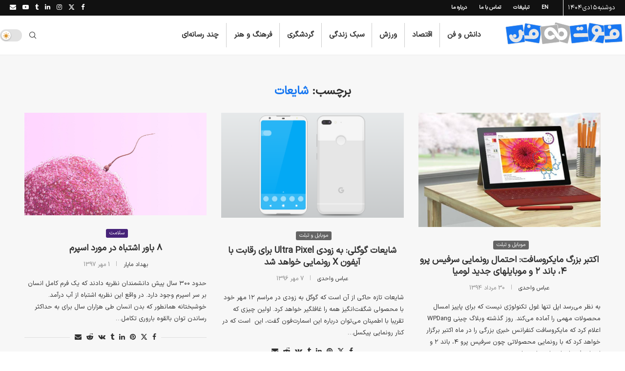

--- FILE ---
content_type: text/html; charset=UTF-8
request_url: https://footofan.com/tag/%D8%B4%D8%A7%DB%8C%D8%B9%D8%A7%D8%AA/
body_size: 45137
content:
<!DOCTYPE html>
<html dir="rtl" lang="fa-IR">
<head><meta charset="UTF-8"><script>if(navigator.userAgent.match(/MSIE|Internet Explorer/i)||navigator.userAgent.match(/Trident\/7\..*?rv:11/i)){var href=document.location.href;if(!href.match(/[?&]nowprocket/)){if(href.indexOf("?")==-1){if(href.indexOf("#")==-1){document.location.href=href+"?nowprocket=1"}else{document.location.href=href.replace("#","?nowprocket=1#")}}else{if(href.indexOf("#")==-1){document.location.href=href+"&nowprocket=1"}else{document.location.href=href.replace("#","&nowprocket=1#")}}}}</script><script>class RocketLazyLoadScripts{constructor(){this.v="1.2.4",this.triggerEvents=["keydown","mousedown","mousemove","touchmove","touchstart","touchend","wheel"],this.userEventHandler=this._triggerListener.bind(this),this.touchStartHandler=this._onTouchStart.bind(this),this.touchMoveHandler=this._onTouchMove.bind(this),this.touchEndHandler=this._onTouchEnd.bind(this),this.clickHandler=this._onClick.bind(this),this.interceptedClicks=[],window.addEventListener("pageshow",t=>{this.persisted=t.persisted}),window.addEventListener("DOMContentLoaded",()=>{this._preconnect3rdParties()}),this.delayedScripts={normal:[],async:[],defer:[]},this.trash=[],this.allJQueries=[]}_addUserInteractionListener(t){if(document.hidden){t._triggerListener();return}this.triggerEvents.forEach(e=>window.addEventListener(e,t.userEventHandler,{passive:!0})),window.addEventListener("touchstart",t.touchStartHandler,{passive:!0}),window.addEventListener("mousedown",t.touchStartHandler),document.addEventListener("visibilitychange",t.userEventHandler)}_removeUserInteractionListener(){this.triggerEvents.forEach(t=>window.removeEventListener(t,this.userEventHandler,{passive:!0})),document.removeEventListener("visibilitychange",this.userEventHandler)}_onTouchStart(t){"HTML"!==t.target.tagName&&(window.addEventListener("touchend",this.touchEndHandler),window.addEventListener("mouseup",this.touchEndHandler),window.addEventListener("touchmove",this.touchMoveHandler,{passive:!0}),window.addEventListener("mousemove",this.touchMoveHandler),t.target.addEventListener("click",this.clickHandler),this._renameDOMAttribute(t.target,"onclick","rocket-onclick"),this._pendingClickStarted())}_onTouchMove(t){window.removeEventListener("touchend",this.touchEndHandler),window.removeEventListener("mouseup",this.touchEndHandler),window.removeEventListener("touchmove",this.touchMoveHandler,{passive:!0}),window.removeEventListener("mousemove",this.touchMoveHandler),t.target.removeEventListener("click",this.clickHandler),this._renameDOMAttribute(t.target,"rocket-onclick","onclick"),this._pendingClickFinished()}_onTouchEnd(){window.removeEventListener("touchend",this.touchEndHandler),window.removeEventListener("mouseup",this.touchEndHandler),window.removeEventListener("touchmove",this.touchMoveHandler,{passive:!0}),window.removeEventListener("mousemove",this.touchMoveHandler)}_onClick(t){t.target.removeEventListener("click",this.clickHandler),this._renameDOMAttribute(t.target,"rocket-onclick","onclick"),this.interceptedClicks.push(t),t.preventDefault(),t.stopPropagation(),t.stopImmediatePropagation(),this._pendingClickFinished()}_replayClicks(){window.removeEventListener("touchstart",this.touchStartHandler,{passive:!0}),window.removeEventListener("mousedown",this.touchStartHandler),this.interceptedClicks.forEach(t=>{t.target.dispatchEvent(new MouseEvent("click",{view:t.view,bubbles:!0,cancelable:!0}))})}_waitForPendingClicks(){return new Promise(t=>{this._isClickPending?this._pendingClickFinished=t:t()})}_pendingClickStarted(){this._isClickPending=!0}_pendingClickFinished(){this._isClickPending=!1}_renameDOMAttribute(t,e,r){t.hasAttribute&&t.hasAttribute(e)&&(event.target.setAttribute(r,event.target.getAttribute(e)),event.target.removeAttribute(e))}_triggerListener(){this._removeUserInteractionListener(this),"loading"===document.readyState?document.addEventListener("DOMContentLoaded",this._loadEverythingNow.bind(this)):this._loadEverythingNow()}_preconnect3rdParties(){let t=[];document.querySelectorAll("script[type=rocketlazyloadscript][data-rocket-src]").forEach(e=>{let r=e.getAttribute("data-rocket-src");if(r&&0!==r.indexOf("data:")){0===r.indexOf("//")&&(r=location.protocol+r);try{let i=new URL(r).origin;i!==location.origin&&t.push({src:i,crossOrigin:e.crossOrigin||"module"===e.getAttribute("data-rocket-type")})}catch(n){}}}),t=[...new Map(t.map(t=>[JSON.stringify(t),t])).values()],this._batchInjectResourceHints(t,"preconnect")}async _loadEverythingNow(){this.lastBreath=Date.now(),this._delayEventListeners(),this._delayJQueryReady(this),this._handleDocumentWrite(),this._registerAllDelayedScripts(),this._preloadAllScripts(),await this._loadScriptsFromList(this.delayedScripts.normal),await this._loadScriptsFromList(this.delayedScripts.defer),await this._loadScriptsFromList(this.delayedScripts.async);try{await this._triggerDOMContentLoaded(),await this._pendingWebpackRequests(this),await this._triggerWindowLoad()}catch(t){console.error(t)}window.dispatchEvent(new Event("rocket-allScriptsLoaded")),this._waitForPendingClicks().then(()=>{this._replayClicks()}),this._emptyTrash()}_registerAllDelayedScripts(){document.querySelectorAll("script[type=rocketlazyloadscript]").forEach(t=>{t.hasAttribute("data-rocket-src")?t.hasAttribute("async")&&!1!==t.async?this.delayedScripts.async.push(t):t.hasAttribute("defer")&&!1!==t.defer||"module"===t.getAttribute("data-rocket-type")?this.delayedScripts.defer.push(t):this.delayedScripts.normal.push(t):this.delayedScripts.normal.push(t)})}async _transformScript(t){if(await this._littleBreath(),!0===t.noModule&&"noModule"in HTMLScriptElement.prototype){t.setAttribute("data-rocket-status","skipped");return}return new Promise(navigator.userAgent.indexOf("Firefox/")>0||""===navigator.vendor?e=>{let r=document.createElement("script");[...t.attributes].forEach(t=>{let e=t.nodeName;"type"!==e&&("data-rocket-type"===e&&(e="type"),"data-rocket-src"===e&&(e="src"),r.setAttribute(e,t.nodeValue))}),t.text&&(r.text=t.text),r.hasAttribute("src")?(r.addEventListener("load",e),r.addEventListener("error",e)):(r.text=t.text,e());try{t.parentNode.replaceChild(r,t)}catch(i){e()}}:e=>{function r(){t.setAttribute("data-rocket-status","failed"),e()}try{let i=t.getAttribute("data-rocket-type"),n=t.getAttribute("data-rocket-src");i?(t.type=i,t.removeAttribute("data-rocket-type")):t.removeAttribute("type"),t.addEventListener("load",function r(){t.setAttribute("data-rocket-status","executed"),e()}),t.addEventListener("error",r),n?(t.removeAttribute("data-rocket-src"),t.src=n):t.src="data:text/javascript;base64,"+window.btoa(unescape(encodeURIComponent(t.text)))}catch(s){r()}})}async _loadScriptsFromList(t){let e=t.shift();return e&&e.isConnected?(await this._transformScript(e),this._loadScriptsFromList(t)):Promise.resolve()}_preloadAllScripts(){this._batchInjectResourceHints([...this.delayedScripts.normal,...this.delayedScripts.defer,...this.delayedScripts.async],"preload")}_batchInjectResourceHints(t,e){var r=document.createDocumentFragment();t.forEach(t=>{let i=t.getAttribute&&t.getAttribute("data-rocket-src")||t.src;if(i){let n=document.createElement("link");n.href=i,n.rel=e,"preconnect"!==e&&(n.as="script"),t.getAttribute&&"module"===t.getAttribute("data-rocket-type")&&(n.crossOrigin=!0),t.crossOrigin&&(n.crossOrigin=t.crossOrigin),t.integrity&&(n.integrity=t.integrity),r.appendChild(n),this.trash.push(n)}}),document.head.appendChild(r)}_delayEventListeners(){let t={};function e(e,r){!function e(r){!t[r]&&(t[r]={originalFunctions:{add:r.addEventListener,remove:r.removeEventListener},eventsToRewrite:[]},r.addEventListener=function(){arguments[0]=i(arguments[0]),t[r].originalFunctions.add.apply(r,arguments)},r.removeEventListener=function(){arguments[0]=i(arguments[0]),t[r].originalFunctions.remove.apply(r,arguments)});function i(e){return t[r].eventsToRewrite.indexOf(e)>=0?"rocket-"+e:e}}(e),t[e].eventsToRewrite.push(r)}function r(t,e){let r=t[e];Object.defineProperty(t,e,{get:()=>r||function(){},set(i){t["rocket"+e]=r=i}})}e(document,"DOMContentLoaded"),e(window,"DOMContentLoaded"),e(window,"load"),e(window,"pageshow"),e(document,"readystatechange"),r(document,"onreadystatechange"),r(window,"onload"),r(window,"onpageshow")}_delayJQueryReady(t){let e;function r(t){return t.split(" ").map(t=>"load"===t||0===t.indexOf("load.")?"rocket-jquery-load":t).join(" ")}function i(i){if(i&&i.fn&&!t.allJQueries.includes(i)){i.fn.ready=i.fn.init.prototype.ready=function(e){return t.domReadyFired?e.bind(document)(i):document.addEventListener("rocket-DOMContentLoaded",()=>e.bind(document)(i)),i([])};let n=i.fn.on;i.fn.on=i.fn.init.prototype.on=function(){return this[0]===window&&("string"==typeof arguments[0]||arguments[0]instanceof String?arguments[0]=r(arguments[0]):"object"==typeof arguments[0]&&Object.keys(arguments[0]).forEach(t=>{let e=arguments[0][t];delete arguments[0][t],arguments[0][r(t)]=e})),n.apply(this,arguments),this},t.allJQueries.push(i)}e=i}i(window.jQuery),Object.defineProperty(window,"jQuery",{get:()=>e,set(t){i(t)}})}async _pendingWebpackRequests(t){let e=document.querySelector("script[data-webpack]");async function r(){return new Promise(t=>{e.addEventListener("load",t),e.addEventListener("error",t)})}e&&(await r(),await t._requestAnimFrame(),await t._pendingWebpackRequests(t))}async _triggerDOMContentLoaded(){this.domReadyFired=!0,await this._littleBreath(),document.dispatchEvent(new Event("rocket-DOMContentLoaded")),await this._littleBreath(),window.dispatchEvent(new Event("rocket-DOMContentLoaded")),await this._littleBreath(),document.dispatchEvent(new Event("rocket-readystatechange")),await this._littleBreath(),document.rocketonreadystatechange&&document.rocketonreadystatechange()}async _triggerWindowLoad(){await this._littleBreath(),window.dispatchEvent(new Event("rocket-load")),await this._littleBreath(),window.rocketonload&&window.rocketonload(),await this._littleBreath(),this.allJQueries.forEach(t=>t(window).trigger("rocket-jquery-load")),await this._littleBreath();let t=new Event("rocket-pageshow");t.persisted=this.persisted,window.dispatchEvent(t),await this._littleBreath(),window.rocketonpageshow&&window.rocketonpageshow({persisted:this.persisted})}_handleDocumentWrite(){let t=new Map;document.write=document.writeln=function(e){let r=document.currentScript;r||console.error("WPRocket unable to document.write this: "+e);let i=document.createRange(),n=r.parentElement,s=t.get(r);void 0===s&&(s=r.nextSibling,t.set(r,s));let a=document.createDocumentFragment();i.setStart(a,0),a.appendChild(i.createContextualFragment(e)),n.insertBefore(a,s)}}async _littleBreath(){Date.now()-this.lastBreath>45&&(await this._requestAnimFrame(),this.lastBreath=Date.now())}async _requestAnimFrame(){return document.hidden?new Promise(t=>setTimeout(t)):new Promise(t=>requestAnimationFrame(t))}_emptyTrash(){this.trash.forEach(t=>t.remove())}static run(){let t=new RocketLazyLoadScripts;t._addUserInteractionListener(t)}}RocketLazyLoadScripts.run();</script>
    
    <meta http-equiv="X-UA-Compatible" content="IE=edge">
    <meta name="viewport" content="width=device-width, initial-scale=1">
    <link rel="profile" href="https://gmpg.org/xfn/11"/>
    <link rel="alternate" type="application/rss+xml" title="فوت و فن RSS Feed"
          href="https://footofan.com/feed/"/>
    <link rel="alternate" type="application/atom+xml" title="فوت و فن Atom Feed"
          href="https://footofan.com/feed/atom/"/>
    <link rel="pingback" href="https://footofan.com/xmlrpc.php"/>
    <!--[if lt IE 9]>
	<script src="https://footofan.com/wp-content/themes/soledad/js/html5.js"></script>
	<![endif]-->
	<link rel='preconnect' href='https://fonts.googleapis.com' />
<link rel='preconnect' href='https://fonts.gstatic.com' />
<meta http-equiv='x-dns-prefetch-control' content='on'>
<link rel='dns-prefetch' href='//fonts.googleapis.com' />
<link rel='dns-prefetch' href='//fonts.gstatic.com' />
<link rel='dns-prefetch' href='//s.gravatar.com' />
<link rel='dns-prefetch' href='//www.google-analytics.com' />
<meta name='robots' content='index, follow, max-image-preview:large, max-snippet:-1, max-video-preview:-1' />

	<!-- This site is optimized with the Yoast SEO Premium plugin v26.4 (Yoast SEO v26.6) - https://yoast.com/wordpress/plugins/seo/ -->
	<title>برچسب شایعات | فوت و فن</title>
	<link rel="canonical" href="https://footofan.com/tag/شایعات/" />
	<meta property="og:locale" content="fa_IR" />
	<meta property="og:type" content="article" />
	<meta property="og:title" content="برچسب شایعات | فوت و فن" />
	<meta property="og:url" content="https://footofan.com/tag/شایعات/" />
	<meta property="og:site_name" content="فوت و فن" />
	<meta property="og:image" content="https://footofan.com/wp-content/uploads/2017/10/footofan.jpg" />
	<meta property="og:image:width" content="1141" />
	<meta property="og:image:height" content="469" />
	<meta property="og:image:type" content="image/jpeg" />
	<meta name="twitter:card" content="summary_large_image" />
	<meta name="twitter:site" content="@footofan" />
	<script type="application/ld+json" class="yoast-schema-graph">{"@context":"https://schema.org","@graph":[{"@type":"CollectionPage","@id":"https://footofan.com/tag/%D8%B4%D8%A7%DB%8C%D8%B9%D8%A7%D8%AA/","url":"https://footofan.com/tag/%D8%B4%D8%A7%DB%8C%D8%B9%D8%A7%D8%AA/","name":"برچسب شایعات | فوت و فن","isPartOf":{"@id":"https://footofan.com/#website"},"primaryImageOfPage":{"@id":"https://footofan.com/tag/%D8%B4%D8%A7%DB%8C%D8%B9%D8%A7%D8%AA/#primaryimage"},"image":{"@id":"https://footofan.com/tag/%D8%B4%D8%A7%DB%8C%D8%B9%D8%A7%D8%AA/#primaryimage"},"thumbnailUrl":"https://footofan.com/wp-content/uploads/2018/09/9725-sperm_egg-1296x728-header.jpg","inLanguage":"fa-IR"},{"@type":"ImageObject","inLanguage":"fa-IR","@id":"https://footofan.com/tag/%D8%B4%D8%A7%DB%8C%D8%B9%D8%A7%D8%AA/#primaryimage","url":"https://footofan.com/wp-content/uploads/2018/09/9725-sperm_egg-1296x728-header.jpg","contentUrl":"https://footofan.com/wp-content/uploads/2018/09/9725-sperm_egg-1296x728-header.jpg","width":"1296","height":"728"},{"@type":"WebSite","@id":"https://footofan.com/#website","url":"https://footofan.com/","name":"فوت و فن","description":"تجربه‌ای جذاب از دنیای اطراف","publisher":{"@id":"https://footofan.com/#organization"},"alternateName":"Footofan.com","potentialAction":[{"@type":"SearchAction","target":{"@type":"EntryPoint","urlTemplate":"https://footofan.com/?s={search_term_string}"},"query-input":{"@type":"PropertyValueSpecification","valueRequired":true,"valueName":"search_term_string"}}],"inLanguage":"fa-IR"},{"@type":"Organization","@id":"https://footofan.com/#organization","name":"فوت و فن","alternateName":"Footofan.com","url":"https://footofan.com/","logo":{"@type":"ImageObject","inLanguage":"fa-IR","@id":"https://footofan.com/#/schema/logo/image/","url":"https://footofan.com/wp-content/uploads/2023/11/fav.svg","contentUrl":"https://footofan.com/wp-content/uploads/2023/11/fav.svg","width":1,"height":1,"caption":"فوت و فن"},"image":{"@id":"https://footofan.com/#/schema/logo/image/"},"sameAs":["https://www.facebook.com/footofan","https://x.com/footofan","http://instagram.com/footofan","https://www.linkedin.com/company/footofan-com-/","https://www.pinterest.com/footofan","http://aparat.com/footofan"],"publishingPrinciples":"https://footofan.com/contact-us/","ownershipFundingInfo":"https://footofan.com/contact-us/","actionableFeedbackPolicy":"https://footofan.com/about-footofan/","correctionsPolicy":"https://footofan.com/about-footofan/","ethicsPolicy":"https://footofan.com/about-footofan/","diversityPolicy":"https://footofan.com/about-footofan/","diversityStaffingReport":"https://footofan.com/contact-us/"}]}</script>
	<!-- / Yoast SEO Premium plugin. -->


<link rel='dns-prefetch' href='//widget.arcaptcha.ir' />
<link rel="alternate" type="application/rss+xml" title="فوت و فن &raquo; خوراک" href="https://footofan.com/feed/" />
<link rel="alternate" type="application/rss+xml" title="فوت و فن &raquo; خوراک دیدگاه‌ها" href="https://footofan.com/comments/feed/" />
<link rel="alternate" type="application/rss+xml" title="فوت و فن &raquo; شایعات خوراک برچسب" href="https://footofan.com/tag/%D8%B4%D8%A7%DB%8C%D8%B9%D8%A7%D8%AA/feed/" />
<style id='wp-img-auto-sizes-contain-inline-css' type='text/css'>
img:is([sizes=auto i],[sizes^="auto," i]){contain-intrinsic-size:3000px 1500px}
/*# sourceURL=wp-img-auto-sizes-contain-inline-css */
</style>
<style id='wp-emoji-styles-inline-css' type='text/css'>

	img.wp-smiley, img.emoji {
		display: inline !important;
		border: none !important;
		box-shadow: none !important;
		height: 1em !important;
		width: 1em !important;
		margin: 0 0.07em !important;
		vertical-align: -0.1em !important;
		background: none !important;
		padding: 0 !important;
	}
/*# sourceURL=wp-emoji-styles-inline-css */
</style>
<style id='wp-block-library-inline-css' type='text/css'>
:root{--wp-block-synced-color:#7a00df;--wp-block-synced-color--rgb:122,0,223;--wp-bound-block-color:var(--wp-block-synced-color);--wp-editor-canvas-background:#ddd;--wp-admin-theme-color:#007cba;--wp-admin-theme-color--rgb:0,124,186;--wp-admin-theme-color-darker-10:#006ba1;--wp-admin-theme-color-darker-10--rgb:0,107,160.5;--wp-admin-theme-color-darker-20:#005a87;--wp-admin-theme-color-darker-20--rgb:0,90,135;--wp-admin-border-width-focus:2px}@media (min-resolution:192dpi){:root{--wp-admin-border-width-focus:1.5px}}.wp-element-button{cursor:pointer}:root .has-very-light-gray-background-color{background-color:#eee}:root .has-very-dark-gray-background-color{background-color:#313131}:root .has-very-light-gray-color{color:#eee}:root .has-very-dark-gray-color{color:#313131}:root .has-vivid-green-cyan-to-vivid-cyan-blue-gradient-background{background:linear-gradient(135deg,#00d084,#0693e3)}:root .has-purple-crush-gradient-background{background:linear-gradient(135deg,#34e2e4,#4721fb 50%,#ab1dfe)}:root .has-hazy-dawn-gradient-background{background:linear-gradient(135deg,#faaca8,#dad0ec)}:root .has-subdued-olive-gradient-background{background:linear-gradient(135deg,#fafae1,#67a671)}:root .has-atomic-cream-gradient-background{background:linear-gradient(135deg,#fdd79a,#004a59)}:root .has-nightshade-gradient-background{background:linear-gradient(135deg,#330968,#31cdcf)}:root .has-midnight-gradient-background{background:linear-gradient(135deg,#020381,#2874fc)}:root{--wp--preset--font-size--normal:16px;--wp--preset--font-size--huge:42px}.has-regular-font-size{font-size:1em}.has-larger-font-size{font-size:2.625em}.has-normal-font-size{font-size:var(--wp--preset--font-size--normal)}.has-huge-font-size{font-size:var(--wp--preset--font-size--huge)}.has-text-align-center{text-align:center}.has-text-align-left{text-align:left}.has-text-align-right{text-align:right}.has-fit-text{white-space:nowrap!important}#end-resizable-editor-section{display:none}.aligncenter{clear:both}.items-justified-left{justify-content:flex-start}.items-justified-center{justify-content:center}.items-justified-right{justify-content:flex-end}.items-justified-space-between{justify-content:space-between}.screen-reader-text{border:0;clip-path:inset(50%);height:1px;margin:-1px;overflow:hidden;padding:0;position:absolute;width:1px;word-wrap:normal!important}.screen-reader-text:focus{background-color:#ddd;clip-path:none;color:#444;display:block;font-size:1em;height:auto;left:5px;line-height:normal;padding:15px 23px 14px;text-decoration:none;top:5px;width:auto;z-index:100000}html :where(.has-border-color){border-style:solid}html :where([style*=border-top-color]){border-top-style:solid}html :where([style*=border-right-color]){border-right-style:solid}html :where([style*=border-bottom-color]){border-bottom-style:solid}html :where([style*=border-left-color]){border-left-style:solid}html :where([style*=border-width]){border-style:solid}html :where([style*=border-top-width]){border-top-style:solid}html :where([style*=border-right-width]){border-right-style:solid}html :where([style*=border-bottom-width]){border-bottom-style:solid}html :where([style*=border-left-width]){border-left-style:solid}html :where(img[class*=wp-image-]){height:auto;max-width:100%}:where(figure){margin:0 0 1em}html :where(.is-position-sticky){--wp-admin--admin-bar--position-offset:var(--wp-admin--admin-bar--height,0px)}@media screen and (max-width:600px){html :where(.is-position-sticky){--wp-admin--admin-bar--position-offset:0px}}

/*# sourceURL=wp-block-library-inline-css */
</style><style id='wp-block-gallery-inline-css' type='text/css'>
.blocks-gallery-grid:not(.has-nested-images),.wp-block-gallery:not(.has-nested-images){display:flex;flex-wrap:wrap;list-style-type:none;margin:0;padding:0}.blocks-gallery-grid:not(.has-nested-images) .blocks-gallery-image,.blocks-gallery-grid:not(.has-nested-images) .blocks-gallery-item,.wp-block-gallery:not(.has-nested-images) .blocks-gallery-image,.wp-block-gallery:not(.has-nested-images) .blocks-gallery-item{display:flex;flex-direction:column;flex-grow:1;justify-content:center;margin:0 0 1em 1em;position:relative;width:calc(50% - 1em)}.blocks-gallery-grid:not(.has-nested-images) .blocks-gallery-image:nth-of-type(2n),.blocks-gallery-grid:not(.has-nested-images) .blocks-gallery-item:nth-of-type(2n),.wp-block-gallery:not(.has-nested-images) .blocks-gallery-image:nth-of-type(2n),.wp-block-gallery:not(.has-nested-images) .blocks-gallery-item:nth-of-type(2n){margin-left:0}.blocks-gallery-grid:not(.has-nested-images) .blocks-gallery-image figure,.blocks-gallery-grid:not(.has-nested-images) .blocks-gallery-item figure,.wp-block-gallery:not(.has-nested-images) .blocks-gallery-image figure,.wp-block-gallery:not(.has-nested-images) .blocks-gallery-item figure{align-items:flex-end;display:flex;height:100%;justify-content:flex-start;margin:0}.blocks-gallery-grid:not(.has-nested-images) .blocks-gallery-image img,.blocks-gallery-grid:not(.has-nested-images) .blocks-gallery-item img,.wp-block-gallery:not(.has-nested-images) .blocks-gallery-image img,.wp-block-gallery:not(.has-nested-images) .blocks-gallery-item img{display:block;height:auto;max-width:100%;width:auto}.blocks-gallery-grid:not(.has-nested-images) .blocks-gallery-image figcaption,.blocks-gallery-grid:not(.has-nested-images) .blocks-gallery-item figcaption,.wp-block-gallery:not(.has-nested-images) .blocks-gallery-image figcaption,.wp-block-gallery:not(.has-nested-images) .blocks-gallery-item figcaption{background:linear-gradient(0deg,#000000b3,#0000004d 70%,#0000);bottom:0;box-sizing:border-box;color:#fff;font-size:.8em;margin:0;max-height:100%;overflow:auto;padding:3em .77em .7em;position:absolute;text-align:center;width:100%;z-index:2}.blocks-gallery-grid:not(.has-nested-images) .blocks-gallery-image figcaption img,.blocks-gallery-grid:not(.has-nested-images) .blocks-gallery-item figcaption img,.wp-block-gallery:not(.has-nested-images) .blocks-gallery-image figcaption img,.wp-block-gallery:not(.has-nested-images) .blocks-gallery-item figcaption img{display:inline}.blocks-gallery-grid:not(.has-nested-images) figcaption,.wp-block-gallery:not(.has-nested-images) figcaption{flex-grow:1}.blocks-gallery-grid:not(.has-nested-images).is-cropped .blocks-gallery-image a,.blocks-gallery-grid:not(.has-nested-images).is-cropped .blocks-gallery-image img,.blocks-gallery-grid:not(.has-nested-images).is-cropped .blocks-gallery-item a,.blocks-gallery-grid:not(.has-nested-images).is-cropped .blocks-gallery-item img,.wp-block-gallery:not(.has-nested-images).is-cropped .blocks-gallery-image a,.wp-block-gallery:not(.has-nested-images).is-cropped .blocks-gallery-image img,.wp-block-gallery:not(.has-nested-images).is-cropped .blocks-gallery-item a,.wp-block-gallery:not(.has-nested-images).is-cropped .blocks-gallery-item img{flex:1;height:100%;object-fit:cover;width:100%}.blocks-gallery-grid:not(.has-nested-images).columns-1 .blocks-gallery-image,.blocks-gallery-grid:not(.has-nested-images).columns-1 .blocks-gallery-item,.wp-block-gallery:not(.has-nested-images).columns-1 .blocks-gallery-image,.wp-block-gallery:not(.has-nested-images).columns-1 .blocks-gallery-item{margin-left:0;width:100%}@media (min-width:600px){.blocks-gallery-grid:not(.has-nested-images).columns-3 .blocks-gallery-image,.blocks-gallery-grid:not(.has-nested-images).columns-3 .blocks-gallery-item,.wp-block-gallery:not(.has-nested-images).columns-3 .blocks-gallery-image,.wp-block-gallery:not(.has-nested-images).columns-3 .blocks-gallery-item{margin-left:1em;width:calc(33.33333% - .66667em)}.blocks-gallery-grid:not(.has-nested-images).columns-4 .blocks-gallery-image,.blocks-gallery-grid:not(.has-nested-images).columns-4 .blocks-gallery-item,.wp-block-gallery:not(.has-nested-images).columns-4 .blocks-gallery-image,.wp-block-gallery:not(.has-nested-images).columns-4 .blocks-gallery-item{margin-left:1em;width:calc(25% - .75em)}.blocks-gallery-grid:not(.has-nested-images).columns-5 .blocks-gallery-image,.blocks-gallery-grid:not(.has-nested-images).columns-5 .blocks-gallery-item,.wp-block-gallery:not(.has-nested-images).columns-5 .blocks-gallery-image,.wp-block-gallery:not(.has-nested-images).columns-5 .blocks-gallery-item{margin-left:1em;width:calc(20% - .8em)}.blocks-gallery-grid:not(.has-nested-images).columns-6 .blocks-gallery-image,.blocks-gallery-grid:not(.has-nested-images).columns-6 .blocks-gallery-item,.wp-block-gallery:not(.has-nested-images).columns-6 .blocks-gallery-image,.wp-block-gallery:not(.has-nested-images).columns-6 .blocks-gallery-item{margin-left:1em;width:calc(16.66667% - .83333em)}.blocks-gallery-grid:not(.has-nested-images).columns-7 .blocks-gallery-image,.blocks-gallery-grid:not(.has-nested-images).columns-7 .blocks-gallery-item,.wp-block-gallery:not(.has-nested-images).columns-7 .blocks-gallery-image,.wp-block-gallery:not(.has-nested-images).columns-7 .blocks-gallery-item{margin-left:1em;width:calc(14.28571% - .85714em)}.blocks-gallery-grid:not(.has-nested-images).columns-8 .blocks-gallery-image,.blocks-gallery-grid:not(.has-nested-images).columns-8 .blocks-gallery-item,.wp-block-gallery:not(.has-nested-images).columns-8 .blocks-gallery-image,.wp-block-gallery:not(.has-nested-images).columns-8 .blocks-gallery-item{margin-left:1em;width:calc(12.5% - .875em)}.blocks-gallery-grid:not(.has-nested-images).columns-1 .blocks-gallery-image:nth-of-type(1n),.blocks-gallery-grid:not(.has-nested-images).columns-1 .blocks-gallery-item:nth-of-type(1n),.blocks-gallery-grid:not(.has-nested-images).columns-2 .blocks-gallery-image:nth-of-type(2n),.blocks-gallery-grid:not(.has-nested-images).columns-2 .blocks-gallery-item:nth-of-type(2n),.blocks-gallery-grid:not(.has-nested-images).columns-3 .blocks-gallery-image:nth-of-type(3n),.blocks-gallery-grid:not(.has-nested-images).columns-3 .blocks-gallery-item:nth-of-type(3n),.blocks-gallery-grid:not(.has-nested-images).columns-4 .blocks-gallery-image:nth-of-type(4n),.blocks-gallery-grid:not(.has-nested-images).columns-4 .blocks-gallery-item:nth-of-type(4n),.blocks-gallery-grid:not(.has-nested-images).columns-5 .blocks-gallery-image:nth-of-type(5n),.blocks-gallery-grid:not(.has-nested-images).columns-5 .blocks-gallery-item:nth-of-type(5n),.blocks-gallery-grid:not(.has-nested-images).columns-6 .blocks-gallery-image:nth-of-type(6n),.blocks-gallery-grid:not(.has-nested-images).columns-6 .blocks-gallery-item:nth-of-type(6n),.blocks-gallery-grid:not(.has-nested-images).columns-7 .blocks-gallery-image:nth-of-type(7n),.blocks-gallery-grid:not(.has-nested-images).columns-7 .blocks-gallery-item:nth-of-type(7n),.blocks-gallery-grid:not(.has-nested-images).columns-8 .blocks-gallery-image:nth-of-type(8n),.blocks-gallery-grid:not(.has-nested-images).columns-8 .blocks-gallery-item:nth-of-type(8n),.wp-block-gallery:not(.has-nested-images).columns-1 .blocks-gallery-image:nth-of-type(1n),.wp-block-gallery:not(.has-nested-images).columns-1 .blocks-gallery-item:nth-of-type(1n),.wp-block-gallery:not(.has-nested-images).columns-2 .blocks-gallery-image:nth-of-type(2n),.wp-block-gallery:not(.has-nested-images).columns-2 .blocks-gallery-item:nth-of-type(2n),.wp-block-gallery:not(.has-nested-images).columns-3 .blocks-gallery-image:nth-of-type(3n),.wp-block-gallery:not(.has-nested-images).columns-3 .blocks-gallery-item:nth-of-type(3n),.wp-block-gallery:not(.has-nested-images).columns-4 .blocks-gallery-image:nth-of-type(4n),.wp-block-gallery:not(.has-nested-images).columns-4 .blocks-gallery-item:nth-of-type(4n),.wp-block-gallery:not(.has-nested-images).columns-5 .blocks-gallery-image:nth-of-type(5n),.wp-block-gallery:not(.has-nested-images).columns-5 .blocks-gallery-item:nth-of-type(5n),.wp-block-gallery:not(.has-nested-images).columns-6 .blocks-gallery-image:nth-of-type(6n),.wp-block-gallery:not(.has-nested-images).columns-6 .blocks-gallery-item:nth-of-type(6n),.wp-block-gallery:not(.has-nested-images).columns-7 .blocks-gallery-image:nth-of-type(7n),.wp-block-gallery:not(.has-nested-images).columns-7 .blocks-gallery-item:nth-of-type(7n),.wp-block-gallery:not(.has-nested-images).columns-8 .blocks-gallery-image:nth-of-type(8n),.wp-block-gallery:not(.has-nested-images).columns-8 .blocks-gallery-item:nth-of-type(8n){margin-left:0}}.blocks-gallery-grid:not(.has-nested-images) .blocks-gallery-image:last-child,.blocks-gallery-grid:not(.has-nested-images) .blocks-gallery-item:last-child,.wp-block-gallery:not(.has-nested-images) .blocks-gallery-image:last-child,.wp-block-gallery:not(.has-nested-images) .blocks-gallery-item:last-child{margin-left:0}.blocks-gallery-grid:not(.has-nested-images).alignleft,.blocks-gallery-grid:not(.has-nested-images).alignright,.wp-block-gallery:not(.has-nested-images).alignleft,.wp-block-gallery:not(.has-nested-images).alignright{max-width:420px;width:100%}.blocks-gallery-grid:not(.has-nested-images).aligncenter .blocks-gallery-item figure,.wp-block-gallery:not(.has-nested-images).aligncenter .blocks-gallery-item figure{justify-content:center}.wp-block-gallery:not(.is-cropped) .blocks-gallery-item{align-self:flex-start}figure.wp-block-gallery.has-nested-images{align-items:normal}.wp-block-gallery.has-nested-images figure.wp-block-image:not(#individual-image){margin:0;width:calc(50% - var(--wp--style--unstable-gallery-gap, 16px)/2)}.wp-block-gallery.has-nested-images figure.wp-block-image{box-sizing:border-box;display:flex;flex-direction:column;flex-grow:1;justify-content:center;max-width:100%;position:relative}.wp-block-gallery.has-nested-images figure.wp-block-image>a,.wp-block-gallery.has-nested-images figure.wp-block-image>div{flex-direction:column;flex-grow:1;margin:0}.wp-block-gallery.has-nested-images figure.wp-block-image img{display:block;height:auto;max-width:100%!important;width:auto}.wp-block-gallery.has-nested-images figure.wp-block-image figcaption,.wp-block-gallery.has-nested-images figure.wp-block-image:has(figcaption):before{bottom:0;left:0;max-height:100%;position:absolute;right:0}.wp-block-gallery.has-nested-images figure.wp-block-image:has(figcaption):before{backdrop-filter:blur(3px);content:"";height:100%;-webkit-mask-image:linear-gradient(0deg,#000 20%,#0000);mask-image:linear-gradient(0deg,#000 20%,#0000);max-height:40%;pointer-events:none}.wp-block-gallery.has-nested-images figure.wp-block-image figcaption{box-sizing:border-box;color:#fff;font-size:13px;margin:0;overflow:auto;padding:1em;text-align:center;text-shadow:0 0 1.5px #000}.wp-block-gallery.has-nested-images figure.wp-block-image figcaption::-webkit-scrollbar{height:12px;width:12px}.wp-block-gallery.has-nested-images figure.wp-block-image figcaption::-webkit-scrollbar-track{background-color:initial}.wp-block-gallery.has-nested-images figure.wp-block-image figcaption::-webkit-scrollbar-thumb{background-clip:padding-box;background-color:initial;border:3px solid #0000;border-radius:8px}.wp-block-gallery.has-nested-images figure.wp-block-image figcaption:focus-within::-webkit-scrollbar-thumb,.wp-block-gallery.has-nested-images figure.wp-block-image figcaption:focus::-webkit-scrollbar-thumb,.wp-block-gallery.has-nested-images figure.wp-block-image figcaption:hover::-webkit-scrollbar-thumb{background-color:#fffc}.wp-block-gallery.has-nested-images figure.wp-block-image figcaption{scrollbar-color:#0000 #0000;scrollbar-gutter:stable both-edges;scrollbar-width:thin}.wp-block-gallery.has-nested-images figure.wp-block-image figcaption:focus,.wp-block-gallery.has-nested-images figure.wp-block-image figcaption:focus-within,.wp-block-gallery.has-nested-images figure.wp-block-image figcaption:hover{scrollbar-color:#fffc #0000}.wp-block-gallery.has-nested-images figure.wp-block-image figcaption{will-change:transform}@media (hover:none){.wp-block-gallery.has-nested-images figure.wp-block-image figcaption{scrollbar-color:#fffc #0000}}.wp-block-gallery.has-nested-images figure.wp-block-image figcaption{background:linear-gradient(0deg,#0006,#0000)}.wp-block-gallery.has-nested-images figure.wp-block-image figcaption img{display:inline}.wp-block-gallery.has-nested-images figure.wp-block-image figcaption a{color:inherit}.wp-block-gallery.has-nested-images figure.wp-block-image.has-custom-border img{box-sizing:border-box}.wp-block-gallery.has-nested-images figure.wp-block-image.has-custom-border>a,.wp-block-gallery.has-nested-images figure.wp-block-image.has-custom-border>div,.wp-block-gallery.has-nested-images figure.wp-block-image.is-style-rounded>a,.wp-block-gallery.has-nested-images figure.wp-block-image.is-style-rounded>div{flex:1 1 auto}.wp-block-gallery.has-nested-images figure.wp-block-image.has-custom-border figcaption,.wp-block-gallery.has-nested-images figure.wp-block-image.is-style-rounded figcaption{background:none;color:inherit;flex:initial;margin:0;padding:10px 10px 9px;position:relative;text-shadow:none}.wp-block-gallery.has-nested-images figure.wp-block-image.has-custom-border:before,.wp-block-gallery.has-nested-images figure.wp-block-image.is-style-rounded:before{content:none}.wp-block-gallery.has-nested-images figcaption{flex-basis:100%;flex-grow:1;text-align:center}.wp-block-gallery.has-nested-images:not(.is-cropped) figure.wp-block-image:not(#individual-image){margin-bottom:auto;margin-top:0}.wp-block-gallery.has-nested-images.is-cropped figure.wp-block-image:not(#individual-image){align-self:inherit}.wp-block-gallery.has-nested-images.is-cropped figure.wp-block-image:not(#individual-image)>a,.wp-block-gallery.has-nested-images.is-cropped figure.wp-block-image:not(#individual-image)>div:not(.components-drop-zone){display:flex}.wp-block-gallery.has-nested-images.is-cropped figure.wp-block-image:not(#individual-image) a,.wp-block-gallery.has-nested-images.is-cropped figure.wp-block-image:not(#individual-image) img{flex:1 0 0%;height:100%;object-fit:cover;width:100%}.wp-block-gallery.has-nested-images.columns-1 figure.wp-block-image:not(#individual-image){width:100%}@media (min-width:600px){.wp-block-gallery.has-nested-images.columns-3 figure.wp-block-image:not(#individual-image){width:calc(33.33333% - var(--wp--style--unstable-gallery-gap, 16px)*.66667)}.wp-block-gallery.has-nested-images.columns-4 figure.wp-block-image:not(#individual-image){width:calc(25% - var(--wp--style--unstable-gallery-gap, 16px)*.75)}.wp-block-gallery.has-nested-images.columns-5 figure.wp-block-image:not(#individual-image){width:calc(20% - var(--wp--style--unstable-gallery-gap, 16px)*.8)}.wp-block-gallery.has-nested-images.columns-6 figure.wp-block-image:not(#individual-image){width:calc(16.66667% - var(--wp--style--unstable-gallery-gap, 16px)*.83333)}.wp-block-gallery.has-nested-images.columns-7 figure.wp-block-image:not(#individual-image){width:calc(14.28571% - var(--wp--style--unstable-gallery-gap, 16px)*.85714)}.wp-block-gallery.has-nested-images.columns-8 figure.wp-block-image:not(#individual-image){width:calc(12.5% - var(--wp--style--unstable-gallery-gap, 16px)*.875)}.wp-block-gallery.has-nested-images.columns-default figure.wp-block-image:not(#individual-image){width:calc(33.33% - var(--wp--style--unstable-gallery-gap, 16px)*.66667)}.wp-block-gallery.has-nested-images.columns-default figure.wp-block-image:not(#individual-image):first-child:nth-last-child(2),.wp-block-gallery.has-nested-images.columns-default figure.wp-block-image:not(#individual-image):first-child:nth-last-child(2)~figure.wp-block-image:not(#individual-image){width:calc(50% - var(--wp--style--unstable-gallery-gap, 16px)*.5)}.wp-block-gallery.has-nested-images.columns-default figure.wp-block-image:not(#individual-image):first-child:last-child{width:100%}}.wp-block-gallery.has-nested-images.alignleft,.wp-block-gallery.has-nested-images.alignright{max-width:420px;width:100%}.wp-block-gallery.has-nested-images.aligncenter{justify-content:center}
/*# sourceURL=https://footofan.com/wp-includes/blocks/gallery/style.min.css */
</style>
<style id='wp-block-gallery-theme-inline-css' type='text/css'>
.blocks-gallery-caption{color:#555;font-size:13px;text-align:center}.is-dark-theme .blocks-gallery-caption{color:#ffffffa6}
/*# sourceURL=https://footofan.com/wp-includes/blocks/gallery/theme.min.css */
</style>
<style id='wp-block-image-inline-css' type='text/css'>
.wp-block-image>a,.wp-block-image>figure>a{display:inline-block}.wp-block-image img{box-sizing:border-box;height:auto;max-width:100%;vertical-align:bottom}@media not (prefers-reduced-motion){.wp-block-image img.hide{visibility:hidden}.wp-block-image img.show{animation:show-content-image .4s}}.wp-block-image[style*=border-radius] img,.wp-block-image[style*=border-radius]>a{border-radius:inherit}.wp-block-image.has-custom-border img{box-sizing:border-box}.wp-block-image.aligncenter{text-align:center}.wp-block-image.alignfull>a,.wp-block-image.alignwide>a{width:100%}.wp-block-image.alignfull img,.wp-block-image.alignwide img{height:auto;width:100%}.wp-block-image .aligncenter,.wp-block-image .alignleft,.wp-block-image .alignright,.wp-block-image.aligncenter,.wp-block-image.alignleft,.wp-block-image.alignright{display:table}.wp-block-image .aligncenter>figcaption,.wp-block-image .alignleft>figcaption,.wp-block-image .alignright>figcaption,.wp-block-image.aligncenter>figcaption,.wp-block-image.alignleft>figcaption,.wp-block-image.alignright>figcaption{caption-side:bottom;display:table-caption}.wp-block-image .alignleft{float:left;margin:.5em 1em .5em 0}.wp-block-image .alignright{float:right;margin:.5em 0 .5em 1em}.wp-block-image .aligncenter{margin-left:auto;margin-right:auto}.wp-block-image :where(figcaption){margin-bottom:1em;margin-top:.5em}.wp-block-image.is-style-circle-mask img{border-radius:9999px}@supports ((-webkit-mask-image:none) or (mask-image:none)) or (-webkit-mask-image:none){.wp-block-image.is-style-circle-mask img{border-radius:0;-webkit-mask-image:url('data:image/svg+xml;utf8,<svg viewBox="0 0 100 100" xmlns="http://www.w3.org/2000/svg"><circle cx="50" cy="50" r="50"/></svg>');mask-image:url('data:image/svg+xml;utf8,<svg viewBox="0 0 100 100" xmlns="http://www.w3.org/2000/svg"><circle cx="50" cy="50" r="50"/></svg>');mask-mode:alpha;-webkit-mask-position:center;mask-position:center;-webkit-mask-repeat:no-repeat;mask-repeat:no-repeat;-webkit-mask-size:contain;mask-size:contain}}:root :where(.wp-block-image.is-style-rounded img,.wp-block-image .is-style-rounded img){border-radius:9999px}.wp-block-image figure{margin:0}.wp-lightbox-container{display:flex;flex-direction:column;position:relative}.wp-lightbox-container img{cursor:zoom-in}.wp-lightbox-container img:hover+button{opacity:1}.wp-lightbox-container button{align-items:center;backdrop-filter:blur(16px) saturate(180%);background-color:#5a5a5a40;border:none;border-radius:4px;cursor:zoom-in;display:flex;height:20px;justify-content:center;left:16px;opacity:0;padding:0;position:absolute;text-align:center;top:16px;width:20px;z-index:100}@media not (prefers-reduced-motion){.wp-lightbox-container button{transition:opacity .2s ease}}.wp-lightbox-container button:focus-visible{outline:3px auto #5a5a5a40;outline:3px auto -webkit-focus-ring-color;outline-offset:3px}.wp-lightbox-container button:hover{cursor:pointer;opacity:1}.wp-lightbox-container button:focus{opacity:1}.wp-lightbox-container button:focus,.wp-lightbox-container button:hover,.wp-lightbox-container button:not(:hover):not(:active):not(.has-background){background-color:#5a5a5a40;border:none}.wp-lightbox-overlay{box-sizing:border-box;cursor:zoom-out;height:100vh;overflow:hidden;position:fixed;right:0;top:0;visibility:hidden;width:100%;z-index:100000}.wp-lightbox-overlay .close-button{align-items:center;cursor:pointer;display:flex;justify-content:center;left:calc(env(safe-area-inset-left) + 16px);min-height:40px;min-width:40px;padding:0;position:absolute;top:calc(env(safe-area-inset-top) + 16px);z-index:5000000}.wp-lightbox-overlay .close-button:focus,.wp-lightbox-overlay .close-button:hover,.wp-lightbox-overlay .close-button:not(:hover):not(:active):not(.has-background){background:none;border:none}.wp-lightbox-overlay .lightbox-image-container{height:var(--wp--lightbox-container-height);overflow:hidden;position:absolute;right:50%;top:50%;transform:translate(50%,-50%);transform-origin:top right;width:var(--wp--lightbox-container-width);z-index:9999999999}.wp-lightbox-overlay .wp-block-image{align-items:center;box-sizing:border-box;display:flex;height:100%;justify-content:center;margin:0;position:relative;transform-origin:100% 0;width:100%;z-index:3000000}.wp-lightbox-overlay .wp-block-image img{height:var(--wp--lightbox-image-height);min-height:var(--wp--lightbox-image-height);min-width:var(--wp--lightbox-image-width);width:var(--wp--lightbox-image-width)}.wp-lightbox-overlay .wp-block-image figcaption{display:none}.wp-lightbox-overlay button{background:none;border:none}.wp-lightbox-overlay .scrim{background-color:#fff;height:100%;opacity:.9;position:absolute;width:100%;z-index:2000000}.wp-lightbox-overlay.active{visibility:visible}@media not (prefers-reduced-motion){.wp-lightbox-overlay.active{animation:turn-on-visibility .25s both}.wp-lightbox-overlay.active img{animation:turn-on-visibility .35s both}.wp-lightbox-overlay.show-closing-animation:not(.active){animation:turn-off-visibility .35s both}.wp-lightbox-overlay.show-closing-animation:not(.active) img{animation:turn-off-visibility .25s both}.wp-lightbox-overlay.zoom.active{animation:none;opacity:1;visibility:visible}.wp-lightbox-overlay.zoom.active .lightbox-image-container{animation:lightbox-zoom-in .4s}.wp-lightbox-overlay.zoom.active .lightbox-image-container img{animation:none}.wp-lightbox-overlay.zoom.active .scrim{animation:turn-on-visibility .4s forwards}.wp-lightbox-overlay.zoom.show-closing-animation:not(.active){animation:none}.wp-lightbox-overlay.zoom.show-closing-animation:not(.active) .lightbox-image-container{animation:lightbox-zoom-out .4s}.wp-lightbox-overlay.zoom.show-closing-animation:not(.active) .lightbox-image-container img{animation:none}.wp-lightbox-overlay.zoom.show-closing-animation:not(.active) .scrim{animation:turn-off-visibility .4s forwards}}@keyframes show-content-image{0%{visibility:hidden}99%{visibility:hidden}to{visibility:visible}}@keyframes turn-on-visibility{0%{opacity:0}to{opacity:1}}@keyframes turn-off-visibility{0%{opacity:1;visibility:visible}99%{opacity:0;visibility:visible}to{opacity:0;visibility:hidden}}@keyframes lightbox-zoom-in{0%{transform:translate(calc(((-100vw + var(--wp--lightbox-scrollbar-width))/2 + var(--wp--lightbox-initial-left-position))*-1),calc(-50vh + var(--wp--lightbox-initial-top-position))) scale(var(--wp--lightbox-scale))}to{transform:translate(50%,-50%) scale(1)}}@keyframes lightbox-zoom-out{0%{transform:translate(50%,-50%) scale(1);visibility:visible}99%{visibility:visible}to{transform:translate(calc(((-100vw + var(--wp--lightbox-scrollbar-width))/2 + var(--wp--lightbox-initial-left-position))*-1),calc(-50vh + var(--wp--lightbox-initial-top-position))) scale(var(--wp--lightbox-scale));visibility:hidden}}
/*# sourceURL=https://footofan.com/wp-includes/blocks/image/style.min.css */
</style>
<style id='wp-block-image-theme-inline-css' type='text/css'>
:root :where(.wp-block-image figcaption){color:#555;font-size:13px;text-align:center}.is-dark-theme :root :where(.wp-block-image figcaption){color:#ffffffa6}.wp-block-image{margin:0 0 1em}
/*# sourceURL=https://footofan.com/wp-includes/blocks/image/theme.min.css */
</style>
<style id='wp-block-columns-inline-css' type='text/css'>
.wp-block-columns{box-sizing:border-box;display:flex;flex-wrap:wrap!important}@media (min-width:782px){.wp-block-columns{flex-wrap:nowrap!important}}.wp-block-columns{align-items:normal!important}.wp-block-columns.are-vertically-aligned-top{align-items:flex-start}.wp-block-columns.are-vertically-aligned-center{align-items:center}.wp-block-columns.are-vertically-aligned-bottom{align-items:flex-end}@media (max-width:781px){.wp-block-columns:not(.is-not-stacked-on-mobile)>.wp-block-column{flex-basis:100%!important}}@media (min-width:782px){.wp-block-columns:not(.is-not-stacked-on-mobile)>.wp-block-column{flex-basis:0;flex-grow:1}.wp-block-columns:not(.is-not-stacked-on-mobile)>.wp-block-column[style*=flex-basis]{flex-grow:0}}.wp-block-columns.is-not-stacked-on-mobile{flex-wrap:nowrap!important}.wp-block-columns.is-not-stacked-on-mobile>.wp-block-column{flex-basis:0;flex-grow:1}.wp-block-columns.is-not-stacked-on-mobile>.wp-block-column[style*=flex-basis]{flex-grow:0}:where(.wp-block-columns){margin-bottom:1.75em}:where(.wp-block-columns.has-background){padding:1.25em 2.375em}.wp-block-column{flex-grow:1;min-width:0;overflow-wrap:break-word;word-break:break-word}.wp-block-column.is-vertically-aligned-top{align-self:flex-start}.wp-block-column.is-vertically-aligned-center{align-self:center}.wp-block-column.is-vertically-aligned-bottom{align-self:flex-end}.wp-block-column.is-vertically-aligned-stretch{align-self:stretch}.wp-block-column.is-vertically-aligned-bottom,.wp-block-column.is-vertically-aligned-center,.wp-block-column.is-vertically-aligned-top{width:100%}
/*# sourceURL=https://footofan.com/wp-includes/blocks/columns/style.min.css */
</style>
<style id='global-styles-inline-css' type='text/css'>
:root{--wp--preset--aspect-ratio--square: 1;--wp--preset--aspect-ratio--4-3: 4/3;--wp--preset--aspect-ratio--3-4: 3/4;--wp--preset--aspect-ratio--3-2: 3/2;--wp--preset--aspect-ratio--2-3: 2/3;--wp--preset--aspect-ratio--16-9: 16/9;--wp--preset--aspect-ratio--9-16: 9/16;--wp--preset--color--black: #000000;--wp--preset--color--cyan-bluish-gray: #abb8c3;--wp--preset--color--white: #ffffff;--wp--preset--color--pale-pink: #f78da7;--wp--preset--color--vivid-red: #cf2e2e;--wp--preset--color--luminous-vivid-orange: #ff6900;--wp--preset--color--luminous-vivid-amber: #fcb900;--wp--preset--color--light-green-cyan: #7bdcb5;--wp--preset--color--vivid-green-cyan: #00d084;--wp--preset--color--pale-cyan-blue: #8ed1fc;--wp--preset--color--vivid-cyan-blue: #0693e3;--wp--preset--color--vivid-purple: #9b51e0;--wp--preset--gradient--vivid-cyan-blue-to-vivid-purple: linear-gradient(135deg,rgb(6,147,227) 0%,rgb(155,81,224) 100%);--wp--preset--gradient--light-green-cyan-to-vivid-green-cyan: linear-gradient(135deg,rgb(122,220,180) 0%,rgb(0,208,130) 100%);--wp--preset--gradient--luminous-vivid-amber-to-luminous-vivid-orange: linear-gradient(135deg,rgb(252,185,0) 0%,rgb(255,105,0) 100%);--wp--preset--gradient--luminous-vivid-orange-to-vivid-red: linear-gradient(135deg,rgb(255,105,0) 0%,rgb(207,46,46) 100%);--wp--preset--gradient--very-light-gray-to-cyan-bluish-gray: linear-gradient(135deg,rgb(238,238,238) 0%,rgb(169,184,195) 100%);--wp--preset--gradient--cool-to-warm-spectrum: linear-gradient(135deg,rgb(74,234,220) 0%,rgb(151,120,209) 20%,rgb(207,42,186) 40%,rgb(238,44,130) 60%,rgb(251,105,98) 80%,rgb(254,248,76) 100%);--wp--preset--gradient--blush-light-purple: linear-gradient(135deg,rgb(255,206,236) 0%,rgb(152,150,240) 100%);--wp--preset--gradient--blush-bordeaux: linear-gradient(135deg,rgb(254,205,165) 0%,rgb(254,45,45) 50%,rgb(107,0,62) 100%);--wp--preset--gradient--luminous-dusk: linear-gradient(135deg,rgb(255,203,112) 0%,rgb(199,81,192) 50%,rgb(65,88,208) 100%);--wp--preset--gradient--pale-ocean: linear-gradient(135deg,rgb(255,245,203) 0%,rgb(182,227,212) 50%,rgb(51,167,181) 100%);--wp--preset--gradient--electric-grass: linear-gradient(135deg,rgb(202,248,128) 0%,rgb(113,206,126) 100%);--wp--preset--gradient--midnight: linear-gradient(135deg,rgb(2,3,129) 0%,rgb(40,116,252) 100%);--wp--preset--font-size--small: 12px;--wp--preset--font-size--medium: 20px;--wp--preset--font-size--large: 32px;--wp--preset--font-size--x-large: 42px;--wp--preset--font-size--normal: 14px;--wp--preset--font-size--huge: 42px;--wp--preset--spacing--20: 0.44rem;--wp--preset--spacing--30: 0.67rem;--wp--preset--spacing--40: 1rem;--wp--preset--spacing--50: 1.5rem;--wp--preset--spacing--60: 2.25rem;--wp--preset--spacing--70: 3.38rem;--wp--preset--spacing--80: 5.06rem;--wp--preset--shadow--natural: 6px 6px 9px rgba(0, 0, 0, 0.2);--wp--preset--shadow--deep: 12px 12px 50px rgba(0, 0, 0, 0.4);--wp--preset--shadow--sharp: 6px 6px 0px rgba(0, 0, 0, 0.2);--wp--preset--shadow--outlined: 6px 6px 0px -3px rgb(255, 255, 255), 6px 6px rgb(0, 0, 0);--wp--preset--shadow--crisp: 6px 6px 0px rgb(0, 0, 0);}:where(.is-layout-flex){gap: 0.5em;}:where(.is-layout-grid){gap: 0.5em;}body .is-layout-flex{display: flex;}.is-layout-flex{flex-wrap: wrap;align-items: center;}.is-layout-flex > :is(*, div){margin: 0;}body .is-layout-grid{display: grid;}.is-layout-grid > :is(*, div){margin: 0;}:where(.wp-block-columns.is-layout-flex){gap: 2em;}:where(.wp-block-columns.is-layout-grid){gap: 2em;}:where(.wp-block-post-template.is-layout-flex){gap: 1.25em;}:where(.wp-block-post-template.is-layout-grid){gap: 1.25em;}.has-black-color{color: var(--wp--preset--color--black) !important;}.has-cyan-bluish-gray-color{color: var(--wp--preset--color--cyan-bluish-gray) !important;}.has-white-color{color: var(--wp--preset--color--white) !important;}.has-pale-pink-color{color: var(--wp--preset--color--pale-pink) !important;}.has-vivid-red-color{color: var(--wp--preset--color--vivid-red) !important;}.has-luminous-vivid-orange-color{color: var(--wp--preset--color--luminous-vivid-orange) !important;}.has-luminous-vivid-amber-color{color: var(--wp--preset--color--luminous-vivid-amber) !important;}.has-light-green-cyan-color{color: var(--wp--preset--color--light-green-cyan) !important;}.has-vivid-green-cyan-color{color: var(--wp--preset--color--vivid-green-cyan) !important;}.has-pale-cyan-blue-color{color: var(--wp--preset--color--pale-cyan-blue) !important;}.has-vivid-cyan-blue-color{color: var(--wp--preset--color--vivid-cyan-blue) !important;}.has-vivid-purple-color{color: var(--wp--preset--color--vivid-purple) !important;}.has-black-background-color{background-color: var(--wp--preset--color--black) !important;}.has-cyan-bluish-gray-background-color{background-color: var(--wp--preset--color--cyan-bluish-gray) !important;}.has-white-background-color{background-color: var(--wp--preset--color--white) !important;}.has-pale-pink-background-color{background-color: var(--wp--preset--color--pale-pink) !important;}.has-vivid-red-background-color{background-color: var(--wp--preset--color--vivid-red) !important;}.has-luminous-vivid-orange-background-color{background-color: var(--wp--preset--color--luminous-vivid-orange) !important;}.has-luminous-vivid-amber-background-color{background-color: var(--wp--preset--color--luminous-vivid-amber) !important;}.has-light-green-cyan-background-color{background-color: var(--wp--preset--color--light-green-cyan) !important;}.has-vivid-green-cyan-background-color{background-color: var(--wp--preset--color--vivid-green-cyan) !important;}.has-pale-cyan-blue-background-color{background-color: var(--wp--preset--color--pale-cyan-blue) !important;}.has-vivid-cyan-blue-background-color{background-color: var(--wp--preset--color--vivid-cyan-blue) !important;}.has-vivid-purple-background-color{background-color: var(--wp--preset--color--vivid-purple) !important;}.has-black-border-color{border-color: var(--wp--preset--color--black) !important;}.has-cyan-bluish-gray-border-color{border-color: var(--wp--preset--color--cyan-bluish-gray) !important;}.has-white-border-color{border-color: var(--wp--preset--color--white) !important;}.has-pale-pink-border-color{border-color: var(--wp--preset--color--pale-pink) !important;}.has-vivid-red-border-color{border-color: var(--wp--preset--color--vivid-red) !important;}.has-luminous-vivid-orange-border-color{border-color: var(--wp--preset--color--luminous-vivid-orange) !important;}.has-luminous-vivid-amber-border-color{border-color: var(--wp--preset--color--luminous-vivid-amber) !important;}.has-light-green-cyan-border-color{border-color: var(--wp--preset--color--light-green-cyan) !important;}.has-vivid-green-cyan-border-color{border-color: var(--wp--preset--color--vivid-green-cyan) !important;}.has-pale-cyan-blue-border-color{border-color: var(--wp--preset--color--pale-cyan-blue) !important;}.has-vivid-cyan-blue-border-color{border-color: var(--wp--preset--color--vivid-cyan-blue) !important;}.has-vivid-purple-border-color{border-color: var(--wp--preset--color--vivid-purple) !important;}.has-vivid-cyan-blue-to-vivid-purple-gradient-background{background: var(--wp--preset--gradient--vivid-cyan-blue-to-vivid-purple) !important;}.has-light-green-cyan-to-vivid-green-cyan-gradient-background{background: var(--wp--preset--gradient--light-green-cyan-to-vivid-green-cyan) !important;}.has-luminous-vivid-amber-to-luminous-vivid-orange-gradient-background{background: var(--wp--preset--gradient--luminous-vivid-amber-to-luminous-vivid-orange) !important;}.has-luminous-vivid-orange-to-vivid-red-gradient-background{background: var(--wp--preset--gradient--luminous-vivid-orange-to-vivid-red) !important;}.has-very-light-gray-to-cyan-bluish-gray-gradient-background{background: var(--wp--preset--gradient--very-light-gray-to-cyan-bluish-gray) !important;}.has-cool-to-warm-spectrum-gradient-background{background: var(--wp--preset--gradient--cool-to-warm-spectrum) !important;}.has-blush-light-purple-gradient-background{background: var(--wp--preset--gradient--blush-light-purple) !important;}.has-blush-bordeaux-gradient-background{background: var(--wp--preset--gradient--blush-bordeaux) !important;}.has-luminous-dusk-gradient-background{background: var(--wp--preset--gradient--luminous-dusk) !important;}.has-pale-ocean-gradient-background{background: var(--wp--preset--gradient--pale-ocean) !important;}.has-electric-grass-gradient-background{background: var(--wp--preset--gradient--electric-grass) !important;}.has-midnight-gradient-background{background: var(--wp--preset--gradient--midnight) !important;}.has-small-font-size{font-size: var(--wp--preset--font-size--small) !important;}.has-medium-font-size{font-size: var(--wp--preset--font-size--medium) !important;}.has-large-font-size{font-size: var(--wp--preset--font-size--large) !important;}.has-x-large-font-size{font-size: var(--wp--preset--font-size--x-large) !important;}
:where(.wp-block-columns.is-layout-flex){gap: 2em;}:where(.wp-block-columns.is-layout-grid){gap: 2em;}
/*# sourceURL=global-styles-inline-css */
</style>
<style id='core-block-supports-inline-css' type='text/css'>
.wp-block-gallery.wp-block-gallery-1{--wp--style--unstable-gallery-gap:var( --wp--style--gallery-gap-default, var( --gallery-block--gutter-size, var( --wp--style--block-gap, 0.5em ) ) );gap:var( --wp--style--gallery-gap-default, var( --gallery-block--gutter-size, var( --wp--style--block-gap, 0.5em ) ) );}.wp-container-core-columns-is-layout-9d6595d7{flex-wrap:nowrap;}
/*# sourceURL=core-block-supports-inline-css */
</style>

<style id='classic-theme-styles-inline-css' type='text/css'>
/*! This file is auto-generated */
.wp-block-button__link{color:#fff;background-color:#32373c;border-radius:9999px;box-shadow:none;text-decoration:none;padding:calc(.667em + 2px) calc(1.333em + 2px);font-size:1.125em}.wp-block-file__button{background:#32373c;color:#fff;text-decoration:none}
/*# sourceURL=/wp-includes/css/classic-themes.min.css */
</style>
<link data-minify="1" rel='stylesheet' id='penci-main-style-css' href='https://footofan.com/wp-content/cache/min/1/wp-content/themes/soledad/main.css?ver=1765345066' type='text/css' media='all' />
<link data-minify="1" rel='stylesheet' id='penci-swiper-bundle-css' href='https://footofan.com/wp-content/cache/min/1/wp-content/themes/soledad/css/swiper-bundle.min.css?ver=1765345066' type='text/css' media='all' />
<link data-minify="1" rel='stylesheet' id='penci-font-awesomeold-css' href='https://footofan.com/wp-content/cache/min/1/wp-content/themes/soledad/css/font-awesome.4.7.0.swap.min.css?ver=1765345066' type='text/css' media='all' />
<link data-minify="1" rel='stylesheet' id='penci_icon-css' href='https://footofan.com/wp-content/cache/min/1/wp-content/themes/soledad/css/penci-icon.css?ver=1765345066' type='text/css' media='all' />
<link rel='stylesheet' id='penci_style-css' href='https://footofan.com/wp-content/themes/soledad/style.css?ver=8.7.0' type='text/css' media='all' />
<link data-minify="1" rel='stylesheet' id='penci_social_counter-css' href='https://footofan.com/wp-content/cache/min/1/wp-content/themes/soledad/css/social-counter.css?ver=1765345066' type='text/css' media='all' />
<link rel='stylesheet' id='penci-dark-style-css' href='https://footofan.com/wp-content/themes/soledad/dark.min.css?ver=8.7.0' type='text/css' media='all' />
<script type="rocketlazyloadscript" data-rocket-type="text/javascript" data-rocket-src="https://footofan.com/wp-includes/js/jquery/jquery.min.js?ver=3.7.1" id="jquery-core-js" defer></script>
<script type="rocketlazyloadscript" data-rocket-type="text/javascript" data-rocket-src="https://footofan.com/wp-includes/js/jquery/jquery-migrate.min.js?ver=3.4.1" id="jquery-migrate-js" defer></script>
<script type="text/javascript" id="penci-dark-js-extra">
/* <![CDATA[ */
var penci_dark = {"auto_by":"1","darktheme":"","darkmode":""};
//# sourceURL=penci-dark-js-extra
/* ]]> */
</script>
<script type="rocketlazyloadscript" data-minify="1" data-rocket-type="text/javascript" data-rocket-src="https://footofan.com/wp-content/cache/min/1/wp-content/themes/soledad/js/darkmode.js?ver=1765345066" id="penci-dark-js" defer></script>
<link data-minify="1" rel="stylesheet" href="https://footofan.com/wp-content/cache/min/1/wp-content/themes/soledad/rtl.css?ver=1765345066" type="text/css" media="screen" /><style id="penci-custom-style" type="text/css">body{ --pcbg-cl: #fff; --pctext-cl: #313131; --pcborder-cl: #dedede; --pcheading-cl: #313131; --pcmeta-cl: #888888; --pcaccent-cl: #6eb48c; --pcbody-font: 'PT Serif', serif; --pchead-font: 'Raleway', sans-serif; --pchead-wei: bold; --pcava_bdr:10px;--pcajs_fvw:470px;--pcajs_fvmw:220px; } .single.penci-body-single-style-5 #header, .single.penci-body-single-style-6 #header, .single.penci-body-single-style-10 #header, .single.penci-body-single-style-5 .pc-wrapbuilder-header, .single.penci-body-single-style-6 .pc-wrapbuilder-header, .single.penci-body-single-style-10 .pc-wrapbuilder-header { --pchd-mg: 40px; } .fluid-width-video-wrapper > div { position: absolute; left: 0; right: 0; top: 0; width: 100%; height: 100%; } .yt-video-place { position: relative; text-align: center; } .yt-video-place.embed-responsive .start-video { display: block; top: 0; left: 0; bottom: 0; right: 0; position: absolute; transform: none; } .yt-video-place.embed-responsive .start-video img { margin: 0; padding: 0; top: 50%; display: inline-block; position: absolute; left: 50%; transform: translate(-50%, -50%); width: 68px; height: auto; } .mfp-bg { top: 0; left: 0; width: 100%; height: 100%; z-index: 9999999; overflow: hidden; position: fixed; background: #0b0b0b; opacity: .8; filter: alpha(opacity=80) } .mfp-wrap { top: 0; left: 0; width: 100%; height: 100%; z-index: 9999999; position: fixed; outline: none !important; -webkit-backface-visibility: hidden } body{--pcctain: 1366px}@media only screen and (min-width: 1170px) and (max-width: 1366px){ body{ --pcctain: calc( 100% - 40px ); } }@font-face{font-family:"IRANSansXFaNum-Regular";font-weight:400;font-display:swap;src:url(https://footofan.com/wp-content/uploads/2023/11/IRANSansXFaNum-Regular.woff) format("woff");} @font-face{font-family:"IRANSansXFaNum-Bold";font-weight:400;font-display:swap;src:url(https://footofan.com/wp-content/uploads/2023/11/IRANSansXFaNum-Bold.woff) format("woff");} @font-face{font-family:"IRANSansX-Regular-1";font-weight:400;font-display:swap;src:url(https://footofan.com/wp-content/uploads/2023/11/IRANSansX-Regular-1.woff) format("woff");} body { --pchead-font: 'IRANSansX-Regular-1'; } body { --pcbody-font: 'IRANSansX-Regular-1'; } p{ line-height: 1.8; } #main #bbpress-forums .bbp-login-form fieldset.bbp-form select, #main #bbpress-forums .bbp-login-form .bbp-form input[type="password"], #main #bbpress-forums .bbp-login-form .bbp-form input[type="text"], .penci-login-register input[type="email"], .penci-login-register input[type="text"], .penci-login-register input[type="password"], .penci-login-register input[type="number"], body, textarea, #respond textarea, .widget input[type="text"], .widget input[type="email"], .widget input[type="date"], .widget input[type="number"], .wpcf7 textarea, .mc4wp-form input, #respond input, div.wpforms-container .wpforms-form.wpforms-form input[type=date], div.wpforms-container .wpforms-form.wpforms-form input[type=datetime], div.wpforms-container .wpforms-form.wpforms-form input[type=datetime-local], div.wpforms-container .wpforms-form.wpforms-form input[type=email], div.wpforms-container .wpforms-form.wpforms-form input[type=month], div.wpforms-container .wpforms-form.wpforms-form input[type=number], div.wpforms-container .wpforms-form.wpforms-form input[type=password], div.wpforms-container .wpforms-form.wpforms-form input[type=range], div.wpforms-container .wpforms-form.wpforms-form input[type=search], div.wpforms-container .wpforms-form.wpforms-form input[type=tel], div.wpforms-container .wpforms-form.wpforms-form input[type=text], div.wpforms-container .wpforms-form.wpforms-form input[type=time], div.wpforms-container .wpforms-form.wpforms-form input[type=url], div.wpforms-container .wpforms-form.wpforms-form input[type=week], div.wpforms-container .wpforms-form.wpforms-form select, div.wpforms-container .wpforms-form.wpforms-form textarea, .wpcf7 input, form.pc-searchform input.search-input, ul.homepage-featured-boxes .penci-fea-in h4, .widget.widget_categories ul li span.category-item-count, .about-widget .about-me-heading, .widget ul.side-newsfeed li .side-item .side-item-text .side-item-meta { font-weight: 500 } .header-slogan .header-slogan-text{ font-family: 'IRANSansX-Regular-1'; } #navigation .menu > li > a, #navigation ul.menu ul.sub-menu li > a, .navigation ul.menu ul.sub-menu li > a, .penci-menu-hbg .menu li a, #sidebar-nav .menu li a { font-family: 'IRANSansX-Regular-1'; font-weight: normal; } .penci-hide-tagupdated{ display: none !important; } .header-slogan .header-slogan-text { font-style:normal; } .header-slogan .header-slogan-text { font-size:12px; } body, .widget ul li a{ font-size: 13px; } .widget ul li, .widget ol li, .post-entry, p, .post-entry p { font-size: 13px; line-height: 1.8; } .archive-box span, .archive-box h1{ text-transform: none; } .widget ul li, .widget ol li, .post-entry, p, .post-entry p{ line-height: 1.9; } body { --pchead-wei: 700; } .featured-area.featured-style-42 .item-inner-content, .featured-style-41 .swiper-slide, .slider-40-wrapper .nav-thumb-creative .thumb-container:after,.penci-slider44-t-item:before,.penci-slider44-main-wrapper .item, .featured-area .penci-image-holder, .featured-area .penci-slider4-overlay, .featured-area .penci-slide-overlay .overlay-link, .featured-style-29 .featured-slider-overlay, .penci-slider38-overlay{ border-radius: 1%; -webkit-border-radius: 1%; } .penci-featured-content-right:before{ border-top-right-radius: ; border-bottom-right-radius: ; } .penci-flat-overlay .penci-slide-overlay .penci-mag-featured-content:before{ border-bottom-left-radius: ; border-bottom-right-radius: ; } .container-single .post-image{ border-radius: ; -webkit-border-radius: ; } .penci-mega-post-inner, .penci-mega-thumbnail .penci-image-holder{ border-radius: ; -webkit-border-radius: ; } .cat > a.penci-cat-name{ font-size: 11px; padding: 2px 7px; color: #fff; line-height: 14px; background: rgba(0, 0, 0, 0.8); margin: 0 6px 5px 0; } .cat > a.penci-cat-name:last-child{ padding: 2px 7px; } body.rtl .cat > a.penci-cat-name{ margin-left: 6px; margin-right: 0; } .cat > a.penci-cat-name:hover{ background: var(--pcaccent-cl); } .cat > a.penci-cat-name:after{ content: none; display: none; } body.pcdm-enable.pcdark-mode .cat > a.penci-cat-name{ background:var(--pcbg-l-cl); color:var(--pctext-cl) !important; } body.pcdm-enable.pcdark-mode .cat > a.penci-cat-name:hover{ background:var(--pcaccent-cl); color:var(--pctext-cl) !important; } .cat > a.penci-cat-name{ border-radius: 3px; -webkit-border-radius: 3px; } .pccatds-filled .cat > a.penci-cat-name{ background-color: #c4c4c4; } .pccatds-filled .cat > a.penci-cat-name:hover{ background-color: #1777f1; } #navigation .menu > li > a, #navigation ul.menu ul.sub-menu li > a, .navigation ul.menu ul.sub-menu li > a, .penci-menu-hbg .menu li a, #sidebar-nav .menu li a, #navigation .penci-megamenu .penci-mega-child-categories a, .navigation .penci-megamenu .penci-mega-child-categories a{ font-weight: 700; } body.penci-body-boxed { background-repeat:repeat; } body.penci-body-boxed { background-attachment:scroll; } body.penci-body-boxed { background-size:auto; } #header .inner-header .container { padding:30px 0; } #logo a { max-width:250px; width: 100%; } @media only screen and (max-width: 960px) and (min-width: 768px){ #logo img{ max-width: 100%; } } #logo a img, #navigation.header-6 #logo img{ width: 100%; } @media only screen and (min-width: 1170px){.inner-header #logo img{ width: auto; height:40px; }} body{ --pcbg-cl: #f7f7f7; } .penci-single-style-7:not( .penci-single-pheader-noimg ).penci_sidebar #main article.post, .penci-single-style-3:not( .penci-single-pheader-noimg ).penci_sidebar #main article.post { background-color: var(--pcbg-cl); } @media only screen and (max-width: 767px){ .standard-post-special_wrapper { background: var(--pcbg-cl); } } .wrapper-boxed, .wrapper-boxed.enable-boxed, .home-pupular-posts-title span, .penci-post-box-meta.penci-post-box-grid .penci-post-share-box, .penci-pagination.penci-ajax-more a.penci-ajax-more-button, .woocommerce .woocommerce-product-search input[type="search"], .overlay-post-box-meta, .widget ul.side-newsfeed li.featured-news2 .side-item .side-item-text, .widget select, .widget select option, .woocommerce .woocommerce-error, .woocommerce .woocommerce-info, .woocommerce .woocommerce-message, #penci-demobar, #penci-demobar .style-toggle, .grid-overlay-meta .grid-header-box, .header-standard.standard-overlay-meta{ background-color: var(--pcbg-cl); } .penci-grid .list-post.list-boxed-post .item > .thumbnail:before{ border-right-color: var(--pcbg-cl); } .penci-grid .list-post.list-boxed-post:nth-of-type(2n+2) .item > .thumbnail:before{ border-left-color: var(--pcbg-cl); } .editor-styles-wrapper, body{ --pcaccent-cl: #1777f1; } .penci-menuhbg-toggle:hover .lines-button:after, .penci-menuhbg-toggle:hover .penci-lines:before, .penci-menuhbg-toggle:hover .penci-lines:after,.tags-share-box.tags-share-box-s2 .post-share-plike,.penci-video_playlist .penci-playlist-title,.pencisc-column-2.penci-video_playlist .penci-video-nav .playlist-panel-item, .pencisc-column-1.penci-video_playlist .penci-video-nav .playlist-panel-item,.penci-video_playlist .penci-custom-scroll::-webkit-scrollbar-thumb, .pencisc-button, .post-entry .pencisc-button, .penci-dropcap-box, .penci-dropcap-circle, .penci-login-register input[type="submit"]:hover, .penci-ld .penci-ldin:before, .penci-ldspinner > div{ background: #1777f1; } a, .post-entry .penci-portfolio-filter ul li a:hover, .penci-portfolio-filter ul li a:hover, .penci-portfolio-filter ul li.active a, .post-entry .penci-portfolio-filter ul li.active a, .penci-countdown .countdown-amount, .archive-box h1, .post-entry a, .container.penci-breadcrumb span a:hover,.container.penci-breadcrumb a:hover, .post-entry blockquote:before, .post-entry blockquote cite, .post-entry blockquote .author, .wpb_text_column blockquote:before, .wpb_text_column blockquote cite, .wpb_text_column blockquote .author, .penci-pagination a:hover, ul.penci-topbar-menu > li a:hover, div.penci-topbar-menu > ul > li a:hover, .penci-recipe-heading a.penci-recipe-print,.penci-review-metas .penci-review-btnbuy, .main-nav-social a:hover, .widget-social .remove-circle a:hover i, .penci-recipe-index .cat > a.penci-cat-name, #bbpress-forums li.bbp-body ul.forum li.bbp-forum-info a:hover, #bbpress-forums li.bbp-body ul.topic li.bbp-topic-title a:hover, #bbpress-forums li.bbp-body ul.forum li.bbp-forum-info .bbp-forum-content a, #bbpress-forums li.bbp-body ul.topic p.bbp-topic-meta a, #bbpress-forums .bbp-breadcrumb a:hover, #bbpress-forums .bbp-forum-freshness a:hover, #bbpress-forums .bbp-topic-freshness a:hover, #buddypress ul.item-list li div.item-title a, #buddypress ul.item-list li h4 a, #buddypress .activity-header a:first-child, #buddypress .comment-meta a:first-child, #buddypress .acomment-meta a:first-child, div.bbp-template-notice a:hover, .penci-menu-hbg .menu li a .indicator:hover, .penci-menu-hbg .menu li a:hover, #sidebar-nav .menu li a:hover, .penci-rlt-popup .rltpopup-meta .rltpopup-title:hover, .penci-video_playlist .penci-video-playlist-item .penci-video-title:hover, .penci_list_shortcode li:before, .penci-dropcap-box-outline, .penci-dropcap-circle-outline, .penci-dropcap-regular, .penci-dropcap-bold{ color: #1777f1; } .penci-home-popular-post ul.slick-dots li button:hover, .penci-home-popular-post ul.slick-dots li.slick-active button, .post-entry blockquote .author span:after, .error-image:after, .error-404 .go-back-home a:after, .penci-header-signup-form, .woocommerce span.onsale, .woocommerce #respond input#submit:hover, .woocommerce a.button:hover, .woocommerce button.button:hover, .woocommerce input.button:hover, .woocommerce nav.woocommerce-pagination ul li span.current, .woocommerce div.product .entry-summary div[itemprop="description"]:before, .woocommerce div.product .entry-summary div[itemprop="description"] blockquote .author span:after, .woocommerce div.product .woocommerce-tabs #tab-description blockquote .author span:after, .woocommerce #respond input#submit.alt:hover, .woocommerce a.button.alt:hover, .woocommerce button.button.alt:hover, .woocommerce input.button.alt:hover, .pcheader-icon.shoping-cart-icon > a > span, #penci-demobar .buy-button, #penci-demobar .buy-button:hover, .penci-recipe-heading a.penci-recipe-print:hover,.penci-review-metas .penci-review-btnbuy:hover, .penci-review-process span, .penci-review-score-total, #navigation.menu-style-2 ul.menu ul.sub-menu:before, #navigation.menu-style-2 .menu ul ul.sub-menu:before, .penci-go-to-top-floating, .post-entry.blockquote-style-2 blockquote:before, #bbpress-forums #bbp-search-form .button, #bbpress-forums #bbp-search-form .button:hover, .wrapper-boxed .bbp-pagination-links span.current, #bbpress-forums #bbp_reply_submit:hover, #bbpress-forums #bbp_topic_submit:hover,#main .bbp-login-form .bbp-submit-wrapper button[type="submit"]:hover, #buddypress .dir-search input[type=submit], #buddypress .groups-members-search input[type=submit], #buddypress button:hover, #buddypress a.button:hover, #buddypress a.button:focus, #buddypress input[type=button]:hover, #buddypress input[type=reset]:hover, #buddypress ul.button-nav li a:hover, #buddypress ul.button-nav li.current a, #buddypress div.generic-button a:hover, #buddypress .comment-reply-link:hover, #buddypress input[type=submit]:hover, #buddypress div.pagination .pagination-links .current, #buddypress div.item-list-tabs ul li.selected a, #buddypress div.item-list-tabs ul li.current a, #buddypress div.item-list-tabs ul li a:hover, #buddypress table.notifications thead tr, #buddypress table.notifications-settings thead tr, #buddypress table.profile-settings thead tr, #buddypress table.profile-fields thead tr, #buddypress table.wp-profile-fields thead tr, #buddypress table.messages-notices thead tr, #buddypress table.forum thead tr, #buddypress input[type=submit] { background-color: #1777f1; } .penci-pagination ul.page-numbers li span.current, #comments_pagination span { color: #fff; background: #1777f1; border-color: #1777f1; } .footer-instagram h4.footer-instagram-title > span:before, .woocommerce nav.woocommerce-pagination ul li span.current, .penci-pagination.penci-ajax-more a.penci-ajax-more-button:hover, .penci-recipe-heading a.penci-recipe-print:hover,.penci-review-metas .penci-review-btnbuy:hover, .home-featured-cat-content.style-14 .magcat-padding:before, .wrapper-boxed .bbp-pagination-links span.current, #buddypress .dir-search input[type=submit], #buddypress .groups-members-search input[type=submit], #buddypress button:hover, #buddypress a.button:hover, #buddypress a.button:focus, #buddypress input[type=button]:hover, #buddypress input[type=reset]:hover, #buddypress ul.button-nav li a:hover, #buddypress ul.button-nav li.current a, #buddypress div.generic-button a:hover, #buddypress .comment-reply-link:hover, #buddypress input[type=submit]:hover, #buddypress div.pagination .pagination-links .current, #buddypress input[type=submit], form.pc-searchform.penci-hbg-search-form input.search-input:hover, form.pc-searchform.penci-hbg-search-form input.search-input:focus, .penci-dropcap-box-outline, .penci-dropcap-circle-outline { border-color: #1777f1; } .woocommerce .woocommerce-error, .woocommerce .woocommerce-info, .woocommerce .woocommerce-message { border-top-color: #1777f1; } .penci-slider ol.penci-control-nav li a.penci-active, .penci-slider ol.penci-control-nav li a:hover, .penci-related-carousel .penci-owl-dot.active span, .penci-owl-carousel-slider .penci-owl-dot.active span{ border-color: #1777f1; background-color: #1777f1; } .woocommerce .woocommerce-message:before, .woocommerce form.checkout table.shop_table .order-total .amount, .woocommerce ul.products li.product .price ins, .woocommerce ul.products li.product .price, .woocommerce div.product p.price ins, .woocommerce div.product span.price ins, .woocommerce div.product p.price, .woocommerce div.product .entry-summary div[itemprop="description"] blockquote:before, .woocommerce div.product .woocommerce-tabs #tab-description blockquote:before, .woocommerce div.product .entry-summary div[itemprop="description"] blockquote cite, .woocommerce div.product .entry-summary div[itemprop="description"] blockquote .author, .woocommerce div.product .woocommerce-tabs #tab-description blockquote cite, .woocommerce div.product .woocommerce-tabs #tab-description blockquote .author, .woocommerce div.product .product_meta > span a:hover, .woocommerce div.product .woocommerce-tabs ul.tabs li.active, .woocommerce ul.cart_list li .amount, .woocommerce ul.product_list_widget li .amount, .woocommerce table.shop_table td.product-name a:hover, .woocommerce table.shop_table td.product-price span, .woocommerce table.shop_table td.product-subtotal span, .woocommerce-cart .cart-collaterals .cart_totals table td .amount, .woocommerce .woocommerce-info:before, .woocommerce div.product span.price, .penci-container-inside.penci-breadcrumb span a:hover,.penci-container-inside.penci-breadcrumb a:hover { color: #1777f1; } .standard-content .penci-more-link.penci-more-link-button a.more-link, .penci-readmore-btn.penci-btn-make-button a, .penci-featured-cat-seemore.penci-btn-make-button a{ background-color: #1777f1; color: #fff; } .penci-vernav-toggle:before{ border-top-color: #1777f1; color: #fff; } ul.homepage-featured-boxes .penci-fea-in h4 span span, ul.homepage-featured-boxes .penci-fea-in.boxes-style-3 h4 span span { font-size: 14px; } .home-pupular-posts-title{ font-size: 18px; } .penci-home-popular-post .item-related h3 a { font-size: 14px; } .penci-home-popular-post .item-related span.date { font-size: 10px; } @media only screen and (max-width: 767px){ .penci-top-bar{ display: none; } } .penci-top-bar, .penci-topbar-trending .penci-owl-carousel .owl-item, ul.penci-topbar-menu ul.sub-menu, div.penci-topbar-menu > ul ul.sub-menu, .pctopbar-login-btn .pclogin-sub{ background-color: #111111; } .headline-title.nticker-style-3:after{ border-color: #111111; } .headline-title { background-color: #2196f3; } .headline-title.nticker-style-2:after, .headline-title.nticker-style-4:after{ border-color: #2196f3; } a.penci-topbar-post-title { color: #ffffff; } a.penci-topbar-post-title:hover { color: #2196f3; } ul.penci-topbar-menu > li a:hover, div.penci-topbar-menu > ul > li a:hover { color: #2196f3; } .penci-topbar-social a:hover { color: #2196f3; } #penci-login-popup:before{ opacity: ; } @media only screen and (max-width: 767px){ .penci-top-bar .pctopbar-item.penci-topbar-social { display: none; } } #header .inner-header { background-color: #ffffff; background-image: none; } .navigation .menu > li > a:hover, .navigation .menu li.current-menu-item > a, .navigation .menu > li.current_page_item > a, .navigation .menu > li:hover > a, .navigation .menu > li.current-menu-ancestor > a, .navigation .menu > li.current-menu-item > a, .navigation .menu .sub-menu li a:hover, .navigation .menu .sub-menu li.current-menu-item > a, .navigation .sub-menu li:hover > a, #navigation .menu > li > a:hover, #navigation .menu li.current-menu-item > a, #navigation .menu > li.current_page_item > a, #navigation .menu > li:hover > a, #navigation .menu > li.current-menu-ancestor > a, #navigation .menu > li.current-menu-item > a, #navigation .menu .sub-menu li a:hover, #navigation .menu .sub-menu li.current-menu-item > a, #navigation .sub-menu li:hover > a { color: #1777f1; } .navigation ul.menu > li > a:before, .navigation .menu > ul > li > a:before, #navigation ul.menu > li > a:before, #navigation .menu > ul > li > a:before { background: #1777f1; } .navigation.menu-item-padding .menu > li > a:hover, .navigation.menu-item-padding .menu > li:hover > a, .navigation.menu-item-padding .menu > li.current-menu-item > a, .navigation.menu-item-padding .menu > li.current_page_item > a, .navigation.menu-item-padding .menu > li.current-menu-ancestor > a, .navigation.menu-item-padding .menu > li.current-menu-item > a, #navigation.menu-item-padding .menu > li > a:hover, #navigation.menu-item-padding .menu > li:hover > a, #navigation.menu-item-padding .menu > li.current-menu-item > a, #navigation.menu-item-padding .menu > li.current_page_item > a, #navigation.menu-item-padding .menu > li.current-menu-ancestor > a, #navigation.menu-item-padding .menu > li.current-menu-item > a { background-color: #e5e5e5; } .navigation .penci-megamenu .penci-mega-child-categories, .navigation.menu-style-2 .penci-megamenu .penci-mega-child-categories a.cat-active, #navigation .penci-megamenu .penci-mega-child-categories, #navigation.menu-style-2 .penci-megamenu .penci-mega-child-categories a.cat-active { background-color: #ffffff; } .navigation .menu ul.sub-menu li .pcmis-2 .penci-mega-post a:hover, .navigation .penci-megamenu .penci-mega-child-categories a.cat-active, .navigation .menu .penci-megamenu .penci-mega-child-categories a:hover, .navigation .menu .penci-megamenu .penci-mega-latest-posts .penci-mega-post a:hover, #navigation .menu ul.sub-menu li .pcmis-2 .penci-mega-post a:hover, #navigation .penci-megamenu .penci-mega-child-categories a.cat-active, #navigation .menu .penci-megamenu .penci-mega-child-categories a:hover, #navigation .menu .penci-megamenu .penci-mega-latest-posts .penci-mega-post a:hover { color: #1777f1; } #navigation .penci-megamenu .penci-mega-thumbnail .mega-cat-name { background: #1777f1; } #navigation ul.menu > li > a, #navigation .menu > ul > li > a { font-size: 15px; } #navigation ul.menu ul.sub-menu li > a, #navigation .penci-megamenu .penci-mega-child-categories a, #navigation .penci-megamenu .post-mega-title a, #navigation .menu ul ul.sub-menu li a { font-size: 14px; } @media only screen and (max-width: 767px){ .main-nav-social{ display: none; } } #navigation .pcmis-5 .penci-mega-latest-posts.col-mn-4 .penci-mega-post:nth-child(5n + 1) .penci-mega-post-inner .penci-mega-meta .post-mega-title a { font-size:16.64px; } #navigation .penci-megamenu .post-mega-title a, .pc-builder-element .navigation .penci-megamenu .penci-content-megamenu .penci-mega-latest-posts .penci-mega-post .post-mega-title a{ font-size:13px; } #navigation .penci-megamenu .post-mega-title a, .pc-builder-element .navigation .penci-megamenu .penci-content-megamenu .penci-mega-latest-posts .penci-mega-post .post-mega-title a{ text-transform: none; } #navigation .menu .sub-menu li a { color: #313131; } #navigation .menu .sub-menu li a:hover, #navigation .menu .sub-menu li.current-menu-item > a, #navigation .sub-menu li:hover > a { color: https://en.wikipedia.org/wiki/Maglev; } #navigation.menu-style-2 ul.menu ul.sub-menu:before, #navigation.menu-style-2 .menu ul ul.sub-menu:before { background-color: #1777f1; } .penci-featured-content .feat-text h3 a, .featured-style-35 .feat-text-right h3 a, .featured-style-4 .penci-featured-content .feat-text h3 a, .penci-mag-featured-content h3 a, .pencislider-container .pencislider-content .pencislider-title { text-transform: none; } .penci-home-popular-post .item-related h3 a { text-transform: none; } .penci-featured-content .feat-text .feat-meta span, .penci-43-slider-item .penci-fslider-fmeta span { font-size: 13px; } .home-featured-cat-content, .penci-featured-cat-seemore, .penci-featured-cat-custom-ads, .home-featured-cat-content.style-8 { margin-bottom: 7px; } .home-featured-cat-content.style-8 .penci-grid li.list-post:last-child{ margin-bottom: 0; } .home-featured-cat-content.style-3, .home-featured-cat-content.style-11{ margin-bottom: -3px; } .home-featured-cat-content.style-7{ margin-bottom: -19px; } .home-featured-cat-content.style-13{ margin-bottom: -13px; } .penci-featured-cat-seemore, .penci-featured-cat-custom-ads{ margin-top: 13px; } .penci-featured-cat-seemore.penci-seemore-style-7, .mag-cat-style-7 .penci-featured-cat-custom-ads{ margin-top: -23px; } .penci-featured-cat-seemore.penci-seemore-style-8, .mag-cat-style-8 .penci-featured-cat-custom-ads{ margin-top: -33px; } .penci-featured-cat-seemore.penci-seemore-style-13, .mag-cat-style-13 .penci-featured-cat-custom-ads{ margin-top: 13px; } .widget_categories ul li.cat-item-53926, .widget_categories select option[value="53926"], .widget_tag_cloud .tag-cloud-link.tag-link-53926{ display: none; } .home-featured-cat-content .grid-post-box-meta, .home-featured-cat-content.style-12 .magcat-detail .mag-meta, .penci-fea-cat-style-13 .grid-post-box-meta, .home-featured-cat-content.style-14 .mag-meta{ font-size: 13px; } .mag-excerpt p, .mag-excerpt, .home-featured-cat-content .item-content p, .home-featured-cat-content .item-content{ font-size: 14px; } .penci-featured-cat-seemore a, .penci-featured-cat-seemore.penci-btn-make-button a{ font-size: 10px; } .penci-header-signup-form { padding-top: px; padding-bottom: px; } .penci-header-signup-form { background-color: #2196f3; } .header-social a:hover i, .main-nav-social a:hover, .penci-menuhbg-toggle:hover .lines-button:after, .penci-menuhbg-toggle:hover .penci-lines:before, .penci-menuhbg-toggle:hover .penci-lines:after { color: #1777f1; } #sidebar-nav .menu li a:hover, .header-social.sidebar-nav-social a:hover i, #sidebar-nav .menu li a .indicator:hover, #sidebar-nav .menu .sub-menu li a .indicator:hover{ color: #1777f1; } #sidebar-nav-logo:before{ background-color: #1777f1; } .penci-slide-overlay .overlay-link, .penci-slider38-overlay, .penci-flat-overlay .penci-slide-overlay .penci-mag-featured-content:before, .slider-40-wrapper .list-slider-creative .item-slider-creative .img-container:before { opacity: 0.8; } .penci-item-mag:hover .penci-slide-overlay .overlay-link, .featured-style-38 .item:hover .penci-slider38-overlay, .penci-flat-overlay .penci-item-mag:hover .penci-slide-overlay .penci-mag-featured-content:before { opacity: ; } .penci-featured-content .featured-slider-overlay { opacity: ; } .slider-40-wrapper .list-slider-creative .item-slider-creative:hover .img-container:before { opacity:; } .penci-43-slider-item div .featured-cat a, .penci-featured-content .feat-text .featured-cat a, .penci-mag-featured-content .cat > a.penci-cat-name, .featured-style-35 .cat > a.penci-cat-name { color: #ffffff; } .penci-mag-featured-content .cat > a.penci-cat-name:after, .penci-featured-content .cat > a.penci-cat-name:after, .featured-style-35 .cat > a.penci-cat-name:after{ border-color: #ffffff; } .penci-43-slider-item div .featured-cat a:hover, .penci-featured-content .feat-text .featured-cat a:hover, .penci-mag-featured-content .cat > a.penci-cat-name:hover, .featured-style-35 .cat > a.penci-cat-name:hover { color: #2196f3; } .featured-style-29 .featured-slider-overlay { opacity: ; } .penci-owl-carousel{--pcfs-delay:0.7s;} .featured-area .penci-slider { max-height: 600px; } .penci-standard-cat .cat > a.penci-cat-name { color: #1777f1; } .penci-standard-cat .cat:before, .penci-standard-cat .cat:after { background-color: #1777f1; } .standard-content .penci-post-box-meta .penci-post-share-box a:hover, .standard-content .penci-post-box-meta .penci-post-share-box a.liked { color: #1777f1; } .header-standard .post-entry a:hover, .header-standard .author-post span a:hover, .standard-content a, .standard-content .post-entry a, .standard-post-entry a.more-link:hover, .penci-post-box-meta .penci-box-meta a:hover, .standard-content .post-entry blockquote:before, .post-entry blockquote cite, .post-entry blockquote .author, .standard-content-special .author-quote span, .standard-content-special .format-post-box .post-format-icon i, .standard-content-special .format-post-box .dt-special a:hover, .standard-content .penci-more-link a.more-link, .standard-content .penci-post-box-meta .penci-box-meta a:hover { color: #1777f1; } .standard-content .penci-more-link.penci-more-link-button a.more-link{ background-color: #1777f1; color: #fff; } .standard-content-special .author-quote span:before, .standard-content-special .author-quote span:after, .standard-content .post-entry ul li:before, .post-entry blockquote .author span:after, .header-standard:after { background-color: #1777f1; } .penci-more-link a.more-link:before, .penci-more-link a.more-link:after { border-color: #1777f1; } .penci_grid_title a, .penci-grid li .item h2 a, .penci-masonry .item-masonry h2 a, .grid-mixed .mixed-detail h2 a, .overlay-header-box .overlay-title a { text-transform: none; } .penci-grid li .item h2 a, .penci-masonry .item-masonry h2 a { } .penci-featured-infor .cat a.penci-cat-name, .penci-grid .cat a.penci-cat-name, .penci-masonry .cat a.penci-cat-name, .penci-featured-infor .cat a.penci-cat-name { color: #1777f1; } .penci-featured-infor .cat a.penci-cat-name:after, .penci-grid .cat a.penci-cat-name:after, .penci-masonry .cat a.penci-cat-name:after, .penci-featured-infor .cat a.penci-cat-name:after{ border-color: #1777f1; } .penci-post-share-box a.liked, .penci-post-share-box a:hover { color: #1777f1; } .penci-featured-infor .penci-entry-title a:hover, .penci-grid li .item h2 a:hover, .penci-masonry .item-masonry h2 a:hover, .grid-mixed .mixed-detail h2 a:hover { color: #1777f1; } .overlay-post-box-meta .overlay-share a:hover, .overlay-author a:hover, .penci-grid .standard-content-special .format-post-box .dt-special a:hover, .grid-post-box-meta span a:hover, .grid-post-box-meta span a.comment-link:hover, .penci-grid .standard-content-special .author-quote span, .penci-grid .standard-content-special .format-post-box .post-format-icon i, .grid-mixed .penci-post-box-meta .penci-box-meta a:hover { color: #1777f1; } .penci-grid .standard-content-special .author-quote span:before, .penci-grid .standard-content-special .author-quote span:after, .grid-header-box:after, .list-post .header-list-style:after { background-color: #1777f1; } .penci-grid .post-box-meta span:after, .penci-masonry .post-box-meta span:after { border-color: #1777f1; } .penci-readmore-btn.penci-btn-make-button a{ background-color: #1777f1; color: #fff; } .penci-grid li.typography-style .overlay-typography { opacity: ; } .penci-grid li.typography-style:hover .overlay-typography { opacity: ; } .penci-grid li.typography-style .item .main-typography h2 a:hover { color: #1777f1; } .penci-grid li.typography-style .grid-post-box-meta span a:hover { color: #1777f1; } .overlay-header-box .cat > a.penci-cat-name:hover { color: #1777f1; } .grid-post-box-meta, .overlay-header-box .overlay-author, .penci-post-box-meta .penci-box-meta, .header-standard .author-post{ font-size: 12px; } .standard-content .penci-more-link a.more-link, .standard-content .penci-more-link.penci-more-link-button a.more-link, .penci-readmore-btn a, .penci-readmore-btn.penci-btn-make-button a{ font-size: 14px; } @media only screen and (min-width: 961px){ .penci-sidebar-content{ width: 25%; } .penci-single-style-10 .penci-single-s10-content, .container.penci_sidebar:not(.two-sidebar) #main{ width: 75%; } } @media only screen and (min-width: 1201px){ .layout-14_12_14 .penci-vc-sidebar, .container.two-sidebar .penci-sidebar-content{ width: 23%; } .layout-14_12_14 .penci-main-content, .container.two-sidebar #main{ width: 54%; } } body.loading-posts #main .penci-loader-effect{transform: translateX(calc(50px / 2 * -1));} @media only screen and (min-width: 961px){ .penci-single-style-10 .penci-single-s10-content, .container.penci_sidebar.right-sidebar #main{ padding-right: 50px; } .penci-single-style-10.penci_sidebar.left-sidebar .penci-single-s10-content, .container.penci_sidebar.left-sidebar #main,.penci-woo-page-container.penci_sidebar.left-sidebar .sidebar-both .penci-single-product-sidebar-wrap,.penci-woo-page-container.penci_sidebar.left-sidebar .sidebar-bottom .penci-single-product-bottom-container .bottom-content{ padding-left: 50px; } } @media only screen and (min-width: 1201px){ .layout-14_12_14 .penci-main-content, .container.two-sidebar #main{ padding-left: 50px; padding-right: 50px; } } .penci-sidebar-content .widget, .penci-sidebar-content.pcsb-boxed-whole { margin-bottom: 15px; } .penci-sidebar-content.pcsb-boxed-whole, .penci-sidebar-content.pcsb-boxed-widget .widget{ padding: 15px; } .penci-sidebar-content.pcsb-boxed-whole, .penci-sidebar-content.pcsb-boxed-widget .widget{ background-color: #dedede; } .penci-sidebar-content.style-25 .inner-arrow, .penci-sidebar-content.style-25 .widget-title, .penci-sidebar-content.style-11 .penci-border-arrow .inner-arrow, .penci-sidebar-content.style-12 .penci-border-arrow .inner-arrow, .penci-sidebar-content.style-14 .penci-border-arrow .inner-arrow:before, .penci-sidebar-content.style-13 .penci-border-arrow .inner-arrow, .penci-sidebar-content.style-30 .widget-title > span, .penci-sidebar-content .penci-border-arrow .inner-arrow, .penci-sidebar-content.style-15 .penci-border-arrow .inner-arrow{ background-color: #111111; } .penci-sidebar-content.style-2 .penci-border-arrow:after{ border-top-color: #111111; } .penci-sidebar-content.style-28 .widget-title,.penci-sidebar-content.style-30 .widget-title{ --pcaccent-cl: #111111; } .penci-sidebar-content.style-25 .widget-title span {--pcheading-cl: #dd3333; } .penci-sidebar-content .penci-border-arrow:after { background-color: #dd3333; } .penci-sidebar-content.style-25 .widget-title span{--pcheading-cl:#313131;} .penci-sidebar-content.style-29 .widget-title > span,.penci-sidebar-content.style-26 .widget-title,.penci-sidebar-content.style-30 .widget-title{--pcborder-cl:#313131;} .penci-sidebar-content.style-24 .widget-title>span, .penci-sidebar-content.style-23 .widget-title>span, .penci-sidebar-content.style-29 .widget-title > span, .penci-sidebar-content.style-22 .widget-title,.penci-sidebar-content.style-21 .widget-title span{--pcaccent-cl:#313131;} .penci-sidebar-content .penci-border-arrow .inner-arrow, .penci-sidebar-content.style-4 .penci-border-arrow .inner-arrow:before, .penci-sidebar-content.style-4 .penci-border-arrow .inner-arrow:after, .penci-sidebar-content.style-5 .penci-border-arrow, .penci-sidebar-content.style-7 .penci-border-arrow, .penci-sidebar-content.style-9 .penci-border-arrow{ border-color: #313131; } .penci-sidebar-content .penci-border-arrow:before { border-top-color: #313131; } .penci-sidebar-content.style-16 .penci-border-arrow:after{ background-color: #313131; } .penci-sidebar-content.style-5 .penci-border-arrow { border-color: #dd3333; } .penci-sidebar-content.style-12 .penci-border-arrow,.penci-sidebar-content.style-10 .penci-border-arrow, .penci-sidebar-content.style-5 .penci-border-arrow .inner-arrow{ border-bottom-color: #dd3333; } .penci-sidebar-content.style-10 .penci-border-arrow{ border-top-color: #dd3333; } .penci-sidebar-content.style-11 .penci-border-arrow .inner-arrow:after, .penci-sidebar-content.style-11 .penci-border-arrow .inner-arrow:before{ border-top-color: #81d742; } .penci-sidebar-content.style-12 .penci-border-arrow .inner-arrow:before, .penci-sidebar-content.style-12.pcalign-center .penci-border-arrow .inner-arrow:after, .penci-sidebar-content.style-12.pcalign-right .penci-border-arrow .inner-arrow:after{ border-bottom-color: #81d742; } .penci-sidebar-content.style-13.pcalign-center .penci-border-arrow .inner-arrow:after, .penci-sidebar-content.style-13.pcalign-left .penci-border-arrow .inner-arrow:after{ border-right-color: #81d742; } .penci-sidebar-content.style-13.pcalign-center .penci-border-arrow .inner-arrow:before, .penci-sidebar-content.style-13.pcalign-right .penci-border-arrow .inner-arrow:before { border-left-color: #81d742; } .penci-sidebar-content.style-15 .penci-border-arrow:before{ background-color: #dd3333; } .penci-sidebar-content.style-15 .penci-border-arrow:after{ color: #dd3333; } .penci-sidebar-content.style-18 .penci-border-arrow:after{ color: #dd3333; } .penci-sidebar-content.style-7 .penci-border-arrow .inner-arrow:before, .penci-sidebar-content.style-9 .penci-border-arrow .inner-arrow:before { background-color: #dd3333; } .penci-sidebar-content.style-24 .widget-title>span, .penci-sidebar-content.style-23 .widget-title>span, .penci-sidebar-content.style-22 .widget-title{--pcborder-cl:#818181;} .penci-sidebar-content .penci-border-arrow:after { border-color: #818181; } .penci-sidebar-content.style-21, .penci-sidebar-content.style-22, .penci-sidebar-content.style-23, .penci-sidebar-content.style-28 .widget-title, .penci-sidebar-content.style-29 .widget-title, .penci-sidebar-content.style-29 .widget-title, .penci-sidebar-content.style-24{ --pcheading-cl: #ffffff; } .penci-sidebar-content.style-25 .widget-title span, .penci-sidebar-content.style-30 .widget-title > span, .penci-sidebar-content .penci-border-arrow .inner-arrow { color: #ffffff; } .penci-sidebar-content .penci-border-arrow:after { content: none; display: none; } .penci-sidebar-content .widget-title{ margin-left: 0; margin-right: 0; margin-top: 0; } .penci-sidebar-content .penci-border-arrow:before{ bottom: -6px; border-width: 6px; margin-left: -6px; } .penci-sidebar-content .penci-border-arrow:before, .penci-sidebar-content.style-2 .penci-border-arrow:after { content: none; display: none; } .penci-video_playlist .penci-video-playlist-item .penci-video-title:hover,.widget ul.side-newsfeed li .side-item .side-item-text h4 a:hover, .widget a:hover, .penci-sidebar-content .widget-social a:hover span, .widget-social a:hover span, .penci-tweets-widget-content .icon-tweets, .penci-tweets-widget-content .tweet-intents a, .penci-tweets-widget-content .tweet-intents span:after, .widget-social.remove-circle a:hover i , #wp-calendar tbody td a:hover, .penci-video_playlist .penci-video-playlist-item .penci-video-title:hover, .widget ul.side-newsfeed li .side-item .side-item-text .side-item-meta a:hover{ color: #1e73be; } .widget .tagcloud a:hover, .widget-social a:hover i, .widget input[type="submit"]:hover,.penci-user-logged-in .penci-user-action-links a:hover,.penci-button:hover, .widget button[type="submit"]:hover { color: #fff; background-color: #1e73be; border-color: #1e73be; } .about-widget .about-me-heading:before { border-color: #1e73be; } .penci-tweets-widget-content .tweet-intents-inner:before, .penci-tweets-widget-content .tweet-intents-inner:after, .pencisc-column-1.penci-video_playlist .penci-video-nav .playlist-panel-item, .penci-video_playlist .penci-custom-scroll::-webkit-scrollbar-thumb, .penci-video_playlist .penci-playlist-title { background-color: #1e73be; } .penci-owl-carousel.penci-tweets-slider .penci-owl-dots .penci-owl-dot.active span, .penci-owl-carousel.penci-tweets-slider .penci-owl-dots .penci-owl-dot:hover span { border-color: #1e73be; background-color: #1e73be; } #footer-copyright * { font-style: normal; } .footer-subscribe .widget .mc4wp-form input[type="submit"]:hover { background-color: #2196f3; } #widget-area { background-color: #131313; } .footer-widget-wrapper, .footer-widget-wrapper .widget.widget_categories ul li, .footer-widget-wrapper .widget.widget_archive ul li, .footer-widget-wrapper .widget input[type="text"], .footer-widget-wrapper .widget input[type="email"], .footer-widget-wrapper .widget input[type="date"], .footer-widget-wrapper .widget input[type="number"], .footer-widget-wrapper .widget input[type="search"] { color: #ffffff; } .footer-widget-wrapper .widget ul li, .footer-widget-wrapper .widget ul ul, .footer-widget-wrapper .widget input[type="text"], .footer-widget-wrapper .widget input[type="email"], .footer-widget-wrapper .widget input[type="date"], .footer-widget-wrapper .widget input[type="number"], .footer-widget-wrapper .widget input[type="search"] { border-color: #212121; } .footer-widget-wrapper .widget .widget-title { color: #ffffff; } .footer-widget-wrapper .widget .widget-title .inner-arrow { border-color: #212121; } .footer-widget-wrapper a, .footer-widget-wrapper .widget ul.side-newsfeed li .side-item .side-item-text h4 a, .footer-widget-wrapper .widget a, .footer-widget-wrapper .widget-social a i, .footer-widget-wrapper .widget-social a span, .footer-widget-wrapper .widget ul.side-newsfeed li .side-item .side-item-text .side-item-meta a{ color: #ffffff; } .footer-widget-wrapper .widget-social a:hover i{ color: #fff; } .footer-widget-wrapper .penci-tweets-widget-content .icon-tweets, .footer-widget-wrapper .penci-tweets-widget-content .tweet-intents a, .footer-widget-wrapper .penci-tweets-widget-content .tweet-intents span:after, .footer-widget-wrapper .widget ul.side-newsfeed li .side-item .side-item-text h4 a:hover, .footer-widget-wrapper .widget a:hover, .footer-widget-wrapper .widget-social a:hover span, .footer-widget-wrapper a:hover, .footer-widget-wrapper .widget-social.remove-circle a:hover i, .footer-widget-wrapper .widget ul.side-newsfeed li .side-item .side-item-text .side-item-meta a:hover{ color: #2196f3; } .footer-widget-wrapper .widget .tagcloud a:hover, .footer-widget-wrapper .widget-social a:hover i, .footer-widget-wrapper .mc4wp-form input[type="submit"]:hover, .footer-widget-wrapper .widget input[type="submit"]:hover,.footer-widget-wrapper .penci-user-logged-in .penci-user-action-links a:hover, .footer-widget-wrapper .widget button[type="submit"]:hover { color: #fff; background-color: #2196f3; border-color: #2196f3; } .footer-widget-wrapper .about-widget .about-me-heading:before { border-color: #2196f3; } .footer-widget-wrapper .penci-tweets-widget-content .tweet-intents-inner:before, .footer-widget-wrapper .penci-tweets-widget-content .tweet-intents-inner:after { background-color: #2196f3; } .footer-widget-wrapper .penci-owl-carousel.penci-tweets-slider .penci-owl-dots .penci-owl-dot.active span, .footer-widget-wrapper .penci-owl-carousel.penci-tweets-slider .penci-owl-dots .penci-owl-dot:hover span { border-color: #2196f3; background: #2196f3; } ul.footer-socials li a:hover i { background-color: #2196f3; border-color: #2196f3; } ul.footer-socials li a:hover i { color: #2196f3; } ul.footer-socials li a:hover span { color: #2196f3; } .footer-socials-section, .penci-footer-social-moved{ border-color: #212121; } #footer-section, .penci-footer-social-moved{ background-color: #080808; } #footer-section .footer-menu li a:hover { color: #2196f3; } #footer-section a { color: #2196f3; } .comment-content a, .container-single .post-entry a, .container-single .format-post-box .dt-special a:hover, .container-single .author-quote span, .container-single .author-post span a:hover, .post-entry blockquote:before, .post-entry blockquote cite, .post-entry blockquote .author, .wpb_text_column blockquote:before, .wpb_text_column blockquote cite, .wpb_text_column blockquote .author, .post-pagination a:hover, .author-content h5 a:hover, .author-content .author-social:hover, .item-related h3 a:hover, .container-single .format-post-box .post-format-icon i, .container.penci-breadcrumb.single-breadcrumb span a:hover,.container.penci-breadcrumb.single-breadcrumb a:hover, .penci_list_shortcode li:before, .penci-dropcap-box-outline, .penci-dropcap-circle-outline, .penci-dropcap-regular, .penci-dropcap-bold, .header-standard .post-box-meta-single .author-post span a:hover{ color: #2196f3; } .container-single .standard-content-special .format-post-box, ul.slick-dots li button:hover, ul.slick-dots li.slick-active button, .penci-dropcap-box-outline, .penci-dropcap-circle-outline { border-color: #2196f3; } ul.slick-dots li button:hover, ul.slick-dots li.slick-active button, #respond h3.comment-reply-title span:before, #respond h3.comment-reply-title span:after, .post-box-title:before, .post-box-title:after, .container-single .author-quote span:before, .container-single .author-quote span:after, .post-entry blockquote .author span:after, .post-entry blockquote .author span:before, .post-entry ul li:before, #respond #submit:hover, div.wpforms-container .wpforms-form.wpforms-form input[type=submit]:hover, div.wpforms-container .wpforms-form.wpforms-form button[type=submit]:hover, div.wpforms-container .wpforms-form.wpforms-form .wpforms-page-button:hover, .wpcf7 input[type="submit"]:hover, .widget_wysija input[type="submit"]:hover, .post-entry.blockquote-style-2 blockquote:before,.tags-share-box.tags-share-box-s2 .post-share-plike, .penci-dropcap-box, .penci-dropcap-circle, .penci-ldspinner > div{ background-color: #2196f3; } .container-single .post-entry .post-tags a:hover { color: #fff; border-color: #2196f3; background-color: #2196f3; } .penci-user-logged-in .penci-user-action-links a, .penci-login-register input[type="submit"], .widget input[type="submit"], .widget button[type="submit"], .contact-form input[type=submit], #respond #submit, .wpcf7 input[type="submit"], .widget_wysija input[type="submit"], div.wpforms-container .wpforms-form.wpforms-form input[type=submit], div.wpforms-container .wpforms-form.wpforms-form button[type=submit], div.wpforms-container .wpforms-form.wpforms-form .wpforms-page-button, .mc4wp-form input[type=submit]{ background-color: #afafaf; } .pcdark-mode .penci-user-logged-in .penci-user-action-links a, .pcdark-mode .penci-login-register input[type="submit"], .pcdark-mode .widget input[type="submit"], .pcdark-mode .widget button[type="submit"], .pcdark-mode .contact-form input[type=submit], .pcdark-mode #respond #submit, .pcdark-mode .wpcf7 input[type="submit"], .pcdark-mode .widget_wysija input[type="submit"], .pcdark-mode div.wpforms-container .wpforms-form.wpforms-form input[type=submit], .pcdark-mode div.wpforms-container .wpforms-form.wpforms-form button[type=submit], .pcdark-mode div.wpforms-container .wpforms-form.wpforms-form .wpforms-page-button, .pcdark-mode .mc4wp-form input[type=submit]{ background-color: #afafaf; } .penci-user-logged-in .penci-user-action-links a, .penci-login-register input[type="submit"], .widget input[type="submit"], .widget button[type="submit"], .contact-form input[type=submit], #respond #submit, .wpcf7 input[type="submit"], .widget_wysija input[type="submit"], div.wpforms-container .wpforms-form.wpforms-form input[type=submit], div.wpforms-container .wpforms-form.wpforms-form button[type=submit], div.wpforms-container .wpforms-form.wpforms-form .wpforms-page-button, .mc4wp-form input[type=submit]{ color: #ffffff; } .pcdark-mode .penci-user-logged-in .penci-user-action-links a, .pcdark-mode .penci-login-register input[type="submit"], .pcdark-mode .widget input[type="submit"], .pcdark-mode .widget button[type="submit"], .pcdark-mode .contact-form input[type=submit], .pcdark-mode #respond #submit, .pcdark-mode .wpcf7 input[type="submit"], .pcdark-mode .widget_wysija input[type="submit"], .pcdark-mode div.wpforms-container .wpforms-form.wpforms-form input[type=submit], .pcdark-mode div.wpforms-container .wpforms-form.wpforms-form button[type=submit], .pcdark-mode div.wpforms-container .wpforms-form.wpforms-form .wpforms-page-button, .pcdark-mode .mc4wp-form input[type=submit]{ color: #ffffff; } .wp-block-search .wp-block-search__button svg{ fill: #ffffff; } .penci-user-logged-in .penci-user-action-links a:hover, .penci-login-register input[type="submit"]:hover, .footer-widget-wrapper .widget button[type="submit"]:hover,.footer-widget-wrapper .mc4wp-form input[type="submit"]:hover, .footer-widget-wrapper .widget input[type="submit"]:hover,.widget input[type="submit"]:hover, .widget button[type="submit"]:hover, .contact-form input[type=submit]:hover, #respond #submit:hover, .wpcf7 input[type="submit"]:hover, .widget_wysija input[type="submit"]:hover, div.wpforms-container .wpforms-form.wpforms-form input[type=submit]:hover, div.wpforms-container .wpforms-form.wpforms-form button[type=submit]:hover, div.wpforms-container .wpforms-form.wpforms-form .wpforms-page-button:hover, .mc4wp-form input[type=submit]:hover{ background-color: #1777f1; } .container-single .penci-standard-cat .cat > a.penci-cat-name { color: #1777f1; } .container-single .penci-standard-cat .cat:before, .container-single .penci-standard-cat .cat:after { background-color: #1777f1; } .penci-header-wrap .pcscrollbar,.pencihd-iscroll-bar { --pcaccent-cl: #1877f2; } .container-single .single-post-title { text-transform: none; } @media only screen and (min-width: 769px){ .container-single .single-post-title { font-size: 30px; } } @media only screen and (max-width: 768px){ .single .penci-jarallax {padding-top: 0 !important;} .single .penci-jarallax .jarallax-container-fix, .single .penci-jarallax > div{ position: relative !important; } .single .penci-jarallax .jarallax-img{ position: relative !important; width: 100% !important; height: auto !important; margin-top: 0 !important; transform: none !important; } } .post-entry, .post-entry p, .wpb_text_column p, .woocommerce .page-description p{font-size:15px;} .post-entry.blockquote-style-3 blockquote:not(.wp-block-quote) p, .post-entry.blockquote-style-4 blockquote:not(.wp-block-quote) p, .post-entry.blockquote-style-5 blockquote:not(.wp-block-quote) p, .post-entry blockquote.wp-block-quote p, .wpb_text_column blockquote.wp-block-quote p, .post-entry blockquote, .post-entry blockquote p, .wpb_text_column blockquote, .wpb_text_column blockquote p, .woocommerce .page-description blockquote, .woocommerce .page-description blockquote p{ font-size: 18px; } .post-entry blockquote cite, .post-entry blockquote .author, .wpb_text_column blockquote cite, .wpb_text_column blockquote .author, .woocommerce .page-description blockquote cite, .woocommerce .page-description blockquote .author, .post-entry blockquote.wp-block-quote cite, .wpb_text_column blockquote.wp-block-quote cite{ font-size: 11px; } .post-box-meta-single, .tags-share-box .single-comment-o{ font-size: 13px; } .author-content h5{ font-size: 15px; } .author-content p, .author-content{ font-size: 12px; } .container-single .single-post-title { } .list-post .header-list-style:after, .grid-header-box:after, .penci-overlay-over .overlay-header-box:after, .home-featured-cat-content .first-post .magcat-detail .mag-header:after { content: none; } .list-post .header-list-style, .grid-header-box, .penci-overlay-over .overlay-header-box, .home-featured-cat-content .first-post .magcat-detail .mag-header{ padding-bottom: 0; } .penci-featured-infor .item-content, .penci-grid li .item .item-content, .penci-masonry .item-masonry .item-content, .penci-grid .mixed-detail .item-content{ text-align: justify; } .container-single .post-pagination h5 { text-transform: none; } #respond h3.comment-reply-title span:before, #respond h3.comment-reply-title span:after, .post-box-title:before, .post-box-title:after { content: none; display: none; } .container-single .item-related h3 a { text-transform: none; } .container-single .post-share a:hover, .container-single .post-share a.liked, .page-share .post-share a:hover { color: #1777f1; } .tags-share-box.tags-share-box-2_3 .post-share .count-number-like, .post-share .count-number-like { color: #1777f1; } .post-entry a, .container-single .post-entry a{ color: #1777f1; } .post-entry.blockquote-style-2 blockquote{ background-color: #e5e5e5 }.post-entry.blockquote-style-3 blockquote:not(.wp-block-quote):before,.post-entry.blockquote-style-5 blockquote:not(.wp-block-quote):before {color:#1777f1}.post-entry.blockquote-style-3 blockquote:not(.wp-block-quote){border-top-color:#1777f1;border-bottom-color:#1777f1}.post-entry.blockquote-style-4 blockquote:not(.wp-block-quote):before,.post-entry.blockquote-style-4 blockquote:not(.wp-block-quote):after,.post-entry.blockquote-style-5 blockquote:not(.wp-block-quote):after,.post-entry.blockquote-style-2 blockquote:before{ background-color: #1777f1 }.post-entry blockquote::before, .wpb_text_column blockquote::before, .woocommerce .page-description blockquote:before{ color: #1777f1 } .post-author{ background-color: #f4f4f4; } ul.homepage-featured-boxes .penci-fea-in:hover h4 span { color: #1877f2; } .home-pupular-posts-title { color: #1877f2; } .penci-home-popular-posts { border-color: #000000; } .penci-home-popular-post .item-related h3 a:hover { color: #1877f2; } .penci-homepage-title.style-30 .inner-arrow > span, .penci-homepage-title.style-21,.penci-homepage-title.style-28{ --pcaccent-cl: #1877f2 } .penci-homepage-title.style-25 .inner-arrow, .penci-homepage-title.style-25 .widget-title, .penci-homepage-title.style-23 .inner-arrow > span:before, .penci-homepage-title.style-24 .inner-arrow > span:before, .penci-homepage-title.style-23 .inner-arrow > a:before, .penci-homepage-title.style-24 .inner-arrow > a:before, .penci-homepage-title.style-14 .inner-arrow:before, .penci-homepage-title.style-11 .inner-arrow, .penci-homepage-title.style-12 .inner-arrow, .penci-homepage-title.style-13 .inner-arrow, .penci-homepage-title .inner-arrow, .penci-homepage-title.style-15 .inner-arrow{ background-color: #1877f2; } .penci-border-arrow.penci-homepage-title.style-2:after{ border-top-color: #1877f2; } .penci-homepage-title.style-21 .inner-arrow{--pcheading-cl:#1877f2;} .penci-homepage-title.style-26 .inner-arrow,.penci-homepage-title.style-30 .inner-arrow{--pcborder-cl:#1877f2;} .penci-homepage-title.style-24 .inner-arrow>span, .penci-homepage-title.style-23 .inner-arrow>span, .penci-homepage-title.style-24 .inner-arrow>a, .penci-homepage-title.style-23 .inner-arrow>a, .penci-homepage-title.style-29 .inner-arrow > span, .penci-homepage-title.style-22,.penci-homepage-title.style-21 .inner-arrow span{--pcaccent-cl:#1877f2;} .penci-border-arrow.penci-homepage-title .inner-arrow, .penci-homepage-title.style-4 .inner-arrow:before, .penci-homepage-title.style-4 .inner-arrow:after, .penci-homepage-title.style-7, .penci-homepage-title.style-9 { border-color: #1877f2; } .penci-border-arrow.penci-homepage-title:before { border-top-color: #1877f2; } .penci-homepage-title.style-5, .penci-homepage-title.style-7{ border-color: #1877f2; } .penci-homepage-title.style-16.penci-border-arrow:after{ background-color: #1877f2; } .penci-homepage-title.style-10, .penci-homepage-title.style-12, .penci-border-arrow.penci-homepage-title.style-5 .inner-arrow{ border-bottom-color: #1877f2; } .penci-homepage-title.style-5{ border-color: #1877f2; } .penci-homepage-title.style-24 .inner-arrow, .penci-homepage-title.style-23 .inner-arrow, .penci-homepage-title.style-22{--pcborder-cl:#1877f2;} .penci-border-arrow.penci-homepage-title:after { border-color: #1877f2; } .penci-homepage-title.style-21 .inner-arrow, .penci-homepage-title.style-22, .penci-homepage-title.style-23, .penci-homepage-title.style-28, .penci-homepage-title.style-24{ --pcheading-cl: #ffffff; } .penci-homepage-title.style-25 .inner-arrow > span,.penci-homepage-title.style-25 .inner-arrow > a, .penci-homepage-title.style-30 .inner-arrow > span, .penci-homepage-title.style-29 .inner-arrow span, .penci-homepage-title .inner-arrow, .penci-homepage-title.penci-magazine-title .inner-arrow a { color: #ffffff; } .home-featured-cat-content .magcat-detail h3 a:hover { color: #1877f2; } .penci-featured-cat-seemore.penci-btn-make-button a{ background-color: #a8a8a8 } .home-featured-cat-content .mag-photo .mag-overlay-photo { opacity: ; } .home-featured-cat-content .mag-photo:hover .mag-overlay-photo { opacity: ; } .inner-item-portfolio:hover .penci-portfolio-thumbnail a:after { opacity: ; } .penci-menuhbg-toggle { width: 18px; } .penci-menuhbg-toggle .penci-menuhbg-inner { height: 18px; } .penci-menuhbg-toggle .penci-lines, .penci-menuhbg-wapper{ width: 18px; } .penci-menuhbg-toggle .lines-button{ top: 8px; } .penci-menuhbg-toggle .penci-lines:before{ top: 5px; } .penci-menuhbg-toggle .penci-lines:after{ top: -5px; } .penci-menuhbg-toggle:hover .lines-button:after, .penci-menuhbg-toggle:hover .penci-lines:before, .penci-menuhbg-toggle:hover .penci-lines:after{ transform: translateX(28px); } .penci-menuhbg-toggle .lines-button.penci-hover-effect{ left: -28px; } .penci-menu-hbg-inner .penci-hbg_sitetitle{ font-size: 18px; } .penci-menu-hbg-inner .penci-hbg_desc{ font-size: 14px; } .source-tag { font-size:11px; border-radius: 1px; border: 1px solid #dedede; margin-left: 10px; position: relative; color: #888; line-height: 25px; padding: 3px 12px 3px; } .via-source a { text-decoration: underline; color:#999 !important; font-family:tahoma; font-size:smaller; } /*برای تراز کردن پارگراف خبر ها */ .post-entry p{ text-align: justify; } /* راستچین کردن منوی اصلی */ #navigation.header-6 .menu{ float:right; } /* فاصله کادر وسط با سایدبار */ #main { padding: 0 30px !important; } /* کم کردن فاصله بین 2 خبر در صفحه اول */ .penci-grid li.list-post{ margin-bottom:15px; padding-bottom:15px; } /* نمایش چپ چین لینک شبکه های اجتماعی در سایدبار */ #navigation.header-6 #logo, .widget-social.show-text a { text-align:left; } #navigation.header-6 #logo, .widget-social.show-text { direction:ltr; } /* نوار آبی رنگ ساب منو از راست به چپ */ #navigation.menu-style-2 ul.menu ul.sub-menu:before, #navigation.menu-style-2 .menu ul ul.sub-menu:before { left:unset; right:0; } /* تغییر فونت عنوان کامنت و چپ چین کردن */ ol, .entry-date, .post-comments .post-box-title , .single-comment-o, .slider-num{ font-family:IRANSansXFaNum-Regular !important; } /* ترتیب نمایش کامنت ها */ .post-comments .comments{ display:flex; flex-direction:column-reverse; } /* استایل متن جنبه تلیغاتی */ .ad-sen { font-weight: bold; background :#fff; padding:20px; margin-top:50px; width:100%; border-right:3px solid #003087; border-radius:4px; } /* خط عمودی بین منوی اصلی */ #navigation.header-6 .menu li:not(:last-child):after { border-left:1px solid #ccc; content:""; padding: 15px 0px; } #navigation.header-6 .menu li a:after{ display:none !important } /* حل مشکل اسکرول فوتر */ .home-featured-cat{ min-height:370px; } /* حل مشکل گالری */ [dir="rtl"] .slick-slide { float: left !important; } .penci-slick-carousel-top-nav { direction :ltr !important; } .pcslick-nav-area .slick-prev { position:absolute; left:0; } .pcslick-nav-area { position:relative; padding : 0 40px; } /* رفع مشکل کوتیشن خط آخر باید بیاد اول */ .post-entry.blockquote-style-2 .author span { padding: 0 30px 0 0 !important; } .post-entry.blockquote-style-2 .author span:after { left: unset; right: 0 !important; } /* اصلاح فاصله TAG با متن خبر */ .post-tags { margin-top:12px !important; } /* تعویض جای پست بعدی و قبلی */ .post-pagination , .post-pagination .prev-post{ display:flex; flex-direction:row-reverse; } .post-pagination .next-post { display:flex; } .post-pagination .prev-post .prev-post-title{ text-align:left; } .post-pagination h5 { padding: 0 0 0 10px; } .penci-post-nav-thumb { margin: 0 10px 0 0 } .penci-post-nav-thumb.nav-thumb-next { margin: 0 0 0 10px } .post-pagination .next-post { text-align: right } .post-pagination h5.next-title { padding: 0 10px 0 0; } /* فاصله منو فوتر */ .widget .wp-block-media-text__content p strong{ display:flex; justify-content:space-evenly; max-width:180px; } /* حل مشکل نمایش خبر جدیدتر در سمت راست */ .home-featured-cat-content.style-10 .mag-post-box { float: right; } .home-featured-cat-content.style-10 .mag-post-box:nth-child(2n +1) { margin-right: 0; } .home-featured-cat-content.style-10 .mag-post-box:nth-child(2n + 2) { margin-right: 3.851%; } /* اندازه باکس رنگی دسته بندی ها */ body.rtl .cat > a.penci-cat-name{ padding-right:10px; } body.rtl .cat > a.penci-cat-name:last-child { padding: 2px 7px !important; } /* حل مشکل بهم ریختگی متن انگلیسی اسلایدر */ .swiper-wrapper .item { direction:rtl; } /* چپ چین کردن ساید بار انگلیسی */ aside#penci_latest_news_widget-10 li { text-align: left; } aside#penci_latest_news_widget-10 a{ direction:ltr; } /* فاصله بین عنوان دستهبندی ها */ .engcat .cat > a.penci-cat-name:first-child { margin-right: 6px !important; margin-left:0 !important; } .cat > a.penci-cat-name:first-child { margin-right: 0 !important; margin-left:6px !important; } /* حل مشکل ریسپانسیو */ @media only screen and (min-width: 768px) and (max-width: 960px) { body { --pcctain: 726px !important; } } @media only screen and (min-width: 480px) and (max-width: 767px) { body { --pcctain: 480px !important; } } .entry-content p::selection{background-color: #72c2ff} body { --pcdm_btnbg: #e2e2e2; --pcdm_btnd: #dd9933; --pcdm_btndbg: #ffffff; --pcdm_btnn: #23acdd; --pcdm_btnnbg: #000000; } body.pcdm-enable { --pcbg-cl: #000000; --pcbg-l-cl: #1a1a1a; --pcbg-d-cl: #000000; --pctext-cl: #afafaf; --pcborder-cl: #4f4f4f; --pcborders-cl: #585858; --pcheading-cl: #e2e2e2; --pcmeta-cl: #999999; --pcl-cl: ; --pclh-cl: #d6d6d6; --pcaccent-cl: #d6d6d6; background-color: var(--pcbg-cl); color: var(--pctext-cl); } body.pcdark-df.pcdm-enable.pclight-mode { --pcbg-cl: #fff; --pctext-cl: #313131; --pcborder-cl: #dedede; --pcheading-cl: #313131; --pcmeta-cl: #888888; --pcaccent-cl: #d6d6d6; } body.pcdm-enable .post-entry.blockquote-style-2 blockquote{ background-color: var(--pcbg-cl) }body.pcdm-enable .post-entry.blockquote-style-2 blockquote:before{ background-color: var(--pcbg-cl) }body.pcdm-enable .post-entry blockquote::before, body.pcdm-enable .wpb_text_column blockquote::before, body.pcdm-enable.woocommerce .page-description blockquote:before{ color: var(--pctext-cl) }</style>        <link rel="shortcut icon" href="https://footofan.com/wp-content/uploads/2024/02/favicon-96x96-1-4.png"
              type="image/x-icon"/>
        <link rel="apple-touch-icon" sizes="180x180" href="https://footofan.com/wp-content/uploads/2024/02/favicon-96x96-1-4.png">
	        <meta name="theme-color" content="#1777f1">
	<script type="rocketlazyloadscript">
var penciBlocksArray=[];
var portfolioDataJs = portfolioDataJs || [];var PENCILOCALCACHE = {};
		(function () {
				"use strict";
		
				PENCILOCALCACHE = {
					data: {},
					remove: function ( ajaxFilterItem ) {
						delete PENCILOCALCACHE.data[ajaxFilterItem];
					},
					exist: function ( ajaxFilterItem ) {
						return PENCILOCALCACHE.data.hasOwnProperty( ajaxFilterItem ) && PENCILOCALCACHE.data[ajaxFilterItem] !== null;
					},
					get: function ( ajaxFilterItem ) {
						return PENCILOCALCACHE.data[ajaxFilterItem];
					},
					set: function ( ajaxFilterItem, cachedData ) {
						PENCILOCALCACHE.remove( ajaxFilterItem );
						PENCILOCALCACHE.data[ajaxFilterItem] = cachedData;
					}
				};
			}
		)();function penciBlock() {
		    this.atts_json = '';
		    this.content = '';
		}</script>
<script type="rocketlazyloadscript"></script>
<script type="rocketlazyloadscript">
  (self.SWG_BASIC = self.SWG_BASIC || []).push( basicSubscriptions => {
    basicSubscriptions.init({
      type: "NewsArticle",
      isPartOfType: ["Product"],
      isPartOfProductId: "CAow2KXFCw:openaccess",
      clientOptions: { theme: "light", lang: "fa" },
    });
  });
</script><noscript><style id="rocket-lazyload-nojs-css">.rll-youtube-player, [data-lazy-src]{display:none !important;}</style></noscript>
</head>

<body class="rtl archive tag tag-2943 wp-theme-soledad penci-disable-desc-collapse soledad-ver-8-7-0 pclight-mode pccatds-filled pccatdss-fillr pcmn-drdw-style-slide_down pchds-default">
<div id="soledad_wrapper" class="wrapper-boxed header-style-header-6 penci-hlogo-center header-search-style-default">
	<div class="penci-header-wrap"><div class="penci-top-bar topbar-menu topbar-1400px">
    <div class="container container-1400">
        <div class="penci-headline" role="navigation"
		     >
	                    <div class="pctopbar-item penci-topbar-ctext">
	دوشنبه۱۵دی۱۴۰۴ <span style="border-left:1px solid #fff;margin-right : 9px;"></span></div>
<div class="pctopbar-item penci-wtopbar-menu"><ul id="menu-top-bar" class="penci-topbar-menu"><li id="menu-item-152941" class="menu-item menu-item-type-custom menu-item-object-custom ajax-mega-menu menu-item-152941"><a href="https://footofan.com/en/">EN</a></li>
<li id="menu-item-149636" class="menu-item menu-item-type-post_type menu-item-object-page ajax-mega-menu menu-item-149636"><a href="https://footofan.com/ad/">تبلیغات</a></li>
<li id="menu-item-149637" class="menu-item menu-item-type-post_type menu-item-object-page ajax-mega-menu menu-item-149637"><a href="https://footofan.com/contact-us/">تماس با ما</a></li>
<li id="menu-item-149639" class="menu-item menu-item-type-post_type menu-item-object-page ajax-mega-menu menu-item-149639"><a href="https://footofan.com/about-footofan/">درباره ما</a></li>
</ul></div><div class="pctopbar-item penci-topbar-social">
	<div class="inner-header-social">
				<a href="https://www.facebook.com/footofan" aria-label="Facebook"  rel="noreferrer" target="_blank"><i class="penci-faicon fa fa-facebook" ></i></a>
						<a href="https://twitter.com/footofan" aria-label="Twitter"  rel="noreferrer" target="_blank"><i class="penci-faicon penciicon-x-twitter" ></i></a>
						<a href="https://www.instagram.com/footofan/" aria-label="Instagram"  rel="noreferrer" target="_blank"><i class="penci-faicon fa fa-instagram" ></i></a>
						<a href="https://www.linkedin.com/company/footofan-com" aria-label="Linkedin"  rel="noreferrer" target="_blank"><i class="penci-faicon fa fa-linkedin" ></i></a>
						<a href="https://www.tumblr.com/thefootofan" aria-label="Tumblr"  rel="noreferrer" target="_blank"><i class="penci-faicon fa fa-tumblr" ></i></a>
						<a href="https://www.aparat.com/Footofan" aria-label="Youtube"  rel="noreferrer" target="_blank"><i class="penci-faicon fa fa-youtube-play" ></i></a>
						<a href="mailto:info@footofan.com" aria-label="Email"  rel="noreferrer" target="_blank"><i class="penci-faicon fa fa-envelope" ></i></a>
			</div>
</div>        </div>
    </div>
</div>
<header id="header" class="header-header-6 has-bottom-line" >
							<nav id="navigation" class="header-layout-bottom header-6 menu-style-2 menu-item-padding" role="navigation" >
            <div class="container container-1400">
                <div class="button-menu-mobile header-6"><svg width=18px height=18px viewBox="0 0 512 384" version=1.1 xmlns=http://www.w3.org/2000/svg xmlns:xlink=http://www.w3.org/1999/xlink><g stroke=none stroke-width=1 fill-rule=evenodd><g transform="translate(0.000000, 0.250080)"><rect x=0 y=0 width=512 height=62></rect><rect x=0 y=161 width=512 height=62></rect><rect x=0 y=321 width=512 height=62></rect></g></g></svg></div>
				<div id="logo">
	    <a href="https://footofan.com/">
        <img width="1856" height="354" class="penci-mainlogo penci-limg penci-logo" data-lightlogo="https://footofan.com/wp-content/uploads/2023/11/LOGO-FAR.svg" data-darklogo="https://footofan.com/wp-content/uploads/2023/11/LOGO-FAR-DARK.svg" src="data:image/svg+xml,%3Csvg%20xmlns='http://www.w3.org/2000/svg'%20viewBox='0%200%201856%20354'%3E%3C/svg%3E"
             alt="فوت و فن"
            data-lazy-src="https://footofan.com/wp-content/uploads/2023/11/LOGO-FAR.svg" /><noscript><img width="1856" height="354" class="penci-mainlogo penci-limg penci-logo" data-lightlogo="https://footofan.com/wp-content/uploads/2023/11/LOGO-FAR.svg" data-darklogo="https://footofan.com/wp-content/uploads/2023/11/LOGO-FAR-DARK.svg" src="https://footofan.com/wp-content/uploads/2023/11/LOGO-FAR.svg"
             alt="فوت و فن"
            /></noscript>
		    </a>
	</div>
<ul id="menu-menu-farsi" class="menu"><li id="menu-item-149587" class="menu-item menu-item-type-taxonomy menu-item-object-category menu-item-has-children ajax-mega-menu menu-item-149587"><a href="https://footofan.com/category/tech/">دانش و فن</a>
<ul class="sub-menu">
	<li id="menu-item-149594" class="menu-item menu-item-type-taxonomy menu-item-object-category ajax-mega-menu menu-item-149594"><a href="https://footofan.com/category/tech/mobile/">موبایل و تبلت</a></li>
	<li id="menu-item-186375" class="menu-item menu-item-type-taxonomy menu-item-object-category ajax-mega-menu menu-item-186375"><a href="https://footofan.com/category/tech/ai/">هوش مصنوعی</a></li>
	<li id="menu-item-149588" class="menu-item menu-item-type-taxonomy menu-item-object-category ajax-mega-menu menu-item-149588"><a href="https://footofan.com/category/tech/ict/">اپراتورها و وب</a></li>
	<li id="menu-item-149589" class="menu-item menu-item-type-taxonomy menu-item-object-category ajax-mega-menu menu-item-149589"><a href="https://footofan.com/category/tech/apps/">برنامه و نرم افزار</a></li>
	<li id="menu-item-149590" class="menu-item menu-item-type-taxonomy menu-item-object-category ajax-mega-menu menu-item-149590"><a href="https://footofan.com/category/tech/games/">دنیای بازی</a></li>
	<li id="menu-item-149591" class="menu-item menu-item-type-taxonomy menu-item-object-category menu-item-has-children ajax-mega-menu menu-item-149591"><a href="https://footofan.com/category/tech/etc/">گوناگون</a>
	<ul class="sub-menu">
		<li id="menu-item-149592" class="menu-item menu-item-type-taxonomy menu-item-object-category ajax-mega-menu menu-item-149592"><a href="https://footofan.com/category/tech/etc/tv/">تلویزیون</a></li>
		<li id="menu-item-149593" class="menu-item menu-item-type-taxonomy menu-item-object-category ajax-mega-menu menu-item-149593"><a href="https://footofan.com/category/tech/etc/hardware/">سخت افزار</a></li>
	</ul>
</li>
</ul>
</li>
<li id="menu-item-149576" class="menu-item menu-item-type-taxonomy menu-item-object-category menu-item-has-children ajax-mega-menu menu-item-149576"><a href="https://footofan.com/category/business/">اقتصاد</a>
<ul class="sub-menu">
	<li id="menu-item-149577" class="menu-item menu-item-type-taxonomy menu-item-object-category ajax-mega-menu menu-item-149577"><a href="https://footofan.com/category/business/international-economics/">اقتصاد بین الملل</a></li>
	<li id="menu-item-149578" class="menu-item menu-item-type-taxonomy menu-item-object-category ajax-mega-menu menu-item-149578"><a href="https://footofan.com/category/business/markets/">بازارها</a></li>
	<li id="menu-item-149579" class="menu-item menu-item-type-taxonomy menu-item-object-category ajax-mega-menu menu-item-149579"><a href="https://footofan.com/category/business/e-commerce/">بانکداری و تجارت الکترونیک</a></li>
	<li id="menu-item-149580" class="menu-item menu-item-type-taxonomy menu-item-object-category ajax-mega-menu menu-item-149580"><a href="https://footofan.com/category/business/cars/">خودرو</a></li>
	<li id="menu-item-149582" class="menu-item menu-item-type-taxonomy menu-item-object-category ajax-mega-menu menu-item-149582"><a href="https://footofan.com/category/business/other-business/">وبگردی</a></li>
	<li id="menu-item-149581" class="menu-item menu-item-type-taxonomy menu-item-object-category ajax-mega-menu menu-item-149581"><a href="https://footofan.com/category/business/ad/">رپورتاژ</a></li>
</ul>
</li>
<li id="menu-item-175222" class="menu-item menu-item-type-taxonomy menu-item-object-category menu-item-has-children ajax-mega-menu menu-item-175222"><a href="https://footofan.com/category/sport/">ورزش</a>
<ul class="sub-menu">
	<li id="menu-item-175224" class="menu-item menu-item-type-taxonomy menu-item-object-category ajax-mega-menu menu-item-175224"><a href="https://footofan.com/category/sport/football/">فوتبال</a></li>
	<li id="menu-item-175223" class="menu-item menu-item-type-taxonomy menu-item-object-category ajax-mega-menu menu-item-175223"><a href="https://footofan.com/category/sport/motor-sport/">موتوری</a></li>
</ul>
</li>
<li id="menu-item-149595" class="menu-item menu-item-type-taxonomy menu-item-object-category menu-item-has-children ajax-mega-menu menu-item-149595"><a href="https://footofan.com/category/life-style/">سبک زندگی</a>
<ul class="sub-menu">
	<li id="menu-item-149600" class="menu-item menu-item-type-taxonomy menu-item-object-category ajax-mega-menu menu-item-149600"><a href="https://footofan.com/category/life-style/health/">سلامت</a></li>
	<li id="menu-item-149597" class="menu-item menu-item-type-taxonomy menu-item-object-category ajax-mega-menu menu-item-149597"><a href="https://footofan.com/category/life-style/nutrition/">تغذیه</a></li>
	<li id="menu-item-149601" class="menu-item menu-item-type-taxonomy menu-item-object-category ajax-mega-menu menu-item-149601"><a href="https://footofan.com/category/life-style/nature/">طبیعت</a></li>
	<li id="menu-item-149598" class="menu-item menu-item-type-taxonomy menu-item-object-category ajax-mega-menu menu-item-149598"><a href="https://footofan.com/category/life-style/animal/">حیوانات</a></li>
	<li id="menu-item-149596" class="menu-item menu-item-type-taxonomy menu-item-object-category ajax-mega-menu menu-item-149596"><a href="https://footofan.com/category/life-style/recipes/">آشپزی</a></li>
	<li id="menu-item-149599" class="menu-item menu-item-type-taxonomy menu-item-object-category ajax-mega-menu menu-item-149599"><a href="https://footofan.com/category/life-style/creativity/">خلاقیت</a></li>
</ul>
</li>
<li id="menu-item-149608" class="menu-item menu-item-type-taxonomy menu-item-object-category menu-item-has-children ajax-mega-menu menu-item-149608"><a href="https://footofan.com/category/travel/">گردشگری</a>
<ul class="sub-menu">
	<li id="menu-item-149609" class="menu-item menu-item-type-taxonomy menu-item-object-category ajax-mega-menu menu-item-149609"><a href="https://footofan.com/category/travel/tourism/">گردشگری</a></li>
</ul>
</li>
<li id="menu-item-149602" class="menu-item menu-item-type-taxonomy menu-item-object-category menu-item-has-children ajax-mega-menu menu-item-149602"><a href="https://footofan.com/category/arts/">فرهنگ و هنر</a>
<ul class="sub-menu">
	<li id="menu-item-149605" class="menu-item menu-item-type-taxonomy menu-item-object-category ajax-mega-menu menu-item-149605"><a href="https://footofan.com/category/arts/cinema-theatre/">فیلم و سریال</a></li>
	<li id="menu-item-149607" class="menu-item menu-item-type-taxonomy menu-item-object-category ajax-mega-menu menu-item-149607"><a href="https://footofan.com/category/arts/book-and-magazine/">کتاب و مجله</a></li>
	<li id="menu-item-149603" class="menu-item menu-item-type-taxonomy menu-item-object-category ajax-mega-menu menu-item-149603"><a href="https://footofan.com/category/arts/antiquities/">آثار باستانی</a></li>
	<li id="menu-item-149606" class="menu-item menu-item-type-taxonomy menu-item-object-category ajax-mega-menu menu-item-149606"><a href="https://footofan.com/category/arts/crafts/">صنایع دستی</a></li>
</ul>
</li>
<li id="menu-item-149583" class="menu-item menu-item-type-taxonomy menu-item-object-category menu-item-has-children ajax-mega-menu menu-item-149583"><a href="https://footofan.com/category/multimedia/">چند رسانه‌ای</a>
<ul class="sub-menu">
	<li id="menu-item-149585" class="menu-item menu-item-type-taxonomy menu-item-object-category ajax-mega-menu menu-item-149585"><a href="https://footofan.com/category/multimedia/pictures/">عکس</a></li>
	<li id="menu-item-149705" class="menu-item menu-item-type-taxonomy menu-item-object-category ajax-mega-menu menu-item-149705"><a href="https://footofan.com/category/multimedia/video/">ویدیو</a></li>
	<li id="menu-item-149584" class="menu-item menu-item-type-taxonomy menu-item-object-category ajax-mega-menu menu-item-149584"><a href="https://footofan.com/category/multimedia/plus/">خودمونی</a></li>
	<li id="menu-item-149586" class="menu-item menu-item-type-taxonomy menu-item-object-category ajax-mega-menu menu-item-149586"><a href="https://footofan.com/category/multimedia/csr/">همیاری</a></li>
</ul>
</li>
</ul><div class="pc_dm_mode style_1">
						<label class="pc_dm_switch">
							<input type="checkbox" class="pc_dark_mode_toggle" aria-label="Darkmode Switcher">
							<span class="slider round"></span>
						</label>
					</div><div id="top-search" class="penci-top-search pcheader-icon top-search-classes">
    <a href="#" class="search-click" aria-label="Search">
        <i class="penciicon-magnifiying-glass"></i>
    </a>
    <div class="show-search pcbds-default">
        		            <div class="penci-search-form penci-search-form">
				                <form autocomplete="off" role="search" method="get"
                                                   class="pc-searchform searchform  penci-ajax-search"
                                                   action="https://footofan.com/"  data-thumbnail="1" data-price="1" data-post_type="post" data-count="10" data-sku="1" data-symbols_count="3">

					                    <div class="pc-searchform-inner pc-eajxsearch">
						                        <input type="text" class="s search-input" placeholder="جستجو ..."
                               value="" name="s"
                               aria-label="Search"
                               title="جستجو ..."/>
						                        <button type="submit" class="searchsubmit">
	                            <span>
								Search							</span>
                        </button>
						                    </div>
				
                </form>
								                    <div class="search-results-wrapper">
                        <div class="penci-dropdown-results penci-scroll penci-dropdown penci-search-results">
                            <div class="penci-search-results-wrapper"></div>
                        </div>

						                    </div>
				            </div>
					        <a href="#" aria-label="Search" class="search-click close-search"><i class="penciicon-close-button"></i></a>
    </div>
</div>

				
            </div>
        </nav><!-- End Navigation -->
			</header>
<!-- end #header -->

</div>



<div class="container">
    <div id="main"
         class="penci-layout-masonry penci-main-sticky-sidebar">
        <div class="theiaStickySidebar">

			
			
                <div class="archive-box">
                    <div class="title-bar pcatitle-default">
						                            <span>برچسب: </span>                        <h1>شایعات</h1>
						                    </div>
					                </div>

				
			
			
							<div class="penci-wrap-masonry"><div data-mcols="1" class="penci-wrapper-data masonry penci-masonry"><article id="post-77928" class="item item-masonry grid-masonry hentry">
			<div class="thumbnail">
						<a href="https://footofan.com/sperm-myth-and-facts/" class="post-thumbnail">
				<span class="penci-isotope-padding" style="padding-bottom:56.17283951%;"></span><img width="1296" height="728" src="data:image/svg+xml,%3Csvg%20xmlns='http://www.w3.org/2000/svg'%20viewBox='0%200%201296%20728'%3E%3C/svg%3E" class="attachment-penci-masonry-thumb size-penci-masonry-thumb wp-post-image" alt="" decoding="async" data-lazy-srcset="https://footofan.com/wp-content/uploads/2018/09/9725-sperm_egg-1296x728-header.jpg 1296w, https://footofan.com/wp-content/uploads/2018/09/9725-sperm_egg-1296x728-header-150x84.jpg 150w, https://footofan.com/wp-content/uploads/2018/09/9725-sperm_egg-1296x728-header-270x152.jpg 270w, https://footofan.com/wp-content/uploads/2018/09/9725-sperm_egg-1296x728-header-1024x575.jpg 1024w" data-lazy-sizes="(max-width: 1296px) 100vw, 1296px" data-lazy-src="https://footofan.com/wp-content/uploads/2018/09/9725-sperm_egg-1296x728-header.jpg" /><noscript><img width="1296" height="728" src="https://footofan.com/wp-content/uploads/2018/09/9725-sperm_egg-1296x728-header.jpg" class="attachment-penci-masonry-thumb size-penci-masonry-thumb wp-post-image" alt="" decoding="async" srcset="https://footofan.com/wp-content/uploads/2018/09/9725-sperm_egg-1296x728-header.jpg 1296w, https://footofan.com/wp-content/uploads/2018/09/9725-sperm_egg-1296x728-header-150x84.jpg 150w, https://footofan.com/wp-content/uploads/2018/09/9725-sperm_egg-1296x728-header-270x152.jpg 270w, https://footofan.com/wp-content/uploads/2018/09/9725-sperm_egg-1296x728-header-1024x575.jpg 1024w" sizes="(max-width: 1296px) 100vw, 1296px" /></noscript>			</a>
																												</div>
	
	<div class="grid-header-box">
					<span class="cat"><a style="background-color:#472479;" class="penci-cat-name penci-cat-25" href="https://footofan.com/category/life-style/health/"  rel="category tag"><span style="color:#ffffff;">سلامت</span></a></span>
				<h2 class="penci-entry-title entry-title grid-title penci_grid_title_df"><a href="https://footofan.com/sperm-myth-and-facts/">۸ باور اشتباه در مورد اسپرم</a></h2>
											<div class="grid-post-box-meta">
													<span class="otherl-date-author author-italic author vcard">                             <a class="author-url url fn n"
                               href="https://footofan.com/author/behdad/">بهداد ماپار</a>
						</span>
													<span class="otherl-date"><time class="entry-date published" datetime="۱۳۹۷-۰۷-۰۱\۰۸:۰۰:۵۰">1 مهر 1397</time></span>
																							</div>
			</div>

			<div class="item-content entry-content">
			<p>حدود ۳۰۰ سال پیش دانشمندان نظریه دادند که یک فرم کامل انسان بر سر اسپرم وجود دارد. در واقع این نظریه اشتباه از آب درآمد. خوشبختانه همانطور که بدن انسان طی هزاران سال برای به حداکثر رساندن توان بالقوه باروری تکامل&hellip;</p>
		</div>
	
	
			<div class="penci-post-box-meta penci-post-box-grid">
			<div class="penci-post-share-box">
								<a class="new-ver-share post-share-item post-share-facebook" aria-label="Share on Facebook" target="_blank"  rel="noreferrer" href="https://www.facebook.com/sharer/sharer.php?u=https://footofan.com/sperm-myth-and-facts/"><i class="penci-faicon fa fa-facebook" ></i><span class="dt-share">Facebook</span></a><a class="new-ver-share post-share-item post-share-twitter" aria-label="Share on Twitter" target="_blank"  rel="noreferrer" href="https://x.com/intent/tweet?text=Check%20out%20this%20article:%20%DB%B8%20%D8%A8%D8%A7%D9%88%D8%B1%20%D8%A7%D8%B4%D8%AA%D8%A8%D8%A7%D9%87%20%D8%AF%D8%B1%20%D9%85%D9%88%D8%B1%D8%AF%20%D8%A7%D8%B3%D9%BE%D8%B1%D9%85%20-%20https://footofan.com/sperm-myth-and-facts/"><i class="penci-faicon penciicon-x-twitter" ></i><span class="dt-share">Twitter</span></a><a class="new-ver-share post-share-item post-share-pinterest" aria-label="Pin to Pinterest" data-pin-do="none"  rel="noreferrer" target="_blank" href="https://www.pinterest.com/pin/create/button/?url=https%3A%2F%2Ffootofan.com%2Fsperm-myth-and-facts%2F&media=https%3A%2F%2Ffootofan.com%2Fwp-content%2Fuploads%2F2018%2F09%2F9725-sperm_egg-1296x728-header.jpg&description=%DB%B8+%D8%A8%D8%A7%D9%88%D8%B1+%D8%A7%D8%B4%D8%AA%D8%A8%D8%A7%D9%87+%D8%AF%D8%B1+%D9%85%D9%88%D8%B1%D8%AF+%D8%A7%D8%B3%D9%BE%D8%B1%D9%85"><i class="penci-faicon fa fa-pinterest" ></i><span class="dt-share">Pinterest</span></a><a class="new-ver-share post-share-item post-share-linkedin" aria-label="Share on LinkedIn" target="_blank"  rel="noreferrer" href="https://www.linkedin.com/shareArticle?mini=true&#038;url=https%3A%2F%2Ffootofan.com%2Fsperm-myth-and-facts%2F&#038;title=%DB%B8%20%D8%A8%D8%A7%D9%88%D8%B1%20%D8%A7%D8%B4%D8%AA%D8%A8%D8%A7%D9%87%20%D8%AF%D8%B1%20%D9%85%D9%88%D8%B1%D8%AF%20%D8%A7%D8%B3%D9%BE%D8%B1%D9%85"><i class="penci-faicon fa fa-linkedin" ></i><span class="dt-share">Linkedin</span></a><a class="new-ver-share post-share-item post-share-tumblr" aria-label="Share on Tumblr" target="_blank"  rel="noreferrer" href="https://www.tumblr.com/share/link?url=https%3A%2F%2Ffootofan.com%2Fsperm-myth-and-facts%2F&#038;name=%DB%B8%20%D8%A8%D8%A7%D9%88%D8%B1%20%D8%A7%D8%B4%D8%AA%D8%A8%D8%A7%D9%87%20%D8%AF%D8%B1%20%D9%85%D9%88%D8%B1%D8%AF%20%D8%A7%D8%B3%D9%BE%D8%B1%D9%85"><i class="penci-faicon fa fa-tumblr" ></i><span class="dt-share">Tumblr</span></a><a class="new-ver-share post-share-item post-share-vk" aria-label="Share on VK" target="_blank"  rel="noreferrer" href="https://vk.com/share.php?url=https://footofan.com/sperm-myth-and-facts/"><i class="penci-faicon fa fa-vk" ></i><span class="dt-share">VK</span></a><a class="new-ver-share post-share-item post-share-reddit" aria-label="Share on Reddit" target="_blank"  rel="noreferrer" href="https://reddit.com/submit?url=https%3A%2F%2Ffootofan.com%2Fsperm-myth-and-facts%2F&#038;title=%DB%B8%20%D8%A8%D8%A7%D9%88%D8%B1%20%D8%A7%D8%B4%D8%AA%D8%A8%D8%A7%D9%87%20%D8%AF%D8%B1%20%D9%85%D9%88%D8%B1%D8%AF%20%D8%A7%D8%B3%D9%BE%D8%B1%D9%85"><i class="penci-faicon fa fa-reddit-alien" ></i><span class="dt-share">Reddit</span></a><a class="new-ver-share post-share-item post-share-email" target="_blank" aria-label="Share via Email"  rel="noreferrer" href="mailto:?subject=۸%20باور%20اشتباه%20در%20مورد%20اسپرم&#038;BODY=https://footofan.com/sperm-myth-and-facts/"><i class="penci-faicon fa fa-envelope" ></i><span class="dt-share">Email</span></a>			</div>
		</div>
	</article>

<article id="post-43309" class="item item-masonry grid-masonry hentry">
			<div class="thumbnail">
						<a href="https://footofan.com/%d8%b4%d8%a7%db%8c%d8%b9%d8%a7%d8%aa-%da%af%d9%88%da%af%d9%84%db%8c-%d8%a8%d9%87-%d8%b2%d9%88%d8%af%db%8c-ultra-pixel-%d8%a8%d8%b1%d8%a7%db%8c-%d8%b1%d9%82%d8%a7%d8%a8%d8%aa-%d8%a8%d8%a7-%d8%a2%db%8c/" class="post-thumbnail">
				<span class="penci-isotope-padding" style="padding-bottom:57.69712140%;"></span><img width="799" height="461" src="data:image/svg+xml,%3Csvg%20xmlns='http://www.w3.org/2000/svg'%20viewBox='0%200%20799%20461'%3E%3C/svg%3E" class="attachment-penci-masonry-thumb size-penci-masonry-thumb wp-post-image" alt="" decoding="async" data-lazy-src="https://footofan.com/wp-content/uploads/2017/09/dual-cam-1.png" /><noscript><img width="799" height="461" src="https://footofan.com/wp-content/uploads/2017/09/dual-cam-1.png" class="attachment-penci-masonry-thumb size-penci-masonry-thumb wp-post-image" alt="" decoding="async" /></noscript>			</a>
																												</div>
	
	<div class="grid-header-box">
					<span class="cat"><a style="background-color:#646464;" class="penci-cat-name penci-cat-10" href="https://footofan.com/category/tech/mobile/"  rel="category tag"><span style="color:#ffffff;">موبایل و تبلت</span></a></span>
				<h2 class="penci-entry-title entry-title grid-title penci_grid_title_df"><a href="https://footofan.com/%d8%b4%d8%a7%db%8c%d8%b9%d8%a7%d8%aa-%da%af%d9%88%da%af%d9%84%db%8c-%d8%a8%d9%87-%d8%b2%d9%88%d8%af%db%8c-ultra-pixel-%d8%a8%d8%b1%d8%a7%db%8c-%d8%b1%d9%82%d8%a7%d8%a8%d8%aa-%d8%a8%d8%a7-%d8%a2%db%8c/">شایعات گوگلی: به زودی Ultra Pixel برای رقابت با آیفون X رونمایی خواهد شد</a></h2>
											<div class="grid-post-box-meta">
													<span class="otherl-date-author author-italic author vcard">                             <a class="author-url url fn n"
                               href="https://footofan.com/author/writer3/">عباس واحدی</a>
						</span>
													<span class="otherl-date"><time class="entry-date published" datetime="۱۳۹۶-۰۷-۰۷\۱۵:۴۷:۵۹">7 مهر 1396</time></span>
																							</div>
			</div>

			<div class="item-content entry-content">
			<p>شایعات تازه حاکی از آن است که گوگل به زودی در مراسم ۱۲ مهر خود با محصولی شگفت‌انگیز همه را غافلگیر خواهد کرد. اولین چیزی که تقریبا با اطمینان می‌توان درباره این اسمارت‌فون گفت، این  است که در کنار رونمایی پیکسل&hellip;</p>
		</div>
	
	
			<div class="penci-post-box-meta penci-post-box-grid">
			<div class="penci-post-share-box">
								<a class="new-ver-share post-share-item post-share-facebook" aria-label="Share on Facebook" target="_blank"  rel="noreferrer" href="https://www.facebook.com/sharer/sharer.php?u=https://footofan.com/%d8%b4%d8%a7%db%8c%d8%b9%d8%a7%d8%aa-%da%af%d9%88%da%af%d9%84%db%8c-%d8%a8%d9%87-%d8%b2%d9%88%d8%af%db%8c-ultra-pixel-%d8%a8%d8%b1%d8%a7%db%8c-%d8%b1%d9%82%d8%a7%d8%a8%d8%aa-%d8%a8%d8%a7-%d8%a2%db%8c/"><i class="penci-faicon fa fa-facebook" ></i><span class="dt-share">Facebook</span></a><a class="new-ver-share post-share-item post-share-twitter" aria-label="Share on Twitter" target="_blank"  rel="noreferrer" href="https://x.com/intent/tweet?text=Check%20out%20this%20article:%20%D8%B4%D8%A7%DB%8C%D8%B9%D8%A7%D8%AA%20%DA%AF%D9%88%DA%AF%D9%84%DB%8C%3A%20%D8%A8%D9%87%20%D8%B2%D9%88%D8%AF%DB%8C%20Ultra%20Pixel%20%D8%A8%D8%B1%D8%A7%DB%8C%20%D8%B1%D9%82%D8%A7%D8%A8%D8%AA%20%D8%A8%D8%A7%20%D8%A2%DB%8C%D9%81%D9%88%D9%86%20X%20%D8%B1%D9%88%D9%86%D9%85%D8%A7%DB%8C%DB%8C%20%D8%AE%D9%88%D8%A7%D9%87%D8%AF%20%D8%B4%D8%AF%20-%20https://footofan.com/%d8%b4%d8%a7%db%8c%d8%b9%d8%a7%d8%aa-%da%af%d9%88%da%af%d9%84%db%8c-%d8%a8%d9%87-%d8%b2%d9%88%d8%af%db%8c-ultra-pixel-%d8%a8%d8%b1%d8%a7%db%8c-%d8%b1%d9%82%d8%a7%d8%a8%d8%aa-%d8%a8%d8%a7-%d8%a2%db%8c/"><i class="penci-faicon penciicon-x-twitter" ></i><span class="dt-share">Twitter</span></a><a class="new-ver-share post-share-item post-share-pinterest" aria-label="Pin to Pinterest" data-pin-do="none"  rel="noreferrer" target="_blank" href="https://www.pinterest.com/pin/create/button/?url=https%3A%2F%2Ffootofan.com%2F%25d8%25b4%25d8%25a7%25db%258c%25d8%25b9%25d8%25a7%25d8%25aa-%25da%25af%25d9%2588%25da%25af%25d9%2584%25db%258c-%25d8%25a8%25d9%2587-%25d8%25b2%25d9%2588%25d8%25af%25db%258c-ultra-pixel-%25d8%25a8%25d8%25b1%25d8%25a7%25db%258c-%25d8%25b1%25d9%2582%25d8%25a7%25d8%25a8%25d8%25aa-%25d8%25a8%25d8%25a7-%25d8%25a2%25db%258c%2F&media=https%3A%2F%2Ffootofan.com%2Fwp-content%2Fuploads%2F2017%2F09%2Fdual-cam-1.png&description=%D8%B4%D8%A7%DB%8C%D8%B9%D8%A7%D8%AA+%DA%AF%D9%88%DA%AF%D9%84%DB%8C%3A+%D8%A8%D9%87+%D8%B2%D9%88%D8%AF%DB%8C+Ultra+Pixel+%D8%A8%D8%B1%D8%A7%DB%8C+%D8%B1%D9%82%D8%A7%D8%A8%D8%AA+%D8%A8%D8%A7+%D8%A2%DB%8C%D9%81%D9%88%D9%86+X+%D8%B1%D9%88%D9%86%D9%85%D8%A7%DB%8C%DB%8C+%D8%AE%D9%88%D8%A7%D9%87%D8%AF+%D8%B4%D8%AF"><i class="penci-faicon fa fa-pinterest" ></i><span class="dt-share">Pinterest</span></a><a class="new-ver-share post-share-item post-share-linkedin" aria-label="Share on LinkedIn" target="_blank"  rel="noreferrer" href="https://www.linkedin.com/shareArticle?mini=true&#038;url=https%3A%2F%2Ffootofan.com%2F%25d8%25b4%25d8%25a7%25db%258c%25d8%25b9%25d8%25a7%25d8%25aa-%25da%25af%25d9%2588%25da%25af%25d9%2584%25db%258c-%25d8%25a8%25d9%2587-%25d8%25b2%25d9%2588%25d8%25af%25db%258c-ultra-pixel-%25d8%25a8%25d8%25b1%25d8%25a7%25db%258c-%25d8%25b1%25d9%2582%25d8%25a7%25d8%25a8%25d8%25aa-%25d8%25a8%25d8%25a7-%25d8%25a2%25db%258c%2F&#038;title=%D8%B4%D8%A7%DB%8C%D8%B9%D8%A7%D8%AA%20%DA%AF%D9%88%DA%AF%D9%84%DB%8C%3A%20%D8%A8%D9%87%20%D8%B2%D9%88%D8%AF%DB%8C%20Ultra%20Pixel%20%D8%A8%D8%B1%D8%A7%DB%8C%20%D8%B1%D9%82%D8%A7%D8%A8%D8%AA%20%D8%A8%D8%A7%20%D8%A2%DB%8C%D9%81%D9%88%D9%86%20X%20%D8%B1%D9%88%D9%86%D9%85%D8%A7%DB%8C%DB%8C%20%D8%AE%D9%88%D8%A7%D9%87%D8%AF%20%D8%B4%D8%AF"><i class="penci-faicon fa fa-linkedin" ></i><span class="dt-share">Linkedin</span></a><a class="new-ver-share post-share-item post-share-tumblr" aria-label="Share on Tumblr" target="_blank"  rel="noreferrer" href="https://www.tumblr.com/share/link?url=https%3A%2F%2Ffootofan.com%2F%25d8%25b4%25d8%25a7%25db%258c%25d8%25b9%25d8%25a7%25d8%25aa-%25da%25af%25d9%2588%25da%25af%25d9%2584%25db%258c-%25d8%25a8%25d9%2587-%25d8%25b2%25d9%2588%25d8%25af%25db%258c-ultra-pixel-%25d8%25a8%25d8%25b1%25d8%25a7%25db%258c-%25d8%25b1%25d9%2582%25d8%25a7%25d8%25a8%25d8%25aa-%25d8%25a8%25d8%25a7-%25d8%25a2%25db%258c%2F&#038;name=%D8%B4%D8%A7%DB%8C%D8%B9%D8%A7%D8%AA%20%DA%AF%D9%88%DA%AF%D9%84%DB%8C%3A%20%D8%A8%D9%87%20%D8%B2%D9%88%D8%AF%DB%8C%20Ultra%20Pixel%20%D8%A8%D8%B1%D8%A7%DB%8C%20%D8%B1%D9%82%D8%A7%D8%A8%D8%AA%20%D8%A8%D8%A7%20%D8%A2%DB%8C%D9%81%D9%88%D9%86%20X%20%D8%B1%D9%88%D9%86%D9%85%D8%A7%DB%8C%DB%8C%20%D8%AE%D9%88%D8%A7%D9%87%D8%AF%20%D8%B4%D8%AF"><i class="penci-faicon fa fa-tumblr" ></i><span class="dt-share">Tumblr</span></a><a class="new-ver-share post-share-item post-share-vk" aria-label="Share on VK" target="_blank"  rel="noreferrer" href="https://vk.com/share.php?url=https://footofan.com/%d8%b4%d8%a7%db%8c%d8%b9%d8%a7%d8%aa-%da%af%d9%88%da%af%d9%84%db%8c-%d8%a8%d9%87-%d8%b2%d9%88%d8%af%db%8c-ultra-pixel-%d8%a8%d8%b1%d8%a7%db%8c-%d8%b1%d9%82%d8%a7%d8%a8%d8%aa-%d8%a8%d8%a7-%d8%a2%db%8c/"><i class="penci-faicon fa fa-vk" ></i><span class="dt-share">VK</span></a><a class="new-ver-share post-share-item post-share-reddit" aria-label="Share on Reddit" target="_blank"  rel="noreferrer" href="https://reddit.com/submit?url=https%3A%2F%2Ffootofan.com%2F%25d8%25b4%25d8%25a7%25db%258c%25d8%25b9%25d8%25a7%25d8%25aa-%25da%25af%25d9%2588%25da%25af%25d9%2584%25db%258c-%25d8%25a8%25d9%2587-%25d8%25b2%25d9%2588%25d8%25af%25db%258c-ultra-pixel-%25d8%25a8%25d8%25b1%25d8%25a7%25db%258c-%25d8%25b1%25d9%2582%25d8%25a7%25d8%25a8%25d8%25aa-%25d8%25a8%25d8%25a7-%25d8%25a2%25db%258c%2F&#038;title=%D8%B4%D8%A7%DB%8C%D8%B9%D8%A7%D8%AA%20%DA%AF%D9%88%DA%AF%D9%84%DB%8C%3A%20%D8%A8%D9%87%20%D8%B2%D9%88%D8%AF%DB%8C%20Ultra%20Pixel%20%D8%A8%D8%B1%D8%A7%DB%8C%20%D8%B1%D9%82%D8%A7%D8%A8%D8%AA%20%D8%A8%D8%A7%20%D8%A2%DB%8C%D9%81%D9%88%D9%86%20X%20%D8%B1%D9%88%D9%86%D9%85%D8%A7%DB%8C%DB%8C%20%D8%AE%D9%88%D8%A7%D9%87%D8%AF%20%D8%B4%D8%AF"><i class="penci-faicon fa fa-reddit-alien" ></i><span class="dt-share">Reddit</span></a><a class="new-ver-share post-share-item post-share-email" target="_blank" aria-label="Share via Email"  rel="noreferrer" href="mailto:?subject=شایعات%20گوگلی:%20به%20زودی%20Ultra%20Pixel%20برای%20رقابت%20با%20آیفون%20X%20رونمایی%20خواهد%20شد&#038;BODY=https://footofan.com/%d8%b4%d8%a7%db%8c%d8%b9%d8%a7%d8%aa-%da%af%d9%88%da%af%d9%84%db%8c-%d8%a8%d9%87-%d8%b2%d9%88%d8%af%db%8c-ultra-pixel-%d8%a8%d8%b1%d8%a7%db%8c-%d8%b1%d9%82%d8%a7%d8%a8%d8%aa-%d8%a8%d8%a7-%d8%a2%db%8c/"><i class="penci-faicon fa fa-envelope" ></i><span class="dt-share">Email</span></a>			</div>
		</div>
	</article>

<article id="post-7997" class="item item-masonry grid-masonry hentry">
			<div class="thumbnail">
						<a href="https://footofan.com/%d8%a7%da%a9%d8%aa%d8%a8%d8%b1-%d8%a8%d8%b2%d8%b1%da%af-%d9%85%d8%a7%db%8c%da%a9%d8%b1%d9%88%d8%b3%d8%a7%d9%81%d8%aa-%d8%a7%d8%ad%d8%aa%d9%85%d8%a7%d9%84-%d8%b1%d9%88%d9%86%d9%85%d8%a7%db%8c%db%8c/" class="post-thumbnail">
				<span class="penci-isotope-padding" style="padding-bottom:62.60000000%;"></span><img width="500" height="313" src="data:image/svg+xml,%3Csvg%20xmlns='http://www.w3.org/2000/svg'%20viewBox='0%200%20500%20313'%3E%3C/svg%3E" class="attachment-penci-masonry-thumb size-penci-masonry-thumb wp-post-image" alt="" decoding="async" data-lazy-srcset="https://footofan.com/wp-content/uploads/2013/04/1390-5-footofan_com.jpg 500w, https://footofan.com/wp-content/uploads/2013/04/1390-5-footofan_com-270x169.jpg 270w, https://footofan.com/wp-content/uploads/2013/04/1390-5-footofan_com-350x220.jpg 350w" data-lazy-sizes="(max-width: 500px) 100vw, 500px" data-lazy-src="https://footofan.com/wp-content/uploads/2013/04/1390-5-footofan_com.jpg" /><noscript><img width="500" height="313" src="https://footofan.com/wp-content/uploads/2013/04/1390-5-footofan_com.jpg" class="attachment-penci-masonry-thumb size-penci-masonry-thumb wp-post-image" alt="" decoding="async" srcset="https://footofan.com/wp-content/uploads/2013/04/1390-5-footofan_com.jpg 500w, https://footofan.com/wp-content/uploads/2013/04/1390-5-footofan_com-270x169.jpg 270w, https://footofan.com/wp-content/uploads/2013/04/1390-5-footofan_com-350x220.jpg 350w" sizes="(max-width: 500px) 100vw, 500px" /></noscript>			</a>
																												</div>
	
	<div class="grid-header-box">
					<span class="cat"><a style="background-color:#646464;" class="penci-cat-name penci-cat-10" href="https://footofan.com/category/tech/mobile/"  rel="category tag"><span style="color:#ffffff;">موبایل و تبلت</span></a></span>
				<h2 class="penci-entry-title entry-title grid-title penci_grid_title_df"><a href="https://footofan.com/%d8%a7%da%a9%d8%aa%d8%a8%d8%b1-%d8%a8%d8%b2%d8%b1%da%af-%d9%85%d8%a7%db%8c%da%a9%d8%b1%d9%88%d8%b3%d8%a7%d9%81%d8%aa-%d8%a7%d8%ad%d8%aa%d9%85%d8%a7%d9%84-%d8%b1%d9%88%d9%86%d9%85%d8%a7%db%8c%db%8c/">اکتبر بزرگ مایکروسافت: احتمال رونمایی سرفیس پرو ۴، باند ۲ و موبایلهای جدید لومیا</a></h2>
											<div class="grid-post-box-meta">
													<span class="otherl-date-author author-italic author vcard">                             <a class="author-url url fn n"
                               href="https://footofan.com/author/writer3/">عباس واحدی</a>
						</span>
													<span class="otherl-date"><time class="entry-date published" datetime="۱۳۹۴-۰۵-۳۰\۲۳:۰۸:۲۳">30 مرداد 1394</time></span>
																							</div>
			</div>

			<div class="item-content entry-content">
			<p>به نظر می‌رسد اپل تنها غول تکنولوژی نیست که برای پاییز امسال محصولات مهمی را آماده می‌کند. روز گذشته وبلاگ چینی WPDang اعلام کرد که مایکروسافت کنفرانس خبری بزرگی را در ماه اکتبر برگزار خواهد کرد که با رونمایی محصولاتی چون سرفیس پرو ۴، باند ۲ و اسمارت‌فونهای لومیا همراه خواهد بود.</p>
		</div>
	
	
			<div class="penci-post-box-meta penci-post-box-grid">
			<div class="penci-post-share-box">
								<a class="new-ver-share post-share-item post-share-facebook" aria-label="Share on Facebook" target="_blank"  rel="noreferrer" href="https://www.facebook.com/sharer/sharer.php?u=https://footofan.com/%d8%a7%da%a9%d8%aa%d8%a8%d8%b1-%d8%a8%d8%b2%d8%b1%da%af-%d9%85%d8%a7%db%8c%da%a9%d8%b1%d9%88%d8%b3%d8%a7%d9%81%d8%aa-%d8%a7%d8%ad%d8%aa%d9%85%d8%a7%d9%84-%d8%b1%d9%88%d9%86%d9%85%d8%a7%db%8c%db%8c/"><i class="penci-faicon fa fa-facebook" ></i><span class="dt-share">Facebook</span></a><a class="new-ver-share post-share-item post-share-twitter" aria-label="Share on Twitter" target="_blank"  rel="noreferrer" href="https://x.com/intent/tweet?text=Check%20out%20this%20article:%20%D8%A7%DA%A9%D8%AA%D8%A8%D8%B1%20%D8%A8%D8%B2%D8%B1%DA%AF%20%D9%85%D8%A7%DB%8C%DA%A9%D8%B1%D9%88%D8%B3%D8%A7%D9%81%D8%AA%3A%20%D8%A7%D8%AD%D8%AA%D9%85%D8%A7%D9%84%20%D8%B1%D9%88%D9%86%D9%85%D8%A7%DB%8C%DB%8C%20%D8%B3%D8%B1%D9%81%DB%8C%D8%B3%20%D9%BE%D8%B1%D9%88%20%DB%B4%D8%8C%20%D8%A8%D8%A7%D9%86%D8%AF%20%DB%B2%20%D9%88%20%D9%85%D9%88%D8%A8%D8%A7%DB%8C%D9%84%D9%87%D8%A7%DB%8C%20%D8%AC%D8%AF%DB%8C%D8%AF%20%D9%84%D9%88%D9%85%DB%8C%D8%A7%20-%20https://footofan.com/%d8%a7%da%a9%d8%aa%d8%a8%d8%b1-%d8%a8%d8%b2%d8%b1%da%af-%d9%85%d8%a7%db%8c%da%a9%d8%b1%d9%88%d8%b3%d8%a7%d9%81%d8%aa-%d8%a7%d8%ad%d8%aa%d9%85%d8%a7%d9%84-%d8%b1%d9%88%d9%86%d9%85%d8%a7%db%8c%db%8c/"><i class="penci-faicon penciicon-x-twitter" ></i><span class="dt-share">Twitter</span></a><a class="new-ver-share post-share-item post-share-pinterest" aria-label="Pin to Pinterest" data-pin-do="none"  rel="noreferrer" target="_blank" href="https://www.pinterest.com/pin/create/button/?url=https%3A%2F%2Ffootofan.com%2F%25d8%25a7%25da%25a9%25d8%25aa%25d8%25a8%25d8%25b1-%25d8%25a8%25d8%25b2%25d8%25b1%25da%25af-%25d9%2585%25d8%25a7%25db%258c%25da%25a9%25d8%25b1%25d9%2588%25d8%25b3%25d8%25a7%25d9%2581%25d8%25aa-%25d8%25a7%25d8%25ad%25d8%25aa%25d9%2585%25d8%25a7%25d9%2584-%25d8%25b1%25d9%2588%25d9%2586%25d9%2585%25d8%25a7%25db%258c%25db%258c%2F&media=https%3A%2F%2Ffootofan.com%2Fwp-content%2Fuploads%2F2013%2F04%2F1390-5-footofan_com-125x125.jpg&description=%D8%A7%DA%A9%D8%AA%D8%A8%D8%B1+%D8%A8%D8%B2%D8%B1%DA%AF+%D9%85%D8%A7%DB%8C%DA%A9%D8%B1%D9%88%D8%B3%D8%A7%D9%81%D8%AA%3A+%D8%A7%D8%AD%D8%AA%D9%85%D8%A7%D9%84+%D8%B1%D9%88%D9%86%D9%85%D8%A7%DB%8C%DB%8C+%D8%B3%D8%B1%D9%81%DB%8C%D8%B3+%D9%BE%D8%B1%D9%88+%DB%B4%D8%8C+%D8%A8%D8%A7%D9%86%D8%AF+%DB%B2+%D9%88+%D9%85%D9%88%D8%A8%D8%A7%DB%8C%D9%84%D9%87%D8%A7%DB%8C+%D8%AC%D8%AF%DB%8C%D8%AF+%D9%84%D9%88%D9%85%DB%8C%D8%A7"><i class="penci-faicon fa fa-pinterest" ></i><span class="dt-share">Pinterest</span></a><a class="new-ver-share post-share-item post-share-linkedin" aria-label="Share on LinkedIn" target="_blank"  rel="noreferrer" href="https://www.linkedin.com/shareArticle?mini=true&#038;url=https%3A%2F%2Ffootofan.com%2F%25d8%25a7%25da%25a9%25d8%25aa%25d8%25a8%25d8%25b1-%25d8%25a8%25d8%25b2%25d8%25b1%25da%25af-%25d9%2585%25d8%25a7%25db%258c%25da%25a9%25d8%25b1%25d9%2588%25d8%25b3%25d8%25a7%25d9%2581%25d8%25aa-%25d8%25a7%25d8%25ad%25d8%25aa%25d9%2585%25d8%25a7%25d9%2584-%25d8%25b1%25d9%2588%25d9%2586%25d9%2585%25d8%25a7%25db%258c%25db%258c%2F&#038;title=%D8%A7%DA%A9%D8%AA%D8%A8%D8%B1%20%D8%A8%D8%B2%D8%B1%DA%AF%20%D9%85%D8%A7%DB%8C%DA%A9%D8%B1%D9%88%D8%B3%D8%A7%D9%81%D8%AA%3A%20%D8%A7%D8%AD%D8%AA%D9%85%D8%A7%D9%84%20%D8%B1%D9%88%D9%86%D9%85%D8%A7%DB%8C%DB%8C%20%D8%B3%D8%B1%D9%81%DB%8C%D8%B3%20%D9%BE%D8%B1%D9%88%20%DB%B4%D8%8C%20%D8%A8%D8%A7%D9%86%D8%AF%20%DB%B2%20%D9%88%20%D9%85%D9%88%D8%A8%D8%A7%DB%8C%D9%84%D9%87%D8%A7%DB%8C%20%D8%AC%D8%AF%DB%8C%D8%AF%20%D9%84%D9%88%D9%85%DB%8C%D8%A7"><i class="penci-faicon fa fa-linkedin" ></i><span class="dt-share">Linkedin</span></a><a class="new-ver-share post-share-item post-share-tumblr" aria-label="Share on Tumblr" target="_blank"  rel="noreferrer" href="https://www.tumblr.com/share/link?url=https%3A%2F%2Ffootofan.com%2F%25d8%25a7%25da%25a9%25d8%25aa%25d8%25a8%25d8%25b1-%25d8%25a8%25d8%25b2%25d8%25b1%25da%25af-%25d9%2585%25d8%25a7%25db%258c%25da%25a9%25d8%25b1%25d9%2588%25d8%25b3%25d8%25a7%25d9%2581%25d8%25aa-%25d8%25a7%25d8%25ad%25d8%25aa%25d9%2585%25d8%25a7%25d9%2584-%25d8%25b1%25d9%2588%25d9%2586%25d9%2585%25d8%25a7%25db%258c%25db%258c%2F&#038;name=%D8%A7%DA%A9%D8%AA%D8%A8%D8%B1%20%D8%A8%D8%B2%D8%B1%DA%AF%20%D9%85%D8%A7%DB%8C%DA%A9%D8%B1%D9%88%D8%B3%D8%A7%D9%81%D8%AA%3A%20%D8%A7%D8%AD%D8%AA%D9%85%D8%A7%D9%84%20%D8%B1%D9%88%D9%86%D9%85%D8%A7%DB%8C%DB%8C%20%D8%B3%D8%B1%D9%81%DB%8C%D8%B3%20%D9%BE%D8%B1%D9%88%20%DB%B4%D8%8C%20%D8%A8%D8%A7%D9%86%D8%AF%20%DB%B2%20%D9%88%20%D9%85%D9%88%D8%A8%D8%A7%DB%8C%D9%84%D9%87%D8%A7%DB%8C%20%D8%AC%D8%AF%DB%8C%D8%AF%20%D9%84%D9%88%D9%85%DB%8C%D8%A7"><i class="penci-faicon fa fa-tumblr" ></i><span class="dt-share">Tumblr</span></a><a class="new-ver-share post-share-item post-share-vk" aria-label="Share on VK" target="_blank"  rel="noreferrer" href="https://vk.com/share.php?url=https://footofan.com/%d8%a7%da%a9%d8%aa%d8%a8%d8%b1-%d8%a8%d8%b2%d8%b1%da%af-%d9%85%d8%a7%db%8c%da%a9%d8%b1%d9%88%d8%b3%d8%a7%d9%81%d8%aa-%d8%a7%d8%ad%d8%aa%d9%85%d8%a7%d9%84-%d8%b1%d9%88%d9%86%d9%85%d8%a7%db%8c%db%8c/"><i class="penci-faicon fa fa-vk" ></i><span class="dt-share">VK</span></a><a class="new-ver-share post-share-item post-share-reddit" aria-label="Share on Reddit" target="_blank"  rel="noreferrer" href="https://reddit.com/submit?url=https%3A%2F%2Ffootofan.com%2F%25d8%25a7%25da%25a9%25d8%25aa%25d8%25a8%25d8%25b1-%25d8%25a8%25d8%25b2%25d8%25b1%25da%25af-%25d9%2585%25d8%25a7%25db%258c%25da%25a9%25d8%25b1%25d9%2588%25d8%25b3%25d8%25a7%25d9%2581%25d8%25aa-%25d8%25a7%25d8%25ad%25d8%25aa%25d9%2585%25d8%25a7%25d9%2584-%25d8%25b1%25d9%2588%25d9%2586%25d9%2585%25d8%25a7%25db%258c%25db%258c%2F&#038;title=%D8%A7%DA%A9%D8%AA%D8%A8%D8%B1%20%D8%A8%D8%B2%D8%B1%DA%AF%20%D9%85%D8%A7%DB%8C%DA%A9%D8%B1%D9%88%D8%B3%D8%A7%D9%81%D8%AA%3A%20%D8%A7%D8%AD%D8%AA%D9%85%D8%A7%D9%84%20%D8%B1%D9%88%D9%86%D9%85%D8%A7%DB%8C%DB%8C%20%D8%B3%D8%B1%D9%81%DB%8C%D8%B3%20%D9%BE%D8%B1%D9%88%20%DB%B4%D8%8C%20%D8%A8%D8%A7%D9%86%D8%AF%20%DB%B2%20%D9%88%20%D9%85%D9%88%D8%A8%D8%A7%DB%8C%D9%84%D9%87%D8%A7%DB%8C%20%D8%AC%D8%AF%DB%8C%D8%AF%20%D9%84%D9%88%D9%85%DB%8C%D8%A7"><i class="penci-faicon fa fa-reddit-alien" ></i><span class="dt-share">Reddit</span></a><a class="new-ver-share post-share-item post-share-email" target="_blank" aria-label="Share via Email"  rel="noreferrer" href="mailto:?subject=اکتبر%20بزرگ%20مایکروسافت:%20احتمال%20رونمایی%20سرفیس%20پرو%20۴،%20باند%20۲%20و%20موبایلهای%20جدید%20لومیا&#038;BODY=https://footofan.com/%d8%a7%da%a9%d8%aa%d8%a8%d8%b1-%d8%a8%d8%b2%d8%b1%da%af-%d9%85%d8%a7%db%8c%da%a9%d8%b1%d9%88%d8%b3%d8%a7%d9%81%d8%aa-%d8%a7%d8%ad%d8%aa%d9%85%d8%a7%d9%84-%d8%b1%d9%88%d9%86%d9%85%d8%a7%db%8c%db%8c/"><i class="penci-faicon fa fa-envelope" ></i><span class="dt-share">Email</span></a>			</div>
		</div>
	</article>

<article id="post-7745" class="item item-masonry grid-masonry hentry">
			<div class="thumbnail">
						<a href="https://footofan.com/%d9%84%d9%88-%d8%b1%d9%81%d8%aa%d9%86-%d9%86%d8%b3%d9%84-%d8%ac%d8%af%db%8c%d8%af-%d9%85%d9%88%d8%aa%d9%88-%d8%a7%db%8c%da%a9%d8%b3%d8%8c-%d9%86%d9%85%d8%a7%db%8c%d8%b4%da%af%d8%b1-%d8%a8%d8%b2%d8%b1/" class="post-thumbnail">
				<span class="penci-isotope-padding" style="padding-bottom:56.33333333%;"></span><img width="300" height="169" src="data:image/svg+xml,%3Csvg%20xmlns='http://www.w3.org/2000/svg'%20viewBox='0%200%20300%20169'%3E%3C/svg%3E" class="attachment-penci-masonry-thumb size-penci-masonry-thumb wp-post-image" alt="" decoding="async" data-lazy-srcset="https://footofan.com/wp-content/uploads/2013/04/0921-1-footofan_com.jpg 300w, https://footofan.com/wp-content/uploads/2013/04/0921-1-footofan_com-270x152.jpg 270w" data-lazy-sizes="(max-width: 300px) 100vw, 300px" data-lazy-src="https://footofan.com/wp-content/uploads/2013/04/0921-1-footofan_com.jpg" /><noscript><img width="300" height="169" src="https://footofan.com/wp-content/uploads/2013/04/0921-1-footofan_com.jpg" class="attachment-penci-masonry-thumb size-penci-masonry-thumb wp-post-image" alt="" decoding="async" srcset="https://footofan.com/wp-content/uploads/2013/04/0921-1-footofan_com.jpg 300w, https://footofan.com/wp-content/uploads/2013/04/0921-1-footofan_com-270x152.jpg 270w" sizes="(max-width: 300px) 100vw, 300px" /></noscript>			</a>
																												</div>
	
	<div class="grid-header-box">
					<span class="cat"><a style="background-color:#646464;" class="penci-cat-name penci-cat-10" href="https://footofan.com/category/tech/mobile/"  rel="category tag"><span style="color:#ffffff;">موبایل و تبلت</span></a></span>
				<h2 class="penci-entry-title entry-title grid-title penci_grid_title_df"><a href="https://footofan.com/%d9%84%d9%88-%d8%b1%d9%81%d8%aa%d9%86-%d9%86%d8%b3%d9%84-%d8%ac%d8%af%db%8c%d8%af-%d9%85%d9%88%d8%aa%d9%88-%d8%a7%db%8c%da%a9%d8%b3%d8%8c-%d9%86%d9%85%d8%a7%db%8c%d8%b4%da%af%d8%b1-%d8%a8%d8%b2%d8%b1/">لو رفتن نسل جدید موتو ایکس، نمایشگر بزرگ و فلش دوربین جلو</a></h2>
											<div class="grid-post-box-meta">
													<span class="otherl-date-author author-italic author vcard">                             <a class="author-url url fn n"
                               href="https://footofan.com/author/writer3/">عباس واحدی</a>
						</span>
													<span class="otherl-date"><time class="entry-date published" datetime="۱۳۹۴-۰۵-۰۲\۱۰:۴۵:۰۰">2 مرداد 1394</time></span>
																							</div>
			</div>

			<div class="item-content entry-content">
			<p>به نظر می‌رسد که زمان چندانی به رونمایی Moto X 2015 نمانده باشد. موتورولا معمولا عادت دارد طی آگوست تا سپتامبر محصولات جدیدش را رونمایی کند. و همانطور که انتظار می‌رود شایعات هم با سرعت تمام در حال انتشارند و به این زودی‌ها متوقف نخواهند شد.</p>
		</div>
	
	
			<div class="penci-post-box-meta penci-post-box-grid">
			<div class="penci-post-share-box">
								<a class="new-ver-share post-share-item post-share-facebook" aria-label="Share on Facebook" target="_blank"  rel="noreferrer" href="https://www.facebook.com/sharer/sharer.php?u=https://footofan.com/%d9%84%d9%88-%d8%b1%d9%81%d8%aa%d9%86-%d9%86%d8%b3%d9%84-%d8%ac%d8%af%db%8c%d8%af-%d9%85%d9%88%d8%aa%d9%88-%d8%a7%db%8c%da%a9%d8%b3%d8%8c-%d9%86%d9%85%d8%a7%db%8c%d8%b4%da%af%d8%b1-%d8%a8%d8%b2%d8%b1/"><i class="penci-faicon fa fa-facebook" ></i><span class="dt-share">Facebook</span></a><a class="new-ver-share post-share-item post-share-twitter" aria-label="Share on Twitter" target="_blank"  rel="noreferrer" href="https://x.com/intent/tweet?text=Check%20out%20this%20article:%20%D9%84%D9%88%20%D8%B1%D9%81%D8%AA%D9%86%20%D9%86%D8%B3%D9%84%20%D8%AC%D8%AF%DB%8C%D8%AF%20%D9%85%D9%88%D8%AA%D9%88%20%D8%A7%DB%8C%DA%A9%D8%B3%D8%8C%20%D9%86%D9%85%D8%A7%DB%8C%D8%B4%DA%AF%D8%B1%20%D8%A8%D8%B2%D8%B1%DA%AF%20%D9%88%20%D9%81%D9%84%D8%B4%20%D8%AF%D9%88%D8%B1%D8%A8%DB%8C%D9%86%20%D8%AC%D9%84%D9%88%20-%20https://footofan.com/%d9%84%d9%88-%d8%b1%d9%81%d8%aa%d9%86-%d9%86%d8%b3%d9%84-%d8%ac%d8%af%db%8c%d8%af-%d9%85%d9%88%d8%aa%d9%88-%d8%a7%db%8c%da%a9%d8%b3%d8%8c-%d9%86%d9%85%d8%a7%db%8c%d8%b4%da%af%d8%b1-%d8%a8%d8%b2%d8%b1/"><i class="penci-faicon penciicon-x-twitter" ></i><span class="dt-share">Twitter</span></a><a class="new-ver-share post-share-item post-share-pinterest" aria-label="Pin to Pinterest" data-pin-do="none"  rel="noreferrer" target="_blank" href="https://www.pinterest.com/pin/create/button/?url=https%3A%2F%2Ffootofan.com%2F%25d9%2584%25d9%2588-%25d8%25b1%25d9%2581%25d8%25aa%25d9%2586-%25d9%2586%25d8%25b3%25d9%2584-%25d8%25ac%25d8%25af%25db%258c%25d8%25af-%25d9%2585%25d9%2588%25d8%25aa%25d9%2588-%25d8%25a7%25db%258c%25da%25a9%25d8%25b3%25d8%258c-%25d9%2586%25d9%2585%25d8%25a7%25db%258c%25d8%25b4%25da%25af%25d8%25b1-%25d8%25a8%25d8%25b2%25d8%25b1%2F&media=https%3A%2F%2Ffootofan.com%2Fwp-content%2Fuploads%2F2013%2F04%2F0921-1-footofan_com-125x125.jpg&description=%D9%84%D9%88+%D8%B1%D9%81%D8%AA%D9%86+%D9%86%D8%B3%D9%84+%D8%AC%D8%AF%DB%8C%D8%AF+%D9%85%D9%88%D8%AA%D9%88+%D8%A7%DB%8C%DA%A9%D8%B3%D8%8C+%D9%86%D9%85%D8%A7%DB%8C%D8%B4%DA%AF%D8%B1+%D8%A8%D8%B2%D8%B1%DA%AF+%D9%88+%D9%81%D9%84%D8%B4+%D8%AF%D9%88%D8%B1%D8%A8%DB%8C%D9%86+%D8%AC%D9%84%D9%88"><i class="penci-faicon fa fa-pinterest" ></i><span class="dt-share">Pinterest</span></a><a class="new-ver-share post-share-item post-share-linkedin" aria-label="Share on LinkedIn" target="_blank"  rel="noreferrer" href="https://www.linkedin.com/shareArticle?mini=true&#038;url=https%3A%2F%2Ffootofan.com%2F%25d9%2584%25d9%2588-%25d8%25b1%25d9%2581%25d8%25aa%25d9%2586-%25d9%2586%25d8%25b3%25d9%2584-%25d8%25ac%25d8%25af%25db%258c%25d8%25af-%25d9%2585%25d9%2588%25d8%25aa%25d9%2588-%25d8%25a7%25db%258c%25da%25a9%25d8%25b3%25d8%258c-%25d9%2586%25d9%2585%25d8%25a7%25db%258c%25d8%25b4%25da%25af%25d8%25b1-%25d8%25a8%25d8%25b2%25d8%25b1%2F&#038;title=%D9%84%D9%88%20%D8%B1%D9%81%D8%AA%D9%86%20%D9%86%D8%B3%D9%84%20%D8%AC%D8%AF%DB%8C%D8%AF%20%D9%85%D9%88%D8%AA%D9%88%20%D8%A7%DB%8C%DA%A9%D8%B3%D8%8C%20%D9%86%D9%85%D8%A7%DB%8C%D8%B4%DA%AF%D8%B1%20%D8%A8%D8%B2%D8%B1%DA%AF%20%D9%88%20%D9%81%D9%84%D8%B4%20%D8%AF%D9%88%D8%B1%D8%A8%DB%8C%D9%86%20%D8%AC%D9%84%D9%88"><i class="penci-faicon fa fa-linkedin" ></i><span class="dt-share">Linkedin</span></a><a class="new-ver-share post-share-item post-share-tumblr" aria-label="Share on Tumblr" target="_blank"  rel="noreferrer" href="https://www.tumblr.com/share/link?url=https%3A%2F%2Ffootofan.com%2F%25d9%2584%25d9%2588-%25d8%25b1%25d9%2581%25d8%25aa%25d9%2586-%25d9%2586%25d8%25b3%25d9%2584-%25d8%25ac%25d8%25af%25db%258c%25d8%25af-%25d9%2585%25d9%2588%25d8%25aa%25d9%2588-%25d8%25a7%25db%258c%25da%25a9%25d8%25b3%25d8%258c-%25d9%2586%25d9%2585%25d8%25a7%25db%258c%25d8%25b4%25da%25af%25d8%25b1-%25d8%25a8%25d8%25b2%25d8%25b1%2F&#038;name=%D9%84%D9%88%20%D8%B1%D9%81%D8%AA%D9%86%20%D9%86%D8%B3%D9%84%20%D8%AC%D8%AF%DB%8C%D8%AF%20%D9%85%D9%88%D8%AA%D9%88%20%D8%A7%DB%8C%DA%A9%D8%B3%D8%8C%20%D9%86%D9%85%D8%A7%DB%8C%D8%B4%DA%AF%D8%B1%20%D8%A8%D8%B2%D8%B1%DA%AF%20%D9%88%20%D9%81%D9%84%D8%B4%20%D8%AF%D9%88%D8%B1%D8%A8%DB%8C%D9%86%20%D8%AC%D9%84%D9%88"><i class="penci-faicon fa fa-tumblr" ></i><span class="dt-share">Tumblr</span></a><a class="new-ver-share post-share-item post-share-vk" aria-label="Share on VK" target="_blank"  rel="noreferrer" href="https://vk.com/share.php?url=https://footofan.com/%d9%84%d9%88-%d8%b1%d9%81%d8%aa%d9%86-%d9%86%d8%b3%d9%84-%d8%ac%d8%af%db%8c%d8%af-%d9%85%d9%88%d8%aa%d9%88-%d8%a7%db%8c%da%a9%d8%b3%d8%8c-%d9%86%d9%85%d8%a7%db%8c%d8%b4%da%af%d8%b1-%d8%a8%d8%b2%d8%b1/"><i class="penci-faicon fa fa-vk" ></i><span class="dt-share">VK</span></a><a class="new-ver-share post-share-item post-share-reddit" aria-label="Share on Reddit" target="_blank"  rel="noreferrer" href="https://reddit.com/submit?url=https%3A%2F%2Ffootofan.com%2F%25d9%2584%25d9%2588-%25d8%25b1%25d9%2581%25d8%25aa%25d9%2586-%25d9%2586%25d8%25b3%25d9%2584-%25d8%25ac%25d8%25af%25db%258c%25d8%25af-%25d9%2585%25d9%2588%25d8%25aa%25d9%2588-%25d8%25a7%25db%258c%25da%25a9%25d8%25b3%25d8%258c-%25d9%2586%25d9%2585%25d8%25a7%25db%258c%25d8%25b4%25da%25af%25d8%25b1-%25d8%25a8%25d8%25b2%25d8%25b1%2F&#038;title=%D9%84%D9%88%20%D8%B1%D9%81%D8%AA%D9%86%20%D9%86%D8%B3%D9%84%20%D8%AC%D8%AF%DB%8C%D8%AF%20%D9%85%D9%88%D8%AA%D9%88%20%D8%A7%DB%8C%DA%A9%D8%B3%D8%8C%20%D9%86%D9%85%D8%A7%DB%8C%D8%B4%DA%AF%D8%B1%20%D8%A8%D8%B2%D8%B1%DA%AF%20%D9%88%20%D9%81%D9%84%D8%B4%20%D8%AF%D9%88%D8%B1%D8%A8%DB%8C%D9%86%20%D8%AC%D9%84%D9%88"><i class="penci-faicon fa fa-reddit-alien" ></i><span class="dt-share">Reddit</span></a><a class="new-ver-share post-share-item post-share-email" target="_blank" aria-label="Share via Email"  rel="noreferrer" href="mailto:?subject=لو%20رفتن%20نسل%20جدید%20موتو%20ایکس،%20نمایشگر%20بزرگ%20و%20فلش%20دوربین%20جلو&#038;BODY=https://footofan.com/%d9%84%d9%88-%d8%b1%d9%81%d8%aa%d9%86-%d9%86%d8%b3%d9%84-%d8%ac%d8%af%db%8c%d8%af-%d9%85%d9%88%d8%aa%d9%88-%d8%a7%db%8c%da%a9%d8%b3%d8%8c-%d9%86%d9%85%d8%a7%db%8c%d8%b4%da%af%d8%b1-%d8%a8%d8%b2%d8%b1/"><i class="penci-faicon fa fa-envelope" ></i><span class="dt-share">Email</span></a>			</div>
		</div>
	</article>

<article id="post-7744" class="item item-masonry grid-masonry hentry">
			<div class="thumbnail">
						<a href="https://footofan.com/%d9%84%d9%88-%d8%b1%d9%81%d8%aa%d9%86-%d8%a7%d9%88%d9%84%db%8c%d9%86-%d8%aa%d8%b5%d8%a7%d9%88%db%8c%d8%b1-oneplus-2-%d8%a7%d8%b2-%d8%b1%da%af%d9%84%d8%a7%d8%aa%d9%88%d8%b1%db%8c-%da%86%db%8c%d9%86/" class="post-thumbnail">
				<span class="penci-isotope-padding" style="padding-bottom:55.60000000%;"></span><img width="500" height="278" src="data:image/svg+xml,%3Csvg%20xmlns='http://www.w3.org/2000/svg'%20viewBox='0%200%20500%20278'%3E%3C/svg%3E" class="attachment-penci-masonry-thumb size-penci-masonry-thumb wp-post-image" alt="" decoding="async" data-lazy-srcset="https://footofan.com/wp-content/uploads/2013/0920-1-footofan_com.jpg 500w, https://footofan.com/wp-content/uploads/2013/0920-1-footofan_com-270x150.jpg 270w" data-lazy-sizes="(max-width: 500px) 100vw, 500px" data-lazy-src="https://footofan.com/wp-content/uploads/2013/0920-1-footofan_com.jpg" /><noscript><img width="500" height="278" src="https://footofan.com/wp-content/uploads/2013/0920-1-footofan_com.jpg" class="attachment-penci-masonry-thumb size-penci-masonry-thumb wp-post-image" alt="" decoding="async" srcset="https://footofan.com/wp-content/uploads/2013/0920-1-footofan_com.jpg 500w, https://footofan.com/wp-content/uploads/2013/0920-1-footofan_com-270x150.jpg 270w" sizes="(max-width: 500px) 100vw, 500px" /></noscript>			</a>
																												</div>
	
	<div class="grid-header-box">
					<span class="cat"><a style="background-color:#646464;" class="penci-cat-name penci-cat-10" href="https://footofan.com/category/tech/mobile/"  rel="category tag"><span style="color:#ffffff;">موبایل و تبلت</span></a></span>
				<h2 class="penci-entry-title entry-title grid-title penci_grid_title_df"><a href="https://footofan.com/%d9%84%d9%88-%d8%b1%d9%81%d8%aa%d9%86-%d8%a7%d9%88%d9%84%db%8c%d9%86-%d8%aa%d8%b5%d8%a7%d9%88%db%8c%d8%b1-oneplus-2-%d8%a7%d8%b2-%d8%b1%da%af%d9%84%d8%a7%d8%aa%d9%88%d8%b1%db%8c-%da%86%db%8c%d9%86/">لو رفتن اولین تصاویر OnePlus 2 از رگلاتوری چین</a></h2>
											<div class="grid-post-box-meta">
													<span class="otherl-date-author author-italic author vcard">                             <a class="author-url url fn n"
                               href="https://footofan.com/author/writer3/">عباس واحدی</a>
						</span>
													<span class="otherl-date"><time class="entry-date published" datetime="۱۳۹۴-۰۵-۰۲\۱۰:۴۴:۱۵">2 مرداد 1394</time></span>
																							</div>
			</div>

			<div class="item-content entry-content">
			<p>شرکت چینی وان پلاس تا به اینجا توانسته بود با موفقیت اسمارت فون بعدیش را از چشمان نامحرم حفظ کند و قرار است چهار روز دیگر آن را رونمایی نماید. اما به نظر می‌رسد در آخرین لحضات در این زمینه شکست خورده است.</p>
		</div>
	
	
			<div class="penci-post-box-meta penci-post-box-grid">
			<div class="penci-post-share-box">
								<a class="new-ver-share post-share-item post-share-facebook" aria-label="Share on Facebook" target="_blank"  rel="noreferrer" href="https://www.facebook.com/sharer/sharer.php?u=https://footofan.com/%d9%84%d9%88-%d8%b1%d9%81%d8%aa%d9%86-%d8%a7%d9%88%d9%84%db%8c%d9%86-%d8%aa%d8%b5%d8%a7%d9%88%db%8c%d8%b1-oneplus-2-%d8%a7%d8%b2-%d8%b1%da%af%d9%84%d8%a7%d8%aa%d9%88%d8%b1%db%8c-%da%86%db%8c%d9%86/"><i class="penci-faicon fa fa-facebook" ></i><span class="dt-share">Facebook</span></a><a class="new-ver-share post-share-item post-share-twitter" aria-label="Share on Twitter" target="_blank"  rel="noreferrer" href="https://x.com/intent/tweet?text=Check%20out%20this%20article:%20%D9%84%D9%88%20%D8%B1%D9%81%D8%AA%D9%86%20%D8%A7%D9%88%D9%84%DB%8C%D9%86%20%D8%AA%D8%B5%D8%A7%D9%88%DB%8C%D8%B1%20OnePlus%202%20%D8%A7%D8%B2%20%D8%B1%DA%AF%D9%84%D8%A7%D8%AA%D9%88%D8%B1%DB%8C%20%DA%86%DB%8C%D9%86%20-%20https://footofan.com/%d9%84%d9%88-%d8%b1%d9%81%d8%aa%d9%86-%d8%a7%d9%88%d9%84%db%8c%d9%86-%d8%aa%d8%b5%d8%a7%d9%88%db%8c%d8%b1-oneplus-2-%d8%a7%d8%b2-%d8%b1%da%af%d9%84%d8%a7%d8%aa%d9%88%d8%b1%db%8c-%da%86%db%8c%d9%86/"><i class="penci-faicon penciicon-x-twitter" ></i><span class="dt-share">Twitter</span></a><a class="new-ver-share post-share-item post-share-pinterest" aria-label="Pin to Pinterest" data-pin-do="none"  rel="noreferrer" target="_blank" href="https://www.pinterest.com/pin/create/button/?url=https%3A%2F%2Ffootofan.com%2F%25d9%2584%25d9%2588-%25d8%25b1%25d9%2581%25d8%25aa%25d9%2586-%25d8%25a7%25d9%2588%25d9%2584%25db%258c%25d9%2586-%25d8%25aa%25d8%25b5%25d8%25a7%25d9%2588%25db%258c%25d8%25b1-oneplus-2-%25d8%25a7%25d8%25b2-%25d8%25b1%25da%25af%25d9%2584%25d8%25a7%25d8%25aa%25d9%2588%25d8%25b1%25db%258c-%25da%2586%25db%258c%25d9%2586%2F&media=https%3A%2F%2Ffootofan.com%2Fwp-content%2Fuploads%2F2013%2F0920-1-footofan_com-125x125.jpg&description=%D9%84%D9%88+%D8%B1%D9%81%D8%AA%D9%86+%D8%A7%D9%88%D9%84%DB%8C%D9%86+%D8%AA%D8%B5%D8%A7%D9%88%DB%8C%D8%B1+OnePlus+2+%D8%A7%D8%B2+%D8%B1%DA%AF%D9%84%D8%A7%D8%AA%D9%88%D8%B1%DB%8C+%DA%86%DB%8C%D9%86"><i class="penci-faicon fa fa-pinterest" ></i><span class="dt-share">Pinterest</span></a><a class="new-ver-share post-share-item post-share-linkedin" aria-label="Share on LinkedIn" target="_blank"  rel="noreferrer" href="https://www.linkedin.com/shareArticle?mini=true&#038;url=https%3A%2F%2Ffootofan.com%2F%25d9%2584%25d9%2588-%25d8%25b1%25d9%2581%25d8%25aa%25d9%2586-%25d8%25a7%25d9%2588%25d9%2584%25db%258c%25d9%2586-%25d8%25aa%25d8%25b5%25d8%25a7%25d9%2588%25db%258c%25d8%25b1-oneplus-2-%25d8%25a7%25d8%25b2-%25d8%25b1%25da%25af%25d9%2584%25d8%25a7%25d8%25aa%25d9%2588%25d8%25b1%25db%258c-%25da%2586%25db%258c%25d9%2586%2F&#038;title=%D9%84%D9%88%20%D8%B1%D9%81%D8%AA%D9%86%20%D8%A7%D9%88%D9%84%DB%8C%D9%86%20%D8%AA%D8%B5%D8%A7%D9%88%DB%8C%D8%B1%20OnePlus%202%20%D8%A7%D8%B2%20%D8%B1%DA%AF%D9%84%D8%A7%D8%AA%D9%88%D8%B1%DB%8C%20%DA%86%DB%8C%D9%86"><i class="penci-faicon fa fa-linkedin" ></i><span class="dt-share">Linkedin</span></a><a class="new-ver-share post-share-item post-share-tumblr" aria-label="Share on Tumblr" target="_blank"  rel="noreferrer" href="https://www.tumblr.com/share/link?url=https%3A%2F%2Ffootofan.com%2F%25d9%2584%25d9%2588-%25d8%25b1%25d9%2581%25d8%25aa%25d9%2586-%25d8%25a7%25d9%2588%25d9%2584%25db%258c%25d9%2586-%25d8%25aa%25d8%25b5%25d8%25a7%25d9%2588%25db%258c%25d8%25b1-oneplus-2-%25d8%25a7%25d8%25b2-%25d8%25b1%25da%25af%25d9%2584%25d8%25a7%25d8%25aa%25d9%2588%25d8%25b1%25db%258c-%25da%2586%25db%258c%25d9%2586%2F&#038;name=%D9%84%D9%88%20%D8%B1%D9%81%D8%AA%D9%86%20%D8%A7%D9%88%D9%84%DB%8C%D9%86%20%D8%AA%D8%B5%D8%A7%D9%88%DB%8C%D8%B1%20OnePlus%202%20%D8%A7%D8%B2%20%D8%B1%DA%AF%D9%84%D8%A7%D8%AA%D9%88%D8%B1%DB%8C%20%DA%86%DB%8C%D9%86"><i class="penci-faicon fa fa-tumblr" ></i><span class="dt-share">Tumblr</span></a><a class="new-ver-share post-share-item post-share-vk" aria-label="Share on VK" target="_blank"  rel="noreferrer" href="https://vk.com/share.php?url=https://footofan.com/%d9%84%d9%88-%d8%b1%d9%81%d8%aa%d9%86-%d8%a7%d9%88%d9%84%db%8c%d9%86-%d8%aa%d8%b5%d8%a7%d9%88%db%8c%d8%b1-oneplus-2-%d8%a7%d8%b2-%d8%b1%da%af%d9%84%d8%a7%d8%aa%d9%88%d8%b1%db%8c-%da%86%db%8c%d9%86/"><i class="penci-faicon fa fa-vk" ></i><span class="dt-share">VK</span></a><a class="new-ver-share post-share-item post-share-reddit" aria-label="Share on Reddit" target="_blank"  rel="noreferrer" href="https://reddit.com/submit?url=https%3A%2F%2Ffootofan.com%2F%25d9%2584%25d9%2588-%25d8%25b1%25d9%2581%25d8%25aa%25d9%2586-%25d8%25a7%25d9%2588%25d9%2584%25db%258c%25d9%2586-%25d8%25aa%25d8%25b5%25d8%25a7%25d9%2588%25db%258c%25d8%25b1-oneplus-2-%25d8%25a7%25d8%25b2-%25d8%25b1%25da%25af%25d9%2584%25d8%25a7%25d8%25aa%25d9%2588%25d8%25b1%25db%258c-%25da%2586%25db%258c%25d9%2586%2F&#038;title=%D9%84%D9%88%20%D8%B1%D9%81%D8%AA%D9%86%20%D8%A7%D9%88%D9%84%DB%8C%D9%86%20%D8%AA%D8%B5%D8%A7%D9%88%DB%8C%D8%B1%20OnePlus%202%20%D8%A7%D8%B2%20%D8%B1%DA%AF%D9%84%D8%A7%D8%AA%D9%88%D8%B1%DB%8C%20%DA%86%DB%8C%D9%86"><i class="penci-faicon fa fa-reddit-alien" ></i><span class="dt-share">Reddit</span></a><a class="new-ver-share post-share-item post-share-email" target="_blank" aria-label="Share via Email"  rel="noreferrer" href="mailto:?subject=لو%20رفتن%20اولین%20تصاویر%20OnePlus%202%20از%20رگلاتوری%20چین&#038;BODY=https://footofan.com/%d9%84%d9%88-%d8%b1%d9%81%d8%aa%d9%86-%d8%a7%d9%88%d9%84%db%8c%d9%86-%d8%aa%d8%b5%d8%a7%d9%88%db%8c%d8%b1-oneplus-2-%d8%a7%d8%b2-%d8%b1%da%af%d9%84%d8%a7%d8%aa%d9%88%d8%b1%db%8c-%da%86%db%8c%d9%86/"><i class="penci-faicon fa fa-envelope" ></i><span class="dt-share">Email</span></a>			</div>
		</div>
	</article>

<article id="post-7686" class="item item-masonry grid-masonry hentry">
			<div class="thumbnail">
						<a href="https://footofan.com/%d8%a7%d8%ad%d8%aa%d9%85%d8%a7%d9%84-%d8%b9%d8%b1%d8%b6%d9%87-%d8%a2%db%8c%d9%be%d8%af-%d9%be%d8%b1%d9%88-%d9%88-%d8%ac%d8%af%db%8c%d8%af%d8%aa%d8%b1%db%8c%d9%86-%d8%a2%db%8c%d9%be%d8%af-%d9%85%db%8c/" class="post-thumbnail">
				<span class="penci-isotope-padding" style="padding-bottom:66.66666667%;"></span><img width="300" height="200" src="data:image/svg+xml,%3Csvg%20xmlns='http://www.w3.org/2000/svg'%20viewBox='0%200%20300%20200'%3E%3C/svg%3E" class="attachment-penci-masonry-thumb size-penci-masonry-thumb wp-post-image" alt="" decoding="async" data-lazy-srcset="https://footofan.com/wp-content/uploads/2013/04/0813-1-footofan_com.jpg 300w, https://footofan.com/wp-content/uploads/2013/04/0813-1-footofan_com-270x180.jpg 270w" data-lazy-sizes="(max-width: 300px) 100vw, 300px" data-lazy-src="https://footofan.com/wp-content/uploads/2013/04/0813-1-footofan_com.jpg" /><noscript><img width="300" height="200" src="https://footofan.com/wp-content/uploads/2013/04/0813-1-footofan_com.jpg" class="attachment-penci-masonry-thumb size-penci-masonry-thumb wp-post-image" alt="" decoding="async" srcset="https://footofan.com/wp-content/uploads/2013/04/0813-1-footofan_com.jpg 300w, https://footofan.com/wp-content/uploads/2013/04/0813-1-footofan_com-270x180.jpg 270w" sizes="(max-width: 300px) 100vw, 300px" /></noscript>			</a>
																												</div>
	
	<div class="grid-header-box">
					<span class="cat"><a style="background-color:#646464;" class="penci-cat-name penci-cat-10" href="https://footofan.com/category/tech/mobile/"  rel="category tag"><span style="color:#ffffff;">موبایل و تبلت</span></a></span>
				<h2 class="penci-entry-title entry-title grid-title penci_grid_title_df"><a href="https://footofan.com/%d8%a7%d8%ad%d8%aa%d9%85%d8%a7%d9%84-%d8%b9%d8%b1%d8%b6%d9%87-%d8%a2%db%8c%d9%be%d8%af-%d9%be%d8%b1%d9%88-%d9%88-%d8%ac%d8%af%db%8c%d8%af%d8%aa%d8%b1%db%8c%d9%86-%d8%a2%db%8c%d9%be%d8%af-%d9%85%db%8c/">احتمال عرضه آیپد پرو و جدیدترین آیپد مینی در فصل چهارم ۲۰۱۵ و ورود آیپد ایر ۳ در ۲۰۱۶</a></h2>
											<div class="grid-post-box-meta">
													<span class="otherl-date-author author-italic author vcard">                             <a class="author-url url fn n"
                               href="https://footofan.com/author/writer3/">عباس واحدی</a>
						</span>
													<span class="otherl-date"><time class="entry-date published" datetime="۱۳۹۴-۰۴-۲۵\۱۳:۰۴:۰۶">25 تیر 1394</time></span>
																							</div>
			</div>

			<div class="item-content entry-content">
			<p>بنابر اخباری که به تازگی درباره اپل به بیرون درز پیدا کرده  احتمالا آیپد پرو ۱۲.۹ اینچی به همراه نسل بعدی آیپد مینی در نیمه دوم فصل تعطیلات سال جاری میلادی رونمایی شوند. گفته می‌شود هر دو محصول توسط فاکسکان ساخته خواهند شد.</p>
		</div>
	
	
			<div class="penci-post-box-meta penci-post-box-grid">
			<div class="penci-post-share-box">
								<a class="new-ver-share post-share-item post-share-facebook" aria-label="Share on Facebook" target="_blank"  rel="noreferrer" href="https://www.facebook.com/sharer/sharer.php?u=https://footofan.com/%d8%a7%d8%ad%d8%aa%d9%85%d8%a7%d9%84-%d8%b9%d8%b1%d8%b6%d9%87-%d8%a2%db%8c%d9%be%d8%af-%d9%be%d8%b1%d9%88-%d9%88-%d8%ac%d8%af%db%8c%d8%af%d8%aa%d8%b1%db%8c%d9%86-%d8%a2%db%8c%d9%be%d8%af-%d9%85%db%8c/"><i class="penci-faicon fa fa-facebook" ></i><span class="dt-share">Facebook</span></a><a class="new-ver-share post-share-item post-share-twitter" aria-label="Share on Twitter" target="_blank"  rel="noreferrer" href="https://x.com/intent/tweet?text=Check%20out%20this%20article:%20%D8%A7%D8%AD%D8%AA%D9%85%D8%A7%D9%84%20%D8%B9%D8%B1%D8%B6%D9%87%20%D8%A2%DB%8C%D9%BE%D8%AF%20%D9%BE%D8%B1%D9%88%20%D9%88%20%D8%AC%D8%AF%DB%8C%D8%AF%D8%AA%D8%B1%DB%8C%D9%86%20%D8%A2%DB%8C%D9%BE%D8%AF%20%D9%85%DB%8C%D9%86%DB%8C%20%D8%AF%D8%B1%20%D9%81%D8%B5%D9%84%20%DA%86%D9%87%D8%A7%D8%B1%D9%85%20%DB%B2%DB%B0%DB%B1%DB%B5%20%D9%88%20%D9%88%D8%B1%D9%88%D8%AF%20%D8%A2%DB%8C%D9%BE%D8%AF%20%D8%A7%DB%8C%D8%B1%20%DB%B3%20%D8%AF%D8%B1%20%DB%B2%DB%B0%DB%B1%DB%B6%20-%20https://footofan.com/%d8%a7%d8%ad%d8%aa%d9%85%d8%a7%d9%84-%d8%b9%d8%b1%d8%b6%d9%87-%d8%a2%db%8c%d9%be%d8%af-%d9%be%d8%b1%d9%88-%d9%88-%d8%ac%d8%af%db%8c%d8%af%d8%aa%d8%b1%db%8c%d9%86-%d8%a2%db%8c%d9%be%d8%af-%d9%85%db%8c/"><i class="penci-faicon penciicon-x-twitter" ></i><span class="dt-share">Twitter</span></a><a class="new-ver-share post-share-item post-share-pinterest" aria-label="Pin to Pinterest" data-pin-do="none"  rel="noreferrer" target="_blank" href="https://www.pinterest.com/pin/create/button/?url=https%3A%2F%2Ffootofan.com%2F%25d8%25a7%25d8%25ad%25d8%25aa%25d9%2585%25d8%25a7%25d9%2584-%25d8%25b9%25d8%25b1%25d8%25b6%25d9%2587-%25d8%25a2%25db%258c%25d9%25be%25d8%25af-%25d9%25be%25d8%25b1%25d9%2588-%25d9%2588-%25d8%25ac%25d8%25af%25db%258c%25d8%25af%25d8%25aa%25d8%25b1%25db%258c%25d9%2586-%25d8%25a2%25db%258c%25d9%25be%25d8%25af-%25d9%2585%25db%258c%2F&media=https%3A%2F%2Ffootofan.com%2Fwp-content%2Fuploads%2F2013%2F04%2F0813-1-footofan_com-125x125.jpg&description=%D8%A7%D8%AD%D8%AA%D9%85%D8%A7%D9%84+%D8%B9%D8%B1%D8%B6%D9%87+%D8%A2%DB%8C%D9%BE%D8%AF+%D9%BE%D8%B1%D9%88+%D9%88+%D8%AC%D8%AF%DB%8C%D8%AF%D8%AA%D8%B1%DB%8C%D9%86+%D8%A2%DB%8C%D9%BE%D8%AF+%D9%85%DB%8C%D9%86%DB%8C+%D8%AF%D8%B1+%D9%81%D8%B5%D9%84+%DA%86%D9%87%D8%A7%D8%B1%D9%85+%DB%B2%DB%B0%DB%B1%DB%B5+%D9%88+%D9%88%D8%B1%D9%88%D8%AF+%D8%A2%DB%8C%D9%BE%D8%AF+%D8%A7%DB%8C%D8%B1+%DB%B3+%D8%AF%D8%B1+%DB%B2%DB%B0%DB%B1%DB%B6"><i class="penci-faicon fa fa-pinterest" ></i><span class="dt-share">Pinterest</span></a><a class="new-ver-share post-share-item post-share-linkedin" aria-label="Share on LinkedIn" target="_blank"  rel="noreferrer" href="https://www.linkedin.com/shareArticle?mini=true&#038;url=https%3A%2F%2Ffootofan.com%2F%25d8%25a7%25d8%25ad%25d8%25aa%25d9%2585%25d8%25a7%25d9%2584-%25d8%25b9%25d8%25b1%25d8%25b6%25d9%2587-%25d8%25a2%25db%258c%25d9%25be%25d8%25af-%25d9%25be%25d8%25b1%25d9%2588-%25d9%2588-%25d8%25ac%25d8%25af%25db%258c%25d8%25af%25d8%25aa%25d8%25b1%25db%258c%25d9%2586-%25d8%25a2%25db%258c%25d9%25be%25d8%25af-%25d9%2585%25db%258c%2F&#038;title=%D8%A7%D8%AD%D8%AA%D9%85%D8%A7%D9%84%20%D8%B9%D8%B1%D8%B6%D9%87%20%D8%A2%DB%8C%D9%BE%D8%AF%20%D9%BE%D8%B1%D9%88%20%D9%88%20%D8%AC%D8%AF%DB%8C%D8%AF%D8%AA%D8%B1%DB%8C%D9%86%20%D8%A2%DB%8C%D9%BE%D8%AF%20%D9%85%DB%8C%D9%86%DB%8C%20%D8%AF%D8%B1%20%D9%81%D8%B5%D9%84%20%DA%86%D9%87%D8%A7%D8%B1%D9%85%20%DB%B2%DB%B0%DB%B1%DB%B5%20%D9%88%20%D9%88%D8%B1%D9%88%D8%AF%20%D8%A2%DB%8C%D9%BE%D8%AF%20%D8%A7%DB%8C%D8%B1%20%DB%B3%20%D8%AF%D8%B1%20%DB%B2%DB%B0%DB%B1%DB%B6"><i class="penci-faicon fa fa-linkedin" ></i><span class="dt-share">Linkedin</span></a><a class="new-ver-share post-share-item post-share-tumblr" aria-label="Share on Tumblr" target="_blank"  rel="noreferrer" href="https://www.tumblr.com/share/link?url=https%3A%2F%2Ffootofan.com%2F%25d8%25a7%25d8%25ad%25d8%25aa%25d9%2585%25d8%25a7%25d9%2584-%25d8%25b9%25d8%25b1%25d8%25b6%25d9%2587-%25d8%25a2%25db%258c%25d9%25be%25d8%25af-%25d9%25be%25d8%25b1%25d9%2588-%25d9%2588-%25d8%25ac%25d8%25af%25db%258c%25d8%25af%25d8%25aa%25d8%25b1%25db%258c%25d9%2586-%25d8%25a2%25db%258c%25d9%25be%25d8%25af-%25d9%2585%25db%258c%2F&#038;name=%D8%A7%D8%AD%D8%AA%D9%85%D8%A7%D9%84%20%D8%B9%D8%B1%D8%B6%D9%87%20%D8%A2%DB%8C%D9%BE%D8%AF%20%D9%BE%D8%B1%D9%88%20%D9%88%20%D8%AC%D8%AF%DB%8C%D8%AF%D8%AA%D8%B1%DB%8C%D9%86%20%D8%A2%DB%8C%D9%BE%D8%AF%20%D9%85%DB%8C%D9%86%DB%8C%20%D8%AF%D8%B1%20%D9%81%D8%B5%D9%84%20%DA%86%D9%87%D8%A7%D8%B1%D9%85%20%DB%B2%DB%B0%DB%B1%DB%B5%20%D9%88%20%D9%88%D8%B1%D9%88%D8%AF%20%D8%A2%DB%8C%D9%BE%D8%AF%20%D8%A7%DB%8C%D8%B1%20%DB%B3%20%D8%AF%D8%B1%20%DB%B2%DB%B0%DB%B1%DB%B6"><i class="penci-faicon fa fa-tumblr" ></i><span class="dt-share">Tumblr</span></a><a class="new-ver-share post-share-item post-share-vk" aria-label="Share on VK" target="_blank"  rel="noreferrer" href="https://vk.com/share.php?url=https://footofan.com/%d8%a7%d8%ad%d8%aa%d9%85%d8%a7%d9%84-%d8%b9%d8%b1%d8%b6%d9%87-%d8%a2%db%8c%d9%be%d8%af-%d9%be%d8%b1%d9%88-%d9%88-%d8%ac%d8%af%db%8c%d8%af%d8%aa%d8%b1%db%8c%d9%86-%d8%a2%db%8c%d9%be%d8%af-%d9%85%db%8c/"><i class="penci-faicon fa fa-vk" ></i><span class="dt-share">VK</span></a><a class="new-ver-share post-share-item post-share-reddit" aria-label="Share on Reddit" target="_blank"  rel="noreferrer" href="https://reddit.com/submit?url=https%3A%2F%2Ffootofan.com%2F%25d8%25a7%25d8%25ad%25d8%25aa%25d9%2585%25d8%25a7%25d9%2584-%25d8%25b9%25d8%25b1%25d8%25b6%25d9%2587-%25d8%25a2%25db%258c%25d9%25be%25d8%25af-%25d9%25be%25d8%25b1%25d9%2588-%25d9%2588-%25d8%25ac%25d8%25af%25db%258c%25d8%25af%25d8%25aa%25d8%25b1%25db%258c%25d9%2586-%25d8%25a2%25db%258c%25d9%25be%25d8%25af-%25d9%2585%25db%258c%2F&#038;title=%D8%A7%D8%AD%D8%AA%D9%85%D8%A7%D9%84%20%D8%B9%D8%B1%D8%B6%D9%87%20%D8%A2%DB%8C%D9%BE%D8%AF%20%D9%BE%D8%B1%D9%88%20%D9%88%20%D8%AC%D8%AF%DB%8C%D8%AF%D8%AA%D8%B1%DB%8C%D9%86%20%D8%A2%DB%8C%D9%BE%D8%AF%20%D9%85%DB%8C%D9%86%DB%8C%20%D8%AF%D8%B1%20%D9%81%D8%B5%D9%84%20%DA%86%D9%87%D8%A7%D8%B1%D9%85%20%DB%B2%DB%B0%DB%B1%DB%B5%20%D9%88%20%D9%88%D8%B1%D9%88%D8%AF%20%D8%A2%DB%8C%D9%BE%D8%AF%20%D8%A7%DB%8C%D8%B1%20%DB%B3%20%D8%AF%D8%B1%20%DB%B2%DB%B0%DB%B1%DB%B6"><i class="penci-faicon fa fa-reddit-alien" ></i><span class="dt-share">Reddit</span></a><a class="new-ver-share post-share-item post-share-email" target="_blank" aria-label="Share via Email"  rel="noreferrer" href="mailto:?subject=احتمال%20عرضه%20آیپد%20پرو%20و%20جدیدترین%20آیپد%20مینی%20در%20فصل%20چهارم%20۲۰۱۵%20و%20ورود%20آیپد%20ایر%20۳%20در%20۲۰۱۶&#038;BODY=https://footofan.com/%d8%a7%d8%ad%d8%aa%d9%85%d8%a7%d9%84-%d8%b9%d8%b1%d8%b6%d9%87-%d8%a2%db%8c%d9%be%d8%af-%d9%be%d8%b1%d9%88-%d9%88-%d8%ac%d8%af%db%8c%d8%af%d8%aa%d8%b1%db%8c%d9%86-%d8%a2%db%8c%d9%be%d8%af-%d9%85%db%8c/"><i class="penci-faicon fa fa-envelope" ></i><span class="dt-share">Email</span></a>			</div>
		</div>
	</article>

<article id="post-7506" class="item item-masonry grid-masonry hentry">
			<div class="thumbnail">
						<a href="https://footofan.com/%d9%85%d8%b0%d8%a7%da%a9%d8%b1%d8%a7%d8%aa-%d8%a7%d8%ad%d8%aa%d9%85%d8%a7%d9%84%db%8c-%d8%a7%d9%be%d9%84-%d9%88-%d8%b3%d8%a7%d9%85%d8%b3%d9%88%d9%86%da%af%d8%9b-%d8%a8%d8%b1%d9%86%d8%a7%d9%85%d9%87-d/" class="post-thumbnail">
				<span class="penci-isotope-padding" style="padding-bottom:56.33333333%;"></span><img width="300" height="169" src="data:image/svg+xml,%3Csvg%20xmlns='http://www.w3.org/2000/svg'%20viewBox='0%200%20300%20169'%3E%3C/svg%3E" class="attachment-penci-masonry-thumb size-penci-masonry-thumb wp-post-image" alt="" decoding="async" data-lazy-srcset="https://footofan.com/wp-content/uploads/2013/04/0330-1-footofan_com.jpg 300w, https://footofan.com/wp-content/uploads/2013/04/0330-1-footofan_com-270x152.jpg 270w" data-lazy-sizes="(max-width: 300px) 100vw, 300px" data-lazy-src="https://footofan.com/wp-content/uploads/2013/04/0330-1-footofan_com.jpg" /><noscript><img width="300" height="169" src="https://footofan.com/wp-content/uploads/2013/04/0330-1-footofan_com.jpg" class="attachment-penci-masonry-thumb size-penci-masonry-thumb wp-post-image" alt="" decoding="async" srcset="https://footofan.com/wp-content/uploads/2013/04/0330-1-footofan_com.jpg 300w, https://footofan.com/wp-content/uploads/2013/04/0330-1-footofan_com-270x152.jpg 270w" sizes="(max-width: 300px) 100vw, 300px" /></noscript>			</a>
																												</div>
	
	<div class="grid-header-box">
					<span class="cat"><a style="background-color:#646464;" class="penci-cat-name penci-cat-14" href="https://footofan.com/category/tech/etc/"  rel="category tag"><span style="color:#ffffff;">گوناگون</span></a></span>
				<h2 class="penci-entry-title entry-title grid-title penci_grid_title_df"><a href="https://footofan.com/%d9%85%d8%b0%d8%a7%da%a9%d8%b1%d8%a7%d8%aa-%d8%a7%d8%ad%d8%aa%d9%85%d8%a7%d9%84%db%8c-%d8%a7%d9%be%d9%84-%d9%88-%d8%b3%d8%a7%d9%85%d8%b3%d9%88%d9%86%da%af%d8%9b-%d8%a8%d8%b1%d9%86%d8%a7%d9%85%d9%87-d/">مذاکرات احتمالی اپل و سامسونگ؛ برنامه اپل برای افزایش حافظه داخلی نسل‌های بعدی آیفون</a></h2>
											<div class="grid-post-box-meta">
													<span class="otherl-date-author author-italic author vcard">                             <a class="author-url url fn n"
                               href="https://footofan.com/author/writer3/">عباس واحدی</a>
						</span>
													<span class="otherl-date"><time class="entry-date published" datetime="۱۳۹۴-۰۴-۰۹\۱۴:۰۵:۲۴">9 تیر 1394</time></span>
																							</div>
			</div>

			<div class="item-content entry-content">
			<p>درست است که اپل و سامسونگ رقبای اصلی یکدیگر در راهروهای دادگاه هستند، اما هیچگاه رابطه کاری میان این دو شرکت قطع نشده است. امروز هم نشریه تایمز کره گزارش داده که اپل در حال مذاکره با سامسونگ است تا حافظه داخلی مدلهای آینده آیفون را از این غول الکترونیک کره‌ای خریداری کند.</p>
		</div>
	
	
			<div class="penci-post-box-meta penci-post-box-grid">
			<div class="penci-post-share-box">
								<a class="new-ver-share post-share-item post-share-facebook" aria-label="Share on Facebook" target="_blank"  rel="noreferrer" href="https://www.facebook.com/sharer/sharer.php?u=https://footofan.com/%d9%85%d8%b0%d8%a7%da%a9%d8%b1%d8%a7%d8%aa-%d8%a7%d8%ad%d8%aa%d9%85%d8%a7%d9%84%db%8c-%d8%a7%d9%be%d9%84-%d9%88-%d8%b3%d8%a7%d9%85%d8%b3%d9%88%d9%86%da%af%d8%9b-%d8%a8%d8%b1%d9%86%d8%a7%d9%85%d9%87-d/"><i class="penci-faicon fa fa-facebook" ></i><span class="dt-share">Facebook</span></a><a class="new-ver-share post-share-item post-share-twitter" aria-label="Share on Twitter" target="_blank"  rel="noreferrer" href="https://x.com/intent/tweet?text=Check%20out%20this%20article:%20%D9%85%D8%B0%D8%A7%DA%A9%D8%B1%D8%A7%D8%AA%20%D8%A7%D8%AD%D8%AA%D9%85%D8%A7%D9%84%DB%8C%20%D8%A7%D9%BE%D9%84%20%D9%88%20%D8%B3%D8%A7%D9%85%D8%B3%D9%88%D9%86%DA%AF%D8%9B%20%D8%A8%D8%B1%D9%86%D8%A7%D9%85%D9%87%20%D8%A7%D9%BE%D9%84%20%D8%A8%D8%B1%D8%A7%DB%8C%20%D8%A7%D9%81%D8%B2%D8%A7%DB%8C%D8%B4%20%D8%AD%D8%A7%D9%81%D8%B8%D9%87%20%D8%AF%D8%A7%D8%AE%D9%84%DB%8C%20%D9%86%D8%B3%D9%84%E2%80%8C%D9%87%D8%A7%DB%8C%20%D8%A8%D8%B9%D8%AF%DB%8C%20%D8%A2%DB%8C%D9%81%D9%88%D9%86%20-%20https://footofan.com/%d9%85%d8%b0%d8%a7%da%a9%d8%b1%d8%a7%d8%aa-%d8%a7%d8%ad%d8%aa%d9%85%d8%a7%d9%84%db%8c-%d8%a7%d9%be%d9%84-%d9%88-%d8%b3%d8%a7%d9%85%d8%b3%d9%88%d9%86%da%af%d8%9b-%d8%a8%d8%b1%d9%86%d8%a7%d9%85%d9%87-d/"><i class="penci-faicon penciicon-x-twitter" ></i><span class="dt-share">Twitter</span></a><a class="new-ver-share post-share-item post-share-pinterest" aria-label="Pin to Pinterest" data-pin-do="none"  rel="noreferrer" target="_blank" href="https://www.pinterest.com/pin/create/button/?url=https%3A%2F%2Ffootofan.com%2F%25d9%2585%25d8%25b0%25d8%25a7%25da%25a9%25d8%25b1%25d8%25a7%25d8%25aa-%25d8%25a7%25d8%25ad%25d8%25aa%25d9%2585%25d8%25a7%25d9%2584%25db%258c-%25d8%25a7%25d9%25be%25d9%2584-%25d9%2588-%25d8%25b3%25d8%25a7%25d9%2585%25d8%25b3%25d9%2588%25d9%2586%25da%25af%25d8%259b-%25d8%25a8%25d8%25b1%25d9%2586%25d8%25a7%25d9%2585%25d9%2587-d%2F&media=https%3A%2F%2Ffootofan.com%2Fwp-content%2Fuploads%2F2013%2F04%2F0330-1-footofan_com-125x125.jpg&description=%D9%85%D8%B0%D8%A7%DA%A9%D8%B1%D8%A7%D8%AA+%D8%A7%D8%AD%D8%AA%D9%85%D8%A7%D9%84%DB%8C+%D8%A7%D9%BE%D9%84+%D9%88+%D8%B3%D8%A7%D9%85%D8%B3%D9%88%D9%86%DA%AF%D8%9B+%D8%A8%D8%B1%D9%86%D8%A7%D9%85%D9%87+%D8%A7%D9%BE%D9%84+%D8%A8%D8%B1%D8%A7%DB%8C+%D8%A7%D9%81%D8%B2%D8%A7%DB%8C%D8%B4+%D8%AD%D8%A7%D9%81%D8%B8%D9%87+%D8%AF%D8%A7%D8%AE%D9%84%DB%8C+%D9%86%D8%B3%D9%84%E2%80%8C%D9%87%D8%A7%DB%8C+%D8%A8%D8%B9%D8%AF%DB%8C+%D8%A2%DB%8C%D9%81%D9%88%D9%86"><i class="penci-faicon fa fa-pinterest" ></i><span class="dt-share">Pinterest</span></a><a class="new-ver-share post-share-item post-share-linkedin" aria-label="Share on LinkedIn" target="_blank"  rel="noreferrer" href="https://www.linkedin.com/shareArticle?mini=true&#038;url=https%3A%2F%2Ffootofan.com%2F%25d9%2585%25d8%25b0%25d8%25a7%25da%25a9%25d8%25b1%25d8%25a7%25d8%25aa-%25d8%25a7%25d8%25ad%25d8%25aa%25d9%2585%25d8%25a7%25d9%2584%25db%258c-%25d8%25a7%25d9%25be%25d9%2584-%25d9%2588-%25d8%25b3%25d8%25a7%25d9%2585%25d8%25b3%25d9%2588%25d9%2586%25da%25af%25d8%259b-%25d8%25a8%25d8%25b1%25d9%2586%25d8%25a7%25d9%2585%25d9%2587-d%2F&#038;title=%D9%85%D8%B0%D8%A7%DA%A9%D8%B1%D8%A7%D8%AA%20%D8%A7%D8%AD%D8%AA%D9%85%D8%A7%D9%84%DB%8C%20%D8%A7%D9%BE%D9%84%20%D9%88%20%D8%B3%D8%A7%D9%85%D8%B3%D9%88%D9%86%DA%AF%D8%9B%20%D8%A8%D8%B1%D9%86%D8%A7%D9%85%D9%87%20%D8%A7%D9%BE%D9%84%20%D8%A8%D8%B1%D8%A7%DB%8C%20%D8%A7%D9%81%D8%B2%D8%A7%DB%8C%D8%B4%20%D8%AD%D8%A7%D9%81%D8%B8%D9%87%20%D8%AF%D8%A7%D8%AE%D9%84%DB%8C%20%D9%86%D8%B3%D9%84%E2%80%8C%D9%87%D8%A7%DB%8C%20%D8%A8%D8%B9%D8%AF%DB%8C%20%D8%A2%DB%8C%D9%81%D9%88%D9%86"><i class="penci-faicon fa fa-linkedin" ></i><span class="dt-share">Linkedin</span></a><a class="new-ver-share post-share-item post-share-tumblr" aria-label="Share on Tumblr" target="_blank"  rel="noreferrer" href="https://www.tumblr.com/share/link?url=https%3A%2F%2Ffootofan.com%2F%25d9%2585%25d8%25b0%25d8%25a7%25da%25a9%25d8%25b1%25d8%25a7%25d8%25aa-%25d8%25a7%25d8%25ad%25d8%25aa%25d9%2585%25d8%25a7%25d9%2584%25db%258c-%25d8%25a7%25d9%25be%25d9%2584-%25d9%2588-%25d8%25b3%25d8%25a7%25d9%2585%25d8%25b3%25d9%2588%25d9%2586%25da%25af%25d8%259b-%25d8%25a8%25d8%25b1%25d9%2586%25d8%25a7%25d9%2585%25d9%2587-d%2F&#038;name=%D9%85%D8%B0%D8%A7%DA%A9%D8%B1%D8%A7%D8%AA%20%D8%A7%D8%AD%D8%AA%D9%85%D8%A7%D9%84%DB%8C%20%D8%A7%D9%BE%D9%84%20%D9%88%20%D8%B3%D8%A7%D9%85%D8%B3%D9%88%D9%86%DA%AF%D8%9B%20%D8%A8%D8%B1%D9%86%D8%A7%D9%85%D9%87%20%D8%A7%D9%BE%D9%84%20%D8%A8%D8%B1%D8%A7%DB%8C%20%D8%A7%D9%81%D8%B2%D8%A7%DB%8C%D8%B4%20%D8%AD%D8%A7%D9%81%D8%B8%D9%87%20%D8%AF%D8%A7%D8%AE%D9%84%DB%8C%20%D9%86%D8%B3%D9%84%E2%80%8C%D9%87%D8%A7%DB%8C%20%D8%A8%D8%B9%D8%AF%DB%8C%20%D8%A2%DB%8C%D9%81%D9%88%D9%86"><i class="penci-faicon fa fa-tumblr" ></i><span class="dt-share">Tumblr</span></a><a class="new-ver-share post-share-item post-share-vk" aria-label="Share on VK" target="_blank"  rel="noreferrer" href="https://vk.com/share.php?url=https://footofan.com/%d9%85%d8%b0%d8%a7%da%a9%d8%b1%d8%a7%d8%aa-%d8%a7%d8%ad%d8%aa%d9%85%d8%a7%d9%84%db%8c-%d8%a7%d9%be%d9%84-%d9%88-%d8%b3%d8%a7%d9%85%d8%b3%d9%88%d9%86%da%af%d8%9b-%d8%a8%d8%b1%d9%86%d8%a7%d9%85%d9%87-d/"><i class="penci-faicon fa fa-vk" ></i><span class="dt-share">VK</span></a><a class="new-ver-share post-share-item post-share-reddit" aria-label="Share on Reddit" target="_blank"  rel="noreferrer" href="https://reddit.com/submit?url=https%3A%2F%2Ffootofan.com%2F%25d9%2585%25d8%25b0%25d8%25a7%25da%25a9%25d8%25b1%25d8%25a7%25d8%25aa-%25d8%25a7%25d8%25ad%25d8%25aa%25d9%2585%25d8%25a7%25d9%2584%25db%258c-%25d8%25a7%25d9%25be%25d9%2584-%25d9%2588-%25d8%25b3%25d8%25a7%25d9%2585%25d8%25b3%25d9%2588%25d9%2586%25da%25af%25d8%259b-%25d8%25a8%25d8%25b1%25d9%2586%25d8%25a7%25d9%2585%25d9%2587-d%2F&#038;title=%D9%85%D8%B0%D8%A7%DA%A9%D8%B1%D8%A7%D8%AA%20%D8%A7%D8%AD%D8%AA%D9%85%D8%A7%D9%84%DB%8C%20%D8%A7%D9%BE%D9%84%20%D9%88%20%D8%B3%D8%A7%D9%85%D8%B3%D9%88%D9%86%DA%AF%D8%9B%20%D8%A8%D8%B1%D9%86%D8%A7%D9%85%D9%87%20%D8%A7%D9%BE%D9%84%20%D8%A8%D8%B1%D8%A7%DB%8C%20%D8%A7%D9%81%D8%B2%D8%A7%DB%8C%D8%B4%20%D8%AD%D8%A7%D9%81%D8%B8%D9%87%20%D8%AF%D8%A7%D8%AE%D9%84%DB%8C%20%D9%86%D8%B3%D9%84%E2%80%8C%D9%87%D8%A7%DB%8C%20%D8%A8%D8%B9%D8%AF%DB%8C%20%D8%A2%DB%8C%D9%81%D9%88%D9%86"><i class="penci-faicon fa fa-reddit-alien" ></i><span class="dt-share">Reddit</span></a><a class="new-ver-share post-share-item post-share-email" target="_blank" aria-label="Share via Email"  rel="noreferrer" href="mailto:?subject=مذاکرات%20احتمالی%20اپل%20و%20سامسونگ؛%20برنامه%20اپل%20برای%20افزایش%20حافظه%20داخلی%20نسل‌های%20بعدی%20آیفون&#038;BODY=https://footofan.com/%d9%85%d8%b0%d8%a7%da%a9%d8%b1%d8%a7%d8%aa-%d8%a7%d8%ad%d8%aa%d9%85%d8%a7%d9%84%db%8c-%d8%a7%d9%be%d9%84-%d9%88-%d8%b3%d8%a7%d9%85%d8%b3%d9%88%d9%86%da%af%d8%9b-%d8%a8%d8%b1%d9%86%d8%a7%d9%85%d9%87-d/"><i class="penci-faicon fa fa-envelope" ></i><span class="dt-share">Email</span></a>			</div>
		</div>
	</article>

<article id="post-5937" class="item item-masonry grid-masonry hentry">
			<div class="thumbnail">
						<a href="https://footofan.com/%d8%a2%d8%b3%db%8c%d8%a7%d8%a8-%d8%b4%d8%a7%db%8c%d8%b9%d8%a7%d8%aa-%d9%87%d8%b1%d8%a2%d9%86%da%86%d9%87-%d8%aa%d8%a7-%da%a9%d9%86%d9%88%d9%86-%d8%af%d8%b1%d8%a8%d8%a7%d8%b1%d9%87-%da%af%d9%84%da%a9/" class="post-thumbnail">
				<span class="penci-isotope-padding" style="padding-bottom:59.20000000%;"></span><img width="500" height="296" src="data:image/svg+xml,%3Csvg%20xmlns='http://www.w3.org/2000/svg'%20viewBox='0%200%20500%20296'%3E%3C/svg%3E" class="attachment-penci-masonry-thumb size-penci-masonry-thumb wp-post-image" alt="" decoding="async" data-lazy-srcset="https://footofan.com/wp-content/uploads/2013/17224-1-footofan_com.jpg 500w, https://footofan.com/wp-content/uploads/2013/17224-1-footofan_com-270x160.jpg 270w" data-lazy-sizes="(max-width: 500px) 100vw, 500px" data-lazy-src="https://footofan.com/wp-content/uploads/2013/17224-1-footofan_com.jpg" /><noscript><img width="500" height="296" src="https://footofan.com/wp-content/uploads/2013/17224-1-footofan_com.jpg" class="attachment-penci-masonry-thumb size-penci-masonry-thumb wp-post-image" alt="" decoding="async" srcset="https://footofan.com/wp-content/uploads/2013/17224-1-footofan_com.jpg 500w, https://footofan.com/wp-content/uploads/2013/17224-1-footofan_com-270x160.jpg 270w" sizes="(max-width: 500px) 100vw, 500px" /></noscript>			</a>
																												</div>
	
	<div class="grid-header-box">
					<span class="cat"><a style="background-color:#646464;" class="penci-cat-name penci-cat-10" href="https://footofan.com/category/tech/mobile/"  rel="category tag"><span style="color:#ffffff;">موبایل و تبلت</span></a></span>
				<h2 class="penci-entry-title entry-title grid-title penci_grid_title_df"><a href="https://footofan.com/%d8%a2%d8%b3%db%8c%d8%a7%d8%a8-%d8%b4%d8%a7%db%8c%d8%b9%d8%a7%d8%aa-%d9%87%d8%b1%d8%a2%d9%86%da%86%d9%87-%d8%aa%d8%a7-%da%a9%d9%86%d9%88%d9%86-%d8%af%d8%b1%d8%a8%d8%a7%d8%b1%d9%87-%da%af%d9%84%da%a9/">آسیاب شایعات: هرآنچه تا کنون درباره گلکسی اس۶ می‌دانیم</a></h2>
											<div class="grid-post-box-meta">
													<span class="otherl-date-author author-italic author vcard">                             <a class="author-url url fn n"
                               href="https://footofan.com/author/writer3/">عباس واحدی</a>
						</span>
													<span class="otherl-date"><time class="entry-date published" datetime="۱۳۹۳-۱۱-۲۳\۱۵:۲۹:۱۲">23 بهمن 1393</time></span>
																							</div>
			</div>

			<div class="item-content entry-content">
			<p>اسمارت‌فونها مدتها است که بوده‌اند و همچنان خواهند بود. تلفنهایی که توجه بسیاری را به خود جلب کرده اند. و همیشه ندای تعجب مشتریان با ظهور محصولات تازه بلند خواهد شد.</p>
		</div>
	
	
			<div class="penci-post-box-meta penci-post-box-grid">
			<div class="penci-post-share-box">
								<a class="new-ver-share post-share-item post-share-facebook" aria-label="Share on Facebook" target="_blank"  rel="noreferrer" href="https://www.facebook.com/sharer/sharer.php?u=https://footofan.com/%d8%a2%d8%b3%db%8c%d8%a7%d8%a8-%d8%b4%d8%a7%db%8c%d8%b9%d8%a7%d8%aa-%d9%87%d8%b1%d8%a2%d9%86%da%86%d9%87-%d8%aa%d8%a7-%da%a9%d9%86%d9%88%d9%86-%d8%af%d8%b1%d8%a8%d8%a7%d8%b1%d9%87-%da%af%d9%84%da%a9/"><i class="penci-faicon fa fa-facebook" ></i><span class="dt-share">Facebook</span></a><a class="new-ver-share post-share-item post-share-twitter" aria-label="Share on Twitter" target="_blank"  rel="noreferrer" href="https://x.com/intent/tweet?text=Check%20out%20this%20article:%20%D8%A2%D8%B3%DB%8C%D8%A7%D8%A8%20%D8%B4%D8%A7%DB%8C%D8%B9%D8%A7%D8%AA%3A%20%D9%87%D8%B1%D8%A2%D9%86%DA%86%D9%87%20%D8%AA%D8%A7%20%DA%A9%D9%86%D9%88%D9%86%20%D8%AF%D8%B1%D8%A8%D8%A7%D8%B1%D9%87%20%DA%AF%D9%84%DA%A9%D8%B3%DB%8C%20%D8%A7%D8%B3%DB%B6%20%D9%85%DB%8C%E2%80%8C%D8%AF%D8%A7%D9%86%DB%8C%D9%85%20-%20https://footofan.com/%d8%a2%d8%b3%db%8c%d8%a7%d8%a8-%d8%b4%d8%a7%db%8c%d8%b9%d8%a7%d8%aa-%d9%87%d8%b1%d8%a2%d9%86%da%86%d9%87-%d8%aa%d8%a7-%da%a9%d9%86%d9%88%d9%86-%d8%af%d8%b1%d8%a8%d8%a7%d8%b1%d9%87-%da%af%d9%84%da%a9/"><i class="penci-faicon penciicon-x-twitter" ></i><span class="dt-share">Twitter</span></a><a class="new-ver-share post-share-item post-share-pinterest" aria-label="Pin to Pinterest" data-pin-do="none"  rel="noreferrer" target="_blank" href="https://www.pinterest.com/pin/create/button/?url=https%3A%2F%2Ffootofan.com%2F%25d8%25a2%25d8%25b3%25db%258c%25d8%25a7%25d8%25a8-%25d8%25b4%25d8%25a7%25db%258c%25d8%25b9%25d8%25a7%25d8%25aa-%25d9%2587%25d8%25b1%25d8%25a2%25d9%2586%25da%2586%25d9%2587-%25d8%25aa%25d8%25a7-%25da%25a9%25d9%2586%25d9%2588%25d9%2586-%25d8%25af%25d8%25b1%25d8%25a8%25d8%25a7%25d8%25b1%25d9%2587-%25da%25af%25d9%2584%25da%25a9%2F&media=https%3A%2F%2Ffootofan.com%2Fwp-content%2Fuploads%2F2013%2F17224-1-footofan_com-125x125.jpg&description=%D8%A2%D8%B3%DB%8C%D8%A7%D8%A8+%D8%B4%D8%A7%DB%8C%D8%B9%D8%A7%D8%AA%3A+%D9%87%D8%B1%D8%A2%D9%86%DA%86%D9%87+%D8%AA%D8%A7+%DA%A9%D9%86%D9%88%D9%86+%D8%AF%D8%B1%D8%A8%D8%A7%D8%B1%D9%87+%DA%AF%D9%84%DA%A9%D8%B3%DB%8C+%D8%A7%D8%B3%DB%B6+%D9%85%DB%8C%E2%80%8C%D8%AF%D8%A7%D9%86%DB%8C%D9%85"><i class="penci-faicon fa fa-pinterest" ></i><span class="dt-share">Pinterest</span></a><a class="new-ver-share post-share-item post-share-linkedin" aria-label="Share on LinkedIn" target="_blank"  rel="noreferrer" href="https://www.linkedin.com/shareArticle?mini=true&#038;url=https%3A%2F%2Ffootofan.com%2F%25d8%25a2%25d8%25b3%25db%258c%25d8%25a7%25d8%25a8-%25d8%25b4%25d8%25a7%25db%258c%25d8%25b9%25d8%25a7%25d8%25aa-%25d9%2587%25d8%25b1%25d8%25a2%25d9%2586%25da%2586%25d9%2587-%25d8%25aa%25d8%25a7-%25da%25a9%25d9%2586%25d9%2588%25d9%2586-%25d8%25af%25d8%25b1%25d8%25a8%25d8%25a7%25d8%25b1%25d9%2587-%25da%25af%25d9%2584%25da%25a9%2F&#038;title=%D8%A2%D8%B3%DB%8C%D8%A7%D8%A8%20%D8%B4%D8%A7%DB%8C%D8%B9%D8%A7%D8%AA%3A%20%D9%87%D8%B1%D8%A2%D9%86%DA%86%D9%87%20%D8%AA%D8%A7%20%DA%A9%D9%86%D9%88%D9%86%20%D8%AF%D8%B1%D8%A8%D8%A7%D8%B1%D9%87%20%DA%AF%D9%84%DA%A9%D8%B3%DB%8C%20%D8%A7%D8%B3%DB%B6%20%D9%85%DB%8C%E2%80%8C%D8%AF%D8%A7%D9%86%DB%8C%D9%85"><i class="penci-faicon fa fa-linkedin" ></i><span class="dt-share">Linkedin</span></a><a class="new-ver-share post-share-item post-share-tumblr" aria-label="Share on Tumblr" target="_blank"  rel="noreferrer" href="https://www.tumblr.com/share/link?url=https%3A%2F%2Ffootofan.com%2F%25d8%25a2%25d8%25b3%25db%258c%25d8%25a7%25d8%25a8-%25d8%25b4%25d8%25a7%25db%258c%25d8%25b9%25d8%25a7%25d8%25aa-%25d9%2587%25d8%25b1%25d8%25a2%25d9%2586%25da%2586%25d9%2587-%25d8%25aa%25d8%25a7-%25da%25a9%25d9%2586%25d9%2588%25d9%2586-%25d8%25af%25d8%25b1%25d8%25a8%25d8%25a7%25d8%25b1%25d9%2587-%25da%25af%25d9%2584%25da%25a9%2F&#038;name=%D8%A2%D8%B3%DB%8C%D8%A7%D8%A8%20%D8%B4%D8%A7%DB%8C%D8%B9%D8%A7%D8%AA%3A%20%D9%87%D8%B1%D8%A2%D9%86%DA%86%D9%87%20%D8%AA%D8%A7%20%DA%A9%D9%86%D9%88%D9%86%20%D8%AF%D8%B1%D8%A8%D8%A7%D8%B1%D9%87%20%DA%AF%D9%84%DA%A9%D8%B3%DB%8C%20%D8%A7%D8%B3%DB%B6%20%D9%85%DB%8C%E2%80%8C%D8%AF%D8%A7%D9%86%DB%8C%D9%85"><i class="penci-faicon fa fa-tumblr" ></i><span class="dt-share">Tumblr</span></a><a class="new-ver-share post-share-item post-share-vk" aria-label="Share on VK" target="_blank"  rel="noreferrer" href="https://vk.com/share.php?url=https://footofan.com/%d8%a2%d8%b3%db%8c%d8%a7%d8%a8-%d8%b4%d8%a7%db%8c%d8%b9%d8%a7%d8%aa-%d9%87%d8%b1%d8%a2%d9%86%da%86%d9%87-%d8%aa%d8%a7-%da%a9%d9%86%d9%88%d9%86-%d8%af%d8%b1%d8%a8%d8%a7%d8%b1%d9%87-%da%af%d9%84%da%a9/"><i class="penci-faicon fa fa-vk" ></i><span class="dt-share">VK</span></a><a class="new-ver-share post-share-item post-share-reddit" aria-label="Share on Reddit" target="_blank"  rel="noreferrer" href="https://reddit.com/submit?url=https%3A%2F%2Ffootofan.com%2F%25d8%25a2%25d8%25b3%25db%258c%25d8%25a7%25d8%25a8-%25d8%25b4%25d8%25a7%25db%258c%25d8%25b9%25d8%25a7%25d8%25aa-%25d9%2587%25d8%25b1%25d8%25a2%25d9%2586%25da%2586%25d9%2587-%25d8%25aa%25d8%25a7-%25da%25a9%25d9%2586%25d9%2588%25d9%2586-%25d8%25af%25d8%25b1%25d8%25a8%25d8%25a7%25d8%25b1%25d9%2587-%25da%25af%25d9%2584%25da%25a9%2F&#038;title=%D8%A2%D8%B3%DB%8C%D8%A7%D8%A8%20%D8%B4%D8%A7%DB%8C%D8%B9%D8%A7%D8%AA%3A%20%D9%87%D8%B1%D8%A2%D9%86%DA%86%D9%87%20%D8%AA%D8%A7%20%DA%A9%D9%86%D9%88%D9%86%20%D8%AF%D8%B1%D8%A8%D8%A7%D8%B1%D9%87%20%DA%AF%D9%84%DA%A9%D8%B3%DB%8C%20%D8%A7%D8%B3%DB%B6%20%D9%85%DB%8C%E2%80%8C%D8%AF%D8%A7%D9%86%DB%8C%D9%85"><i class="penci-faicon fa fa-reddit-alien" ></i><span class="dt-share">Reddit</span></a><a class="new-ver-share post-share-item post-share-email" target="_blank" aria-label="Share via Email"  rel="noreferrer" href="mailto:?subject=آسیاب%20شایعات:%20هرآنچه%20تا%20کنون%20درباره%20گلکسی%20اس۶%20می‌دانیم&#038;BODY=https://footofan.com/%d8%a2%d8%b3%db%8c%d8%a7%d8%a8-%d8%b4%d8%a7%db%8c%d8%b9%d8%a7%d8%aa-%d9%87%d8%b1%d8%a2%d9%86%da%86%d9%87-%d8%aa%d8%a7-%da%a9%d9%86%d9%88%d9%86-%d8%af%d8%b1%d8%a8%d8%a7%d8%b1%d9%87-%da%af%d9%84%da%a9/"><i class="penci-faicon fa fa-envelope" ></i><span class="dt-share">Email</span></a>			</div>
		</div>
	</article>

<article id="post-3687" class="item item-masonry grid-masonry hentry">
			<div class="thumbnail">
						<a href="https://footofan.com/%d8%b9%d8%b1%d8%b6%d9%87-%d8%a2%db%8c%d9%be%d8%af-%d8%a8%d8%b9%d8%af%db%8c-%d8%af%d8%b1-%d8%b3%d9%87-%d8%b1%d9%86%da%af-%d8%ae%d8%a7%da%a9%d8%b3%d8%aa%d8%b1%db%8c-%d9%81%d8%b6%d8%a7%db%8c%db%8c%d8%8c/" class="post-thumbnail">
				<span class="penci-isotope-padding" style="padding-bottom:66.66666667%;"></span><img width="300" height="200" src="data:image/svg+xml,%3Csvg%20xmlns='http://www.w3.org/2000/svg'%20viewBox='0%200%20300%20200'%3E%3C/svg%3E" class="attachment-penci-masonry-thumb size-penci-masonry-thumb wp-post-image" alt="" decoding="async" data-lazy-srcset="https://footofan.com/wp-content/uploads/2013/8143-footofan_com.jpg 300w, https://footofan.com/wp-content/uploads/2013/8143-footofan_com-270x180.jpg 270w" data-lazy-sizes="(max-width: 300px) 100vw, 300px" data-lazy-src="https://footofan.com/wp-content/uploads/2013/8143-footofan_com.jpg" /><noscript><img width="300" height="200" src="https://footofan.com/wp-content/uploads/2013/8143-footofan_com.jpg" class="attachment-penci-masonry-thumb size-penci-masonry-thumb wp-post-image" alt="" decoding="async" srcset="https://footofan.com/wp-content/uploads/2013/8143-footofan_com.jpg 300w, https://footofan.com/wp-content/uploads/2013/8143-footofan_com-270x180.jpg 270w" sizes="(max-width: 300px) 100vw, 300px" /></noscript>			</a>
																												</div>
	
	<div class="grid-header-box">
					<span class="cat"><a style="background-color:#646464;" class="penci-cat-name penci-cat-10" href="https://footofan.com/category/tech/mobile/"  rel="category tag"><span style="color:#ffffff;">موبایل و تبلت</span></a></span>
				<h2 class="penci-entry-title entry-title grid-title penci_grid_title_df"><a href="https://footofan.com/%d8%b9%d8%b1%d8%b6%d9%87-%d8%a2%db%8c%d9%be%d8%af-%d8%a8%d8%b9%d8%af%db%8c-%d8%af%d8%b1-%d8%b3%d9%87-%d8%b1%d9%86%da%af-%d8%ae%d8%a7%da%a9%d8%b3%d8%aa%d8%b1%db%8c-%d9%81%d8%b6%d8%a7%db%8c%db%8c%d8%8c/">عرضه آیپد بعدی در سه رنگ خاکستری فضایی، نقره‌ای و طلایی</a></h2>
											<div class="grid-post-box-meta">
													<span class="otherl-date-author author-italic author vcard">                             <a class="author-url url fn n"
                               href="https://footofan.com/author/writer3/">عباس واحدی</a>
						</span>
													<span class="otherl-date"><time class="entry-date published" datetime="۱۳۹۳-۰۷-۰۹\۰۹:۳۲:۲۴">9 مهر 1393</time></span>
																							</div>
			</div>

			<div class="item-content entry-content">
			<p>بنابر گزارش بلومبرگ، مدل بعدی آیپد اپل حق انتخاب رنگ طلایی را هم برای مشتریان فراهم می‌آورد. طبق شنیده‌ها آیپد ۹/۷ اینچی جدید اپل در ماه جاری میلادی معرفی خواهد شد.</p>
		</div>
	
	
			<div class="penci-post-box-meta penci-post-box-grid">
			<div class="penci-post-share-box">
								<a class="new-ver-share post-share-item post-share-facebook" aria-label="Share on Facebook" target="_blank"  rel="noreferrer" href="https://www.facebook.com/sharer/sharer.php?u=https://footofan.com/%d8%b9%d8%b1%d8%b6%d9%87-%d8%a2%db%8c%d9%be%d8%af-%d8%a8%d8%b9%d8%af%db%8c-%d8%af%d8%b1-%d8%b3%d9%87-%d8%b1%d9%86%da%af-%d8%ae%d8%a7%da%a9%d8%b3%d8%aa%d8%b1%db%8c-%d9%81%d8%b6%d8%a7%db%8c%db%8c%d8%8c/"><i class="penci-faicon fa fa-facebook" ></i><span class="dt-share">Facebook</span></a><a class="new-ver-share post-share-item post-share-twitter" aria-label="Share on Twitter" target="_blank"  rel="noreferrer" href="https://x.com/intent/tweet?text=Check%20out%20this%20article:%20%D8%B9%D8%B1%D8%B6%D9%87%20%D8%A2%DB%8C%D9%BE%D8%AF%20%D8%A8%D8%B9%D8%AF%DB%8C%20%D8%AF%D8%B1%20%D8%B3%D9%87%20%D8%B1%D9%86%DA%AF%20%D8%AE%D8%A7%DA%A9%D8%B3%D8%AA%D8%B1%DB%8C%20%D9%81%D8%B6%D8%A7%DB%8C%DB%8C%D8%8C%20%D9%86%D9%82%D8%B1%D9%87%E2%80%8C%D8%A7%DB%8C%20%D9%88%20%D8%B7%D9%84%D8%A7%DB%8C%DB%8C%20-%20https://footofan.com/%d8%b9%d8%b1%d8%b6%d9%87-%d8%a2%db%8c%d9%be%d8%af-%d8%a8%d8%b9%d8%af%db%8c-%d8%af%d8%b1-%d8%b3%d9%87-%d8%b1%d9%86%da%af-%d8%ae%d8%a7%da%a9%d8%b3%d8%aa%d8%b1%db%8c-%d9%81%d8%b6%d8%a7%db%8c%db%8c%d8%8c/"><i class="penci-faicon penciicon-x-twitter" ></i><span class="dt-share">Twitter</span></a><a class="new-ver-share post-share-item post-share-pinterest" aria-label="Pin to Pinterest" data-pin-do="none"  rel="noreferrer" target="_blank" href="https://www.pinterest.com/pin/create/button/?url=https%3A%2F%2Ffootofan.com%2F%25d8%25b9%25d8%25b1%25d8%25b6%25d9%2587-%25d8%25a2%25db%258c%25d9%25be%25d8%25af-%25d8%25a8%25d8%25b9%25d8%25af%25db%258c-%25d8%25af%25d8%25b1-%25d8%25b3%25d9%2587-%25d8%25b1%25d9%2586%25da%25af-%25d8%25ae%25d8%25a7%25da%25a9%25d8%25b3%25d8%25aa%25d8%25b1%25db%258c-%25d9%2581%25d8%25b6%25d8%25a7%25db%258c%25db%258c%25d8%258c%2F&media=https%3A%2F%2Ffootofan.com%2Fwp-content%2Fuploads%2F2013%2F8143-footofan_com-125x125.jpg&description=%D8%B9%D8%B1%D8%B6%D9%87+%D8%A2%DB%8C%D9%BE%D8%AF+%D8%A8%D8%B9%D8%AF%DB%8C+%D8%AF%D8%B1+%D8%B3%D9%87+%D8%B1%D9%86%DA%AF+%D8%AE%D8%A7%DA%A9%D8%B3%D8%AA%D8%B1%DB%8C+%D9%81%D8%B6%D8%A7%DB%8C%DB%8C%D8%8C+%D9%86%D9%82%D8%B1%D9%87%E2%80%8C%D8%A7%DB%8C+%D9%88+%D8%B7%D9%84%D8%A7%DB%8C%DB%8C"><i class="penci-faicon fa fa-pinterest" ></i><span class="dt-share">Pinterest</span></a><a class="new-ver-share post-share-item post-share-linkedin" aria-label="Share on LinkedIn" target="_blank"  rel="noreferrer" href="https://www.linkedin.com/shareArticle?mini=true&#038;url=https%3A%2F%2Ffootofan.com%2F%25d8%25b9%25d8%25b1%25d8%25b6%25d9%2587-%25d8%25a2%25db%258c%25d9%25be%25d8%25af-%25d8%25a8%25d8%25b9%25d8%25af%25db%258c-%25d8%25af%25d8%25b1-%25d8%25b3%25d9%2587-%25d8%25b1%25d9%2586%25da%25af-%25d8%25ae%25d8%25a7%25da%25a9%25d8%25b3%25d8%25aa%25d8%25b1%25db%258c-%25d9%2581%25d8%25b6%25d8%25a7%25db%258c%25db%258c%25d8%258c%2F&#038;title=%D8%B9%D8%B1%D8%B6%D9%87%20%D8%A2%DB%8C%D9%BE%D8%AF%20%D8%A8%D8%B9%D8%AF%DB%8C%20%D8%AF%D8%B1%20%D8%B3%D9%87%20%D8%B1%D9%86%DA%AF%20%D8%AE%D8%A7%DA%A9%D8%B3%D8%AA%D8%B1%DB%8C%20%D9%81%D8%B6%D8%A7%DB%8C%DB%8C%D8%8C%20%D9%86%D9%82%D8%B1%D9%87%E2%80%8C%D8%A7%DB%8C%20%D9%88%20%D8%B7%D9%84%D8%A7%DB%8C%DB%8C"><i class="penci-faicon fa fa-linkedin" ></i><span class="dt-share">Linkedin</span></a><a class="new-ver-share post-share-item post-share-tumblr" aria-label="Share on Tumblr" target="_blank"  rel="noreferrer" href="https://www.tumblr.com/share/link?url=https%3A%2F%2Ffootofan.com%2F%25d8%25b9%25d8%25b1%25d8%25b6%25d9%2587-%25d8%25a2%25db%258c%25d9%25be%25d8%25af-%25d8%25a8%25d8%25b9%25d8%25af%25db%258c-%25d8%25af%25d8%25b1-%25d8%25b3%25d9%2587-%25d8%25b1%25d9%2586%25da%25af-%25d8%25ae%25d8%25a7%25da%25a9%25d8%25b3%25d8%25aa%25d8%25b1%25db%258c-%25d9%2581%25d8%25b6%25d8%25a7%25db%258c%25db%258c%25d8%258c%2F&#038;name=%D8%B9%D8%B1%D8%B6%D9%87%20%D8%A2%DB%8C%D9%BE%D8%AF%20%D8%A8%D8%B9%D8%AF%DB%8C%20%D8%AF%D8%B1%20%D8%B3%D9%87%20%D8%B1%D9%86%DA%AF%20%D8%AE%D8%A7%DA%A9%D8%B3%D8%AA%D8%B1%DB%8C%20%D9%81%D8%B6%D8%A7%DB%8C%DB%8C%D8%8C%20%D9%86%D9%82%D8%B1%D9%87%E2%80%8C%D8%A7%DB%8C%20%D9%88%20%D8%B7%D9%84%D8%A7%DB%8C%DB%8C"><i class="penci-faicon fa fa-tumblr" ></i><span class="dt-share">Tumblr</span></a><a class="new-ver-share post-share-item post-share-vk" aria-label="Share on VK" target="_blank"  rel="noreferrer" href="https://vk.com/share.php?url=https://footofan.com/%d8%b9%d8%b1%d8%b6%d9%87-%d8%a2%db%8c%d9%be%d8%af-%d8%a8%d8%b9%d8%af%db%8c-%d8%af%d8%b1-%d8%b3%d9%87-%d8%b1%d9%86%da%af-%d8%ae%d8%a7%da%a9%d8%b3%d8%aa%d8%b1%db%8c-%d9%81%d8%b6%d8%a7%db%8c%db%8c%d8%8c/"><i class="penci-faicon fa fa-vk" ></i><span class="dt-share">VK</span></a><a class="new-ver-share post-share-item post-share-reddit" aria-label="Share on Reddit" target="_blank"  rel="noreferrer" href="https://reddit.com/submit?url=https%3A%2F%2Ffootofan.com%2F%25d8%25b9%25d8%25b1%25d8%25b6%25d9%2587-%25d8%25a2%25db%258c%25d9%25be%25d8%25af-%25d8%25a8%25d8%25b9%25d8%25af%25db%258c-%25d8%25af%25d8%25b1-%25d8%25b3%25d9%2587-%25d8%25b1%25d9%2586%25da%25af-%25d8%25ae%25d8%25a7%25da%25a9%25d8%25b3%25d8%25aa%25d8%25b1%25db%258c-%25d9%2581%25d8%25b6%25d8%25a7%25db%258c%25db%258c%25d8%258c%2F&#038;title=%D8%B9%D8%B1%D8%B6%D9%87%20%D8%A2%DB%8C%D9%BE%D8%AF%20%D8%A8%D8%B9%D8%AF%DB%8C%20%D8%AF%D8%B1%20%D8%B3%D9%87%20%D8%B1%D9%86%DA%AF%20%D8%AE%D8%A7%DA%A9%D8%B3%D8%AA%D8%B1%DB%8C%20%D9%81%D8%B6%D8%A7%DB%8C%DB%8C%D8%8C%20%D9%86%D9%82%D8%B1%D9%87%E2%80%8C%D8%A7%DB%8C%20%D9%88%20%D8%B7%D9%84%D8%A7%DB%8C%DB%8C"><i class="penci-faicon fa fa-reddit-alien" ></i><span class="dt-share">Reddit</span></a><a class="new-ver-share post-share-item post-share-email" target="_blank" aria-label="Share via Email"  rel="noreferrer" href="mailto:?subject=عرضه%20آیپد%20بعدی%20در%20سه%20رنگ%20خاکستری%20فضایی،%20نقره‌ای%20و%20طلایی&#038;BODY=https://footofan.com/%d8%b9%d8%b1%d8%b6%d9%87-%d8%a2%db%8c%d9%be%d8%af-%d8%a8%d8%b9%d8%af%db%8c-%d8%af%d8%b1-%d8%b3%d9%87-%d8%b1%d9%86%da%af-%d8%ae%d8%a7%da%a9%d8%b3%d8%aa%d8%b1%db%8c-%d9%81%d8%b6%d8%a7%db%8c%db%8c%d8%8c/"><i class="penci-faicon fa fa-envelope" ></i><span class="dt-share">Email</span></a>			</div>
		</div>
	</article>

<article id="post-3633" class="item item-masonry grid-masonry hentry">
			<div class="thumbnail">
						<a href="https://footofan.com/%d9%84%d9%88-%d8%b1%d9%81%d8%aa%d9%86-%d8%aa%d8%b5%d8%a7%d9%88%db%8c%d8%b1-%d8%aa%d8%a7%d8%b2%d9%87%d8%a7%db%8c-%d8%a7%d8%b2-%d9%86%da%a9%d8%b3%d9%88%d8%b3-%db%b6-%d9%88-%d8%b1%d9%88%d8%b4/" class="post-thumbnail">
				<span class="penci-isotope-padding" style="padding-bottom:86.44444444%;"></span><img width="450" height="389" src="data:image/svg+xml,%3Csvg%20xmlns='http://www.w3.org/2000/svg'%20viewBox='0%200%20450%20389'%3E%3C/svg%3E" class="attachment-penci-masonry-thumb size-penci-masonry-thumb wp-post-image" alt="" decoding="async" data-lazy-srcset="https://footofan.com/wp-content/uploads/2013/7846-footofan_com.jpg 450w, https://footofan.com/wp-content/uploads/2013/7846-footofan_com-270x233.jpg 270w" data-lazy-sizes="(max-width: 450px) 100vw, 450px" data-lazy-src="https://footofan.com/wp-content/uploads/2013/7846-footofan_com.jpg" /><noscript><img width="450" height="389" src="https://footofan.com/wp-content/uploads/2013/7846-footofan_com.jpg" class="attachment-penci-masonry-thumb size-penci-masonry-thumb wp-post-image" alt="" decoding="async" srcset="https://footofan.com/wp-content/uploads/2013/7846-footofan_com.jpg 450w, https://footofan.com/wp-content/uploads/2013/7846-footofan_com-270x233.jpg 270w" sizes="(max-width: 450px) 100vw, 450px" /></noscript>			</a>
																												</div>
	
	<div class="grid-header-box">
					<span class="cat"><a style="background-color:#646464;" class="penci-cat-name penci-cat-10" href="https://footofan.com/category/tech/mobile/"  rel="category tag"><span style="color:#ffffff;">موبایل و تبلت</span></a></span>
				<h2 class="penci-entry-title entry-title grid-title penci_grid_title_df"><a href="https://footofan.com/%d9%84%d9%88-%d8%b1%d9%81%d8%aa%d9%86-%d8%aa%d8%b5%d8%a7%d9%88%db%8c%d8%b1-%d8%aa%d8%a7%d8%b2%d9%87%d8%a7%db%8c-%d8%a7%d8%b2-%d9%86%da%a9%d8%b3%d9%88%d8%b3-%db%b6-%d9%88-%d8%b1%d9%88%d8%b4/">لو رفتن تصاویر تازه‌ای از نکسوس ۶ و روشن شدن جزئیات بیشتر</a></h2>
											<div class="grid-post-box-meta">
													<span class="otherl-date-author author-italic author vcard">                             <a class="author-url url fn n"
                               href="https://footofan.com/author/writer3/">عباس واحدی</a>
						</span>
													<span class="otherl-date"><time class="entry-date published" datetime="۱۳۹۳-۰۷-۰۶\۱۹:۱۰:۵۷">6 مهر 1393</time></span>
																							</div>
			</div>

			<div class="item-content entry-content">
			<p>به نظر می‌رسد ماه آینده برای اندروید بسیار مهم باشد. نه تنها گوگل نسخه تازه سیستم‌عامل موبایل خود با نام Android L را به بازار عرضه می‌کند، بلکه انتظار می‌رود دو دستگاه نکسوسی جدید نیز به همراه آن ارائه شوند.</p>
		</div>
	
	
			<div class="penci-post-box-meta penci-post-box-grid">
			<div class="penci-post-share-box">
								<a class="new-ver-share post-share-item post-share-facebook" aria-label="Share on Facebook" target="_blank"  rel="noreferrer" href="https://www.facebook.com/sharer/sharer.php?u=https://footofan.com/%d9%84%d9%88-%d8%b1%d9%81%d8%aa%d9%86-%d8%aa%d8%b5%d8%a7%d9%88%db%8c%d8%b1-%d8%aa%d8%a7%d8%b2%d9%87%d8%a7%db%8c-%d8%a7%d8%b2-%d9%86%da%a9%d8%b3%d9%88%d8%b3-%db%b6-%d9%88-%d8%b1%d9%88%d8%b4/"><i class="penci-faicon fa fa-facebook" ></i><span class="dt-share">Facebook</span></a><a class="new-ver-share post-share-item post-share-twitter" aria-label="Share on Twitter" target="_blank"  rel="noreferrer" href="https://x.com/intent/tweet?text=Check%20out%20this%20article:%20%D9%84%D9%88%20%D8%B1%D9%81%D8%AA%D9%86%20%D8%AA%D8%B5%D8%A7%D9%88%DB%8C%D8%B1%20%D8%AA%D8%A7%D8%B2%D9%87%E2%80%8C%D8%A7%DB%8C%20%D8%A7%D8%B2%20%D9%86%DA%A9%D8%B3%D9%88%D8%B3%20%DB%B6%20%D9%88%20%D8%B1%D9%88%D8%B4%D9%86%20%D8%B4%D8%AF%D9%86%20%D8%AC%D8%B2%D8%A6%DB%8C%D8%A7%D8%AA%20%D8%A8%DB%8C%D8%B4%D8%AA%D8%B1%20-%20https://footofan.com/%d9%84%d9%88-%d8%b1%d9%81%d8%aa%d9%86-%d8%aa%d8%b5%d8%a7%d9%88%db%8c%d8%b1-%d8%aa%d8%a7%d8%b2%d9%87%d8%a7%db%8c-%d8%a7%d8%b2-%d9%86%da%a9%d8%b3%d9%88%d8%b3-%db%b6-%d9%88-%d8%b1%d9%88%d8%b4/"><i class="penci-faicon penciicon-x-twitter" ></i><span class="dt-share">Twitter</span></a><a class="new-ver-share post-share-item post-share-pinterest" aria-label="Pin to Pinterest" data-pin-do="none"  rel="noreferrer" target="_blank" href="https://www.pinterest.com/pin/create/button/?url=https%3A%2F%2Ffootofan.com%2F%25d9%2584%25d9%2588-%25d8%25b1%25d9%2581%25d8%25aa%25d9%2586-%25d8%25aa%25d8%25b5%25d8%25a7%25d9%2588%25db%258c%25d8%25b1-%25d8%25aa%25d8%25a7%25d8%25b2%25d9%2587%25d8%25a7%25db%258c-%25d8%25a7%25d8%25b2-%25d9%2586%25da%25a9%25d8%25b3%25d9%2588%25d8%25b3-%25db%25b6-%25d9%2588-%25d8%25b1%25d9%2588%25d8%25b4%2F&media=https%3A%2F%2Ffootofan.com%2Fwp-content%2Fuploads%2F2013%2F7846-footofan_com-125x125.jpg&description=%D9%84%D9%88+%D8%B1%D9%81%D8%AA%D9%86+%D8%AA%D8%B5%D8%A7%D9%88%DB%8C%D8%B1+%D8%AA%D8%A7%D8%B2%D9%87%E2%80%8C%D8%A7%DB%8C+%D8%A7%D8%B2+%D9%86%DA%A9%D8%B3%D9%88%D8%B3+%DB%B6+%D9%88+%D8%B1%D9%88%D8%B4%D9%86+%D8%B4%D8%AF%D9%86+%D8%AC%D8%B2%D8%A6%DB%8C%D8%A7%D8%AA+%D8%A8%DB%8C%D8%B4%D8%AA%D8%B1"><i class="penci-faicon fa fa-pinterest" ></i><span class="dt-share">Pinterest</span></a><a class="new-ver-share post-share-item post-share-linkedin" aria-label="Share on LinkedIn" target="_blank"  rel="noreferrer" href="https://www.linkedin.com/shareArticle?mini=true&#038;url=https%3A%2F%2Ffootofan.com%2F%25d9%2584%25d9%2588-%25d8%25b1%25d9%2581%25d8%25aa%25d9%2586-%25d8%25aa%25d8%25b5%25d8%25a7%25d9%2588%25db%258c%25d8%25b1-%25d8%25aa%25d8%25a7%25d8%25b2%25d9%2587%25d8%25a7%25db%258c-%25d8%25a7%25d8%25b2-%25d9%2586%25da%25a9%25d8%25b3%25d9%2588%25d8%25b3-%25db%25b6-%25d9%2588-%25d8%25b1%25d9%2588%25d8%25b4%2F&#038;title=%D9%84%D9%88%20%D8%B1%D9%81%D8%AA%D9%86%20%D8%AA%D8%B5%D8%A7%D9%88%DB%8C%D8%B1%20%D8%AA%D8%A7%D8%B2%D9%87%E2%80%8C%D8%A7%DB%8C%20%D8%A7%D8%B2%20%D9%86%DA%A9%D8%B3%D9%88%D8%B3%20%DB%B6%20%D9%88%20%D8%B1%D9%88%D8%B4%D9%86%20%D8%B4%D8%AF%D9%86%20%D8%AC%D8%B2%D8%A6%DB%8C%D8%A7%D8%AA%20%D8%A8%DB%8C%D8%B4%D8%AA%D8%B1"><i class="penci-faicon fa fa-linkedin" ></i><span class="dt-share">Linkedin</span></a><a class="new-ver-share post-share-item post-share-tumblr" aria-label="Share on Tumblr" target="_blank"  rel="noreferrer" href="https://www.tumblr.com/share/link?url=https%3A%2F%2Ffootofan.com%2F%25d9%2584%25d9%2588-%25d8%25b1%25d9%2581%25d8%25aa%25d9%2586-%25d8%25aa%25d8%25b5%25d8%25a7%25d9%2588%25db%258c%25d8%25b1-%25d8%25aa%25d8%25a7%25d8%25b2%25d9%2587%25d8%25a7%25db%258c-%25d8%25a7%25d8%25b2-%25d9%2586%25da%25a9%25d8%25b3%25d9%2588%25d8%25b3-%25db%25b6-%25d9%2588-%25d8%25b1%25d9%2588%25d8%25b4%2F&#038;name=%D9%84%D9%88%20%D8%B1%D9%81%D8%AA%D9%86%20%D8%AA%D8%B5%D8%A7%D9%88%DB%8C%D8%B1%20%D8%AA%D8%A7%D8%B2%D9%87%E2%80%8C%D8%A7%DB%8C%20%D8%A7%D8%B2%20%D9%86%DA%A9%D8%B3%D9%88%D8%B3%20%DB%B6%20%D9%88%20%D8%B1%D9%88%D8%B4%D9%86%20%D8%B4%D8%AF%D9%86%20%D8%AC%D8%B2%D8%A6%DB%8C%D8%A7%D8%AA%20%D8%A8%DB%8C%D8%B4%D8%AA%D8%B1"><i class="penci-faicon fa fa-tumblr" ></i><span class="dt-share">Tumblr</span></a><a class="new-ver-share post-share-item post-share-vk" aria-label="Share on VK" target="_blank"  rel="noreferrer" href="https://vk.com/share.php?url=https://footofan.com/%d9%84%d9%88-%d8%b1%d9%81%d8%aa%d9%86-%d8%aa%d8%b5%d8%a7%d9%88%db%8c%d8%b1-%d8%aa%d8%a7%d8%b2%d9%87%d8%a7%db%8c-%d8%a7%d8%b2-%d9%86%da%a9%d8%b3%d9%88%d8%b3-%db%b6-%d9%88-%d8%b1%d9%88%d8%b4/"><i class="penci-faicon fa fa-vk" ></i><span class="dt-share">VK</span></a><a class="new-ver-share post-share-item post-share-reddit" aria-label="Share on Reddit" target="_blank"  rel="noreferrer" href="https://reddit.com/submit?url=https%3A%2F%2Ffootofan.com%2F%25d9%2584%25d9%2588-%25d8%25b1%25d9%2581%25d8%25aa%25d9%2586-%25d8%25aa%25d8%25b5%25d8%25a7%25d9%2588%25db%258c%25d8%25b1-%25d8%25aa%25d8%25a7%25d8%25b2%25d9%2587%25d8%25a7%25db%258c-%25d8%25a7%25d8%25b2-%25d9%2586%25da%25a9%25d8%25b3%25d9%2588%25d8%25b3-%25db%25b6-%25d9%2588-%25d8%25b1%25d9%2588%25d8%25b4%2F&#038;title=%D9%84%D9%88%20%D8%B1%D9%81%D8%AA%D9%86%20%D8%AA%D8%B5%D8%A7%D9%88%DB%8C%D8%B1%20%D8%AA%D8%A7%D8%B2%D9%87%E2%80%8C%D8%A7%DB%8C%20%D8%A7%D8%B2%20%D9%86%DA%A9%D8%B3%D9%88%D8%B3%20%DB%B6%20%D9%88%20%D8%B1%D9%88%D8%B4%D9%86%20%D8%B4%D8%AF%D9%86%20%D8%AC%D8%B2%D8%A6%DB%8C%D8%A7%D8%AA%20%D8%A8%DB%8C%D8%B4%D8%AA%D8%B1"><i class="penci-faicon fa fa-reddit-alien" ></i><span class="dt-share">Reddit</span></a><a class="new-ver-share post-share-item post-share-email" target="_blank" aria-label="Share via Email"  rel="noreferrer" href="mailto:?subject=لو%20رفتن%20تصاویر%20تازه‌ای%20از%20نکسوس%20۶%20و%20روشن%20شدن%20جزئیات%20بیشتر&#038;BODY=https://footofan.com/%d9%84%d9%88-%d8%b1%d9%81%d8%aa%d9%86-%d8%aa%d8%b5%d8%a7%d9%88%db%8c%d8%b1-%d8%aa%d8%a7%d8%b2%d9%87%d8%a7%db%8c-%d8%a7%d8%b2-%d9%86%da%a9%d8%b3%d9%88%d8%b3-%db%b6-%d9%88-%d8%b1%d9%88%d8%b4/"><i class="penci-faicon fa fa-envelope" ></i><span class="dt-share">Email</span></a>			</div>
		</div>
	</article>

</div></div>					<div class="penci-pagination penci-ajax-more penci-ajax-arch">
			<a href="#" aria-label="Load More Posts" class="penci-ajax-more-button" data-mes="متاسفانه مطلب بیشتری وجود ندارد" data-layout="masonry" data-number="6" data-offset="10" data-from="customize" data-template="no-sidebar" data-archivetype="tag" data-archivevalue="2943" data-order="desc" data-md="">
				<span class="ajax-more-text">مطالب بیشتر</span>
				<span class="ajaxdot"></span><i class="penci-faicon fa fa-refresh" ></i>			</a>
		</div>
						
			
			
        </div>
    </div>

	</div>
    <div class="clear-footer"></div>

		                            <div id="widget-area"
                                    >
                    <div class="container">
                                                    <div class="footer-widget-wrapper footer-widget-style-1">
                                <aside id="penci_about_widget-2" class="widget penci_about_widget"><h4 class="widget-title penci-border-arrow"><span class="inner-arrow">درباره فوت و فن</span></h4>            <div id="penci-aboutmewg-9522"
                 class="about-widget pc_aligncenter">
									<a href="https://footofan.com/about-footofan/">					                    <img class="penci-widget-about-image nopin penci-lazy" nopin="nopin"
                         width="" height=""
                         src="data:image/svg+xml,%3Csvg%20xmlns=&#039;http://www.w3.org/2000/svg&#039;%20viewBox=&#039;0%200%203%202&#039;%3E%3C/svg%3E"
                         data-src="https://footofan.com/wp-content/uploads/2023/11/footofan-400px.svg"
                         alt="درباره فوت و فن" style="max-width: 350px !important;"/>
									</a>				
				
				                    <div class="about-me-desc"><p><p style="text-align: center;"><strong>با ما تجربه‌ای جذاب از دنیای اطراف را داشته باشید.</strong></p>
<p style="text-align: justify;">در «فوت و فن»، ما به دنبال راه‌های ساده و کاربردی برای بهبود زندگی هستیم. واژهٔ «فن» در فارسی به معنای «شگرد» و «ترفند» است. ما تلاش می‌کنیم این ترفندها را در زندگی روزمره خود به کار ببریم و مطالبی شگفت‌انگیز و مفید را با شما به اشتراک بگذاریم. هدف ما این است که با به اشتراک گذاشتن تجربیات و آموخته‌های خود، به شما کمک کنیم تا روش‌های جدید و ایده‌های تازه‌ای را در زندگی خود بکار ببرید. با ما همراه باشید تا زندگی را با کمک «فوت و فن»، به یک تجربهٔ خلاقانه و لذت‌بخش تبدیل کنیم.</p></p></div>
				
            </div>
			</aside>                            </div>
                            <div class="footer-widget-wrapper footer-widget-style-1">
                                <aside id="penci_about_widget-4" class="widget penci_about_widget"><h4 class="widget-title penci-border-arrow"><span class="inner-arrow">لینک‌های مفید</span></h4>            <div id="penci-aboutmewg-8544"
                 class="about-widget pc_alignright">
				
				
				                    <div class="about-me-desc"><p><p style="text-align: center;"><a href="https://footofan.com/contact-us/" target="_blank" rel="noopener"><strong>تماس با ما</strong></a></p>
&nbsp;
<p style="text-align: center;"><strong><a href="https://footofan.com/ad/" target="_blank" rel="noopener">تبلیغات در فوت و فن</a></strong></p>
&nbsp;
<p style="text-align: center;"><a href="https://footofan.com/about-footofan/" target="_blank" rel="noopener"><strong>درباره ما</strong></a></p>
<p style="text-align: center;"></p></p></div>
				
            </div>
			</aside><aside id="penci_social_widget-9" class="widget penci_social_widget">
            <div class="widget-social
			 pc_aligncenter			
			
			
									">
				                        <a href="https://www.facebook.com/footofan"
                           aria-label="Facebook"  rel="noreferrer"                           target="_blank"><i class="penci-faicon fa fa-facebook"  style="font-size: 14px"></i>                            <span style="font-size: 13px">Facebook</span></a>
						                        <a href="https://twitter.com/footofan"
                           aria-label="Twitter"  rel="noreferrer"                           target="_blank"><i class="penci-faicon penciicon-x-twitter"  style="font-size: 14px"></i>                            <span style="font-size: 13px">Twitter</span></a>
						                        <a href="https://www.instagram.com/footofan/"
                           aria-label="Instagram"  rel="noreferrer"                           target="_blank"><i class="penci-faicon fa fa-instagram"  style="font-size: 14px"></i>                            <span style="font-size: 13px">Instagram</span></a>
						                        <a href="https://www.linkedin.com/company/footofan-com"
                           aria-label="Linkedin"  rel="noreferrer"                           target="_blank"><i class="penci-faicon fa fa-linkedin"  style="font-size: 14px"></i>                            <span style="font-size: 13px">Linkedin</span></a>
						                        <a href="https://www.tumblr.com/thefootofan"
                           aria-label="Tumblr"  rel="noreferrer"                           target="_blank"><i class="penci-faicon fa fa-tumblr"  style="font-size: 14px"></i>                            <span style="font-size: 13px">Tumblr</span></a>
						                        <a href="https://www.aparat.com/Footofan"
                           aria-label="Youtube"  rel="noreferrer"                           target="_blank"><i class="penci-faicon fa fa-youtube-play"  style="font-size: 14px"></i>                            <span style="font-size: 13px">Youtube</span></a>
						                        <a href="mailto:info@footofan.com"
                           aria-label="Email"  rel="noreferrer"                           target="_blank"><i class="penci-faicon fa fa-envelope"  style="font-size: 14px"></i>                            <span style="font-size: 13px">Email</span></a>
						            </div>

			</aside>                            </div>
                            <div class="footer-widget-wrapper footer-widget-style-1 last">
                                <aside id="penci_about_widget-7" class="widget penci_about_widget"><h4 class="widget-title penci-border-arrow"><span class="inner-arrow">حامیان</span></h4>            <div id="penci-aboutmewg-5740"
                 class="about-widget pc_alignright">
				
				
				
            </div>
			</aside><aside id="block-10" class="widget widget_block">
<div class="wp-block-columns is-layout-flex wp-container-core-columns-is-layout-9d6595d7 wp-block-columns-is-layout-flex">
<div class="wp-block-column is-layout-flow wp-block-column-is-layout-flow">
<figure class="wp-block-gallery has-nested-images columns-default is-cropped wp-block-gallery-1 is-layout-flex wp-block-gallery-is-layout-flex"><div class="wp-block-image">
<figure class="aligncenter size-large"><a href="http://www.copyscape.com/" target="_blank" rel=" noreferrer noopener"><img decoding="async" width="120" height="100" data-id="157963" src="data:image/svg+xml,%3Csvg%20xmlns='http://www.w3.org/2000/svg'%20viewBox='0%200%20120%20100'%3E%3C/svg%3E" alt="" class="wp-image-157963" data-lazy-src="https://footofan.com/wp-content/uploads/2024/02/copyscape-seal-white-120x100-1.png"/><noscript><img decoding="async" width="120" height="100" data-id="157963" src="https://footofan.com/wp-content/uploads/2024/02/copyscape-seal-white-120x100-1.png" alt="" class="wp-image-157963"/></noscript></a></figure>
</div></figure>
</div>



<div class="wp-block-column is-layout-flow wp-block-column-is-layout-flow"><div class="wp-block-image">
<figure class="aligncenter size-full"><a href="https://footofan.com/contact-us/" target="_blank" rel=" noreferrer noopener"><img decoding="async" width="150" height="150" src="data:image/svg+xml,%3Csvg%20xmlns='http://www.w3.org/2000/svg'%20viewBox='0%200%20150%20150'%3E%3C/svg%3E" alt="" class="wp-image-149723" data-lazy-src="https://footofan.com/wp-content/uploads/2023/11/samandehi.png"/><noscript><img decoding="async" width="150" height="150" src="https://footofan.com/wp-content/uploads/2023/11/samandehi.png" alt="" class="wp-image-149723"/></noscript></a></figure>
</div></div>
</div>
</aside>                            </div>
                                                </div>
                </div>
                    <footer id="footer-section"
        class="penci-footer-social-media
         footer-social-remove-circle        "
        >
    <div class="container">
                                    <div class="footer-logo-copyright
             footer-not-logo             footer-not-gotop">
                
                
                                    <div id="footer-copyright">
                        <p><p style="text-align: center;">2010-2026@ - All Right Reserved. Designed and Developed by <a href="https://footofan.com/" target="_blank" rel="noopener"><span style="text-decoration: underline; color: #1777f1;">FOOTOFAN</span></a></p></p>
                    </div>
                                            </div>
            </div>
</footer>
</div><!-- End .wrapper-boxed --><script type="speculationrules">
{"prefetch":[{"source":"document","where":{"and":[{"href_matches":"/*"},{"not":{"href_matches":["/wp-*.php","/wp-admin/*","/wp-content/uploads/*","/wp-content/*","/wp-content/plugins/*","/wp-content/themes/soledad/*","/*\\?(.+)"]}},{"not":{"selector_matches":"a[rel~=\"nofollow\"]"}},{"not":{"selector_matches":".no-prefetch, .no-prefetch a"}}]},"eagerness":"conservative"}]}
</script>
<script type="rocketlazyloadscript" id="penci-dm-checking" data-rocket-type="text/javascript">function penci_dmgetcookie(cname) {
    let name = cname + "=";
    let decodedCookie = decodeURIComponent(document.cookie);
    let ca = decodedCookie.split(';');
    for (let i = 0; i < ca.length; i++) {
        let c = ca[i];
        while (c.charAt(0) == ' ') {
            c = c.substring(1);
        }
        if (c.indexOf(name) == 0) {
            return c.substring(name.length, c.length);
        }
    }
    return "";
}

if ( penci_dark.darkmode ) {
    document.cookie = "penci_mode=dark; path=/";
}

let alllogos = document.querySelectorAll('.penci-limg'),
    body = document.querySelector('body'),
    autoby = penci_dark.auto_by,
    darktheme = penci_dark.darktheme,
    hr = (new Date()).getHours(),
    cv = penci_dmgetcookie('penci_mode'),
    cc,
    lc = 'pclight-mode',
    dc = 'pcdark-mode';

if (darktheme !== '') {
    cc = 'pcdm-enable';
}

if (autoby === 'os' && !darktheme && window.matchMedia && window.matchMedia('(prefers-color-scheme: dark)').matches) {
    body.classList.remove('pcdm-enable', 'pclight-mode')
    body.classList.add(dc, 'pcdm-enable');
    document.cookie = "penci_mode=dark; path=/";
    alllogos.forEach((alllogo) => {
        var lgimg = alllogo.getAttribute('data-darklogo');
        if (lgimg !== null) {
            alllogo.src = lgimg;
            alllogo.setAttribute('data-src', lgimg);
        }
    });
} else if (autoby === 'os' && window.matchMedia && window.matchMedia('(prefers-color-scheme: light)').matches) {
    body.classList.remove('pcdm-enable', 'pcdark-mode')
    body.classList.add(lc, cc);
    document.cookie = "penci_mode=light; path=/";
    alllogos.forEach((alllogo) => {
        var lgimg = alllogo.getAttribute('data-lightlogo');
        if (lgimg !== null) {
            alllogo.src = lgimg;
            alllogo.setAttribute('data-src', lgimg);
        }
    });
}

if ((autoby === 'time' && hr > 18) || cv === 'dark') {
    body.classList.remove('pcdm-enable', 'pclight-mode')
    body.classList.add(dc, 'pcdm-enable');
    document.cookie = "penci_mode=dark; path=/";
    alllogos.forEach((alllogo) => {
        var lgimg = alllogo.getAttribute('data-darklogo');
        if (lgimg !== null) {
            alllogo.src = lgimg;
            alllogo.setAttribute('data-src', lgimg);
        }
    });
} else if (autoby === 'time' || cv === 'light') {
    body.classList.remove('pcdm-enable', 'pcdark-mode')
    body.classList.add(lc, cc);
    document.cookie = "penci_mode=light; path=/";
    alllogos.forEach((alllogo) => {
        var lgimg = alllogo.getAttribute('data-lightlogo');
        if (lgimg !== null) {
            alllogo.src = lgimg;
            alllogo.setAttribute('data-src', lgimg);
        }
    });
}
</script>        <div class="penci-go-to-top-floating pgtt-style-1"><i class="penciicon-up-chevron"></i></div>
	    <a href="#" id="close-sidebar-nav"
       class="header-6 mstyle-default"><i class="penci-faicon fa fa-close" ></i></a>
    <nav id="sidebar-nav" class="header-6 mstyle-default" role="navigation"
	     >

		                <div id="sidebar-nav-logo">
											                            <a href="https://footofan.com/"><img width="1856" height="354"
                                        src="data:image/svg+xml,%3Csvg%20xmlns='http://www.w3.org/2000/svg'%20viewBox='0%200%201856%20354'%3E%3C/svg%3E"
                                       
                                       
                                        alt="فوت و فن" data-lazy-src="https://footofan.com/wp-content/uploads/2023/11/LOGO-FAR.svg"/><noscript><img width="1856" height="354"
                                        src="https://footofan.com/wp-content/uploads/2023/11/LOGO-FAR.svg"
                                       
                                       
                                        alt="فوت و فن"/></noscript></a>
											                </div>
			
			                <div class="header-social sidebar-nav-social">
					<div class="inner-header-social">
				<a href="https://www.facebook.com/footofan" aria-label="Facebook"  rel="noreferrer" target="_blank"><i class="penci-faicon fa fa-facebook" ></i></a>
						<a href="https://twitter.com/footofan" aria-label="Twitter"  rel="noreferrer" target="_blank"><i class="penci-faicon penciicon-x-twitter" ></i></a>
						<a href="https://www.instagram.com/footofan/" aria-label="Instagram"  rel="noreferrer" target="_blank"><i class="penci-faicon fa fa-instagram" ></i></a>
						<a href="https://www.linkedin.com/company/footofan-com" aria-label="Linkedin"  rel="noreferrer" target="_blank"><i class="penci-faicon fa fa-linkedin" ></i></a>
						<a href="https://www.tumblr.com/thefootofan" aria-label="Tumblr"  rel="noreferrer" target="_blank"><i class="penci-faicon fa fa-tumblr" ></i></a>
						<a href="https://www.aparat.com/Footofan" aria-label="Youtube"  rel="noreferrer" target="_blank"><i class="penci-faicon fa fa-youtube-play" ></i></a>
						<a href="mailto:info@footofan.com" aria-label="Email"  rel="noreferrer" target="_blank"><i class="penci-faicon fa fa-envelope" ></i></a>
			</div>
                </div>
			
			                <div class="penci-hbg-search-box penci-vernav-search-box">
                    <form role="search" method="get" class="pc-searchform penci-hbg-search-form"
                          action="https://footofan.com/">
                        <div class="inner-hbg-search-form">
                            <input type="text" class="search-input"
                                   placeholder="جستجو ..."
                                   name="s"/>
                            <i class="penciicon-magnifiying-glass"></i>
                        </div>
                    </form>
                </div>
			
			<ul id="menu-mobile-menu" class="menu"><li id="menu-item-154881" class="menu-item menu-item-type-taxonomy menu-item-object-category menu-item-has-children ajax-mega-menu menu-item-154881"><a href="https://footofan.com/category/tech/">دانش و فن</a>
<ul class="sub-menu">
	<li id="menu-item-154889" class="menu-item menu-item-type-taxonomy menu-item-object-category ajax-mega-menu menu-item-154889"><a href="https://footofan.com/category/tech/mobile/">موبایل و تبلت</a></li>
	<li id="menu-item-186374" class="menu-item menu-item-type-taxonomy menu-item-object-category ajax-mega-menu menu-item-186374"><a href="https://footofan.com/category/tech/ai/">هوش مصنوعی</a></li>
	<li id="menu-item-154888" class="menu-item menu-item-type-taxonomy menu-item-object-category ajax-mega-menu menu-item-154888"><a href="https://footofan.com/category/tech/ict/">اپراتورها و وب</a></li>
	<li id="menu-item-154890" class="menu-item menu-item-type-taxonomy menu-item-object-category ajax-mega-menu menu-item-154890"><a href="https://footofan.com/category/tech/apps/">برنامه و نرم افزار</a></li>
	<li id="menu-item-154891" class="menu-item menu-item-type-taxonomy menu-item-object-category ajax-mega-menu menu-item-154891"><a href="https://footofan.com/category/tech/games/">دنیای بازی</a></li>
	<li id="menu-item-154894" class="menu-item menu-item-type-taxonomy menu-item-object-category menu-item-has-children ajax-mega-menu menu-item-154894"><a href="https://footofan.com/category/tech/etc/">گوناگون</a>
	<ul class="sub-menu">
		<li id="menu-item-154893" class="menu-item menu-item-type-taxonomy menu-item-object-category ajax-mega-menu menu-item-154893"><a href="https://footofan.com/category/tech/etc/hardware/">سخت افزار</a></li>
		<li id="menu-item-154892" class="menu-item menu-item-type-taxonomy menu-item-object-category ajax-mega-menu menu-item-154892"><a href="https://footofan.com/category/tech/etc/tv/">تلویزیون</a></li>
	</ul>
</li>
</ul>
</li>
<li id="menu-item-154882" class="menu-item menu-item-type-taxonomy menu-item-object-category menu-item-has-children ajax-mega-menu menu-item-154882"><a href="https://footofan.com/category/business/">اقتصاد</a>
<ul class="sub-menu">
	<li id="menu-item-154900" class="menu-item menu-item-type-taxonomy menu-item-object-category ajax-mega-menu menu-item-154900"><a href="https://footofan.com/category/business/international-economics/">اقتصاد بین الملل</a></li>
	<li id="menu-item-154906" class="menu-item menu-item-type-taxonomy menu-item-object-category ajax-mega-menu menu-item-154906"><a href="https://footofan.com/category/business/markets/">بازارها</a></li>
	<li id="menu-item-154902" class="menu-item menu-item-type-taxonomy menu-item-object-category ajax-mega-menu menu-item-154902"><a href="https://footofan.com/category/business/e-commerce/">بانکداری و تجارت الکترونیک</a></li>
	<li id="menu-item-154903" class="menu-item menu-item-type-taxonomy menu-item-object-category ajax-mega-menu menu-item-154903"><a href="https://footofan.com/category/business/cars/">خودرو</a></li>
	<li id="menu-item-154905" class="menu-item menu-item-type-taxonomy menu-item-object-category ajax-mega-menu menu-item-154905"><a href="https://footofan.com/category/business/other-business/">وبگردی</a></li>
	<li id="menu-item-154904" class="menu-item menu-item-type-taxonomy menu-item-object-category ajax-mega-menu menu-item-154904"><a href="https://footofan.com/category/business/ad/">رپورتاژ</a></li>
</ul>
</li>
<li id="menu-item-177662" class="menu-item menu-item-type-taxonomy menu-item-object-category menu-item-has-children ajax-mega-menu menu-item-177662"><a href="https://footofan.com/category/sport/">ورزش</a>
<ul class="sub-menu">
	<li id="menu-item-177663" class="menu-item menu-item-type-taxonomy menu-item-object-category ajax-mega-menu menu-item-177663"><a href="https://footofan.com/category/sport/football/">فوتبال</a></li>
	<li id="menu-item-177664" class="menu-item menu-item-type-taxonomy menu-item-object-category ajax-mega-menu menu-item-177664"><a href="https://footofan.com/category/sport/motor-sport/">موتوری</a></li>
	<li id="menu-item-177665" class="menu-item menu-item-type-taxonomy menu-item-object-category ajax-mega-menu menu-item-177665"><a href="https://footofan.com/category/sport/tennis/">تنیس</a></li>
</ul>
</li>
<li id="menu-item-154883" class="menu-item menu-item-type-taxonomy menu-item-object-category menu-item-has-children ajax-mega-menu menu-item-154883"><a href="https://footofan.com/category/life-style/">سبک زندگی</a>
<ul class="sub-menu">
	<li id="menu-item-154911" class="menu-item menu-item-type-taxonomy menu-item-object-category ajax-mega-menu menu-item-154911"><a href="https://footofan.com/category/life-style/health/">سلامت</a></li>
	<li id="menu-item-154908" class="menu-item menu-item-type-taxonomy menu-item-object-category ajax-mega-menu menu-item-154908"><a href="https://footofan.com/category/life-style/nutrition/">تغذیه</a></li>
	<li id="menu-item-154912" class="menu-item menu-item-type-taxonomy menu-item-object-category ajax-mega-menu menu-item-154912"><a href="https://footofan.com/category/life-style/nature/">طبیعت</a></li>
	<li id="menu-item-154909" class="menu-item menu-item-type-taxonomy menu-item-object-category ajax-mega-menu menu-item-154909"><a href="https://footofan.com/category/life-style/animal/">حیوانات</a></li>
	<li id="menu-item-154910" class="menu-item menu-item-type-taxonomy menu-item-object-category ajax-mega-menu menu-item-154910"><a href="https://footofan.com/category/life-style/creativity/">خلاقیت</a></li>
	<li id="menu-item-154907" class="menu-item menu-item-type-taxonomy menu-item-object-category ajax-mega-menu menu-item-154907"><a href="https://footofan.com/category/life-style/recipes/">آشپزی</a></li>
</ul>
</li>
<li id="menu-item-154877" class="menu-item menu-item-type-taxonomy menu-item-object-category menu-item-has-children ajax-mega-menu menu-item-154877"><a href="https://footofan.com/category/travel/tourism/">گردشگری</a>
<ul class="sub-menu">
	<li id="menu-item-154913" class="menu-item menu-item-type-taxonomy menu-item-object-category ajax-mega-menu menu-item-154913"><a href="https://footofan.com/category/travel/tourism/">گردشگری</a></li>
</ul>
</li>
<li id="menu-item-154884" class="menu-item menu-item-type-taxonomy menu-item-object-category menu-item-has-children ajax-mega-menu menu-item-154884"><a href="https://footofan.com/category/arts/">فرهنگ و هنر</a>
<ul class="sub-menu">
	<li id="menu-item-154915" class="menu-item menu-item-type-taxonomy menu-item-object-category ajax-mega-menu menu-item-154915"><a href="https://footofan.com/category/arts/cinema-theatre/">فیلم و سریال</a></li>
	<li id="menu-item-154917" class="menu-item menu-item-type-taxonomy menu-item-object-category ajax-mega-menu menu-item-154917"><a href="https://footofan.com/category/arts/book-and-magazine/">کتاب و مجله</a></li>
	<li id="menu-item-154914" class="menu-item menu-item-type-taxonomy menu-item-object-category ajax-mega-menu menu-item-154914"><a href="https://footofan.com/category/arts/antiquities/">آثار باستانی</a></li>
	<li id="menu-item-154916" class="menu-item menu-item-type-taxonomy menu-item-object-category ajax-mega-menu menu-item-154916"><a href="https://footofan.com/category/arts/crafts/">صنایع دستی</a></li>
</ul>
</li>
<li id="menu-item-154885" class="menu-item menu-item-type-taxonomy menu-item-object-category menu-item-has-children ajax-mega-menu menu-item-154885"><a href="https://footofan.com/category/multimedia/">چند رسانه‌ای</a>
<ul class="sub-menu">
	<li id="menu-item-154919" class="menu-item menu-item-type-taxonomy menu-item-object-category ajax-mega-menu menu-item-154919"><a href="https://footofan.com/category/multimedia/pictures/">عکس</a></li>
	<li id="menu-item-154921" class="menu-item menu-item-type-taxonomy menu-item-object-category ajax-mega-menu menu-item-154921"><a href="https://footofan.com/category/multimedia/video/">ویدیو</a></li>
	<li id="menu-item-154918" class="menu-item menu-item-type-taxonomy menu-item-object-category ajax-mega-menu menu-item-154918"><a href="https://footofan.com/category/multimedia/plus/">خودمونی</a></li>
	<li id="menu-item-154920" class="menu-item menu-item-type-taxonomy menu-item-object-category ajax-mega-menu menu-item-154920"><a href="https://footofan.com/category/multimedia/csr/">همیاری</a></li>
</ul>
</li>
<li id="menu-item-154879" class="menu-item menu-item-type-custom menu-item-object-custom ajax-mega-menu menu-item-154879"><a href="https://footofan.com/en/"><i class="fa fa-globe" aria-hidden="true"></i> English</a></li>
</ul>    </nav>
<!-- Google tag (gtag.js) --> 
<script type="rocketlazyloadscript" async data-rocket-src="https://www.googletagmanager.com/gtag/js?id=UA-44807131-1"></script> 
<script type="rocketlazyloadscript"> 
  window.dataLayer = window.dataLayer || []; 
  function gtag(){dataLayer.push(arguments);} 
  gtag('js', new Date()); 
 
  gtag('config', 'UA-44807131-1'); 
</script><script type="rocketlazyloadscript" data-minify="1" data-rocket-type="text/javascript" data-rocket-src="https://footofan.com/wp-content/cache/min/1/wp-content/plugins/classic-editor-source/js/ltr-english.js?ver=1765345066" id="ltr-english-script-js" defer></script>
<script type="rocketlazyloadscript" data-minify="1" data-rocket-type="text/javascript" data-rocket-src="https://footofan.com/wp-content/cache/min/1/1/api.js?ver=1765345066" id="arcaptcha-script-js" defer></script>
<script type="rocketlazyloadscript" data-minify="1" data-rocket-type="text/javascript" data-rocket-src="https://footofan.com/wp-content/cache/min/1/wp-content/plugins/penci-shortcodes/assets/play.js?ver=1765345066" id="penci-play-js-js" defer></script>
<script type="rocketlazyloadscript" data-minify="1" data-rocket-type="text/javascript" data-rocket-src="https://footofan.com/wp-content/cache/min/1/wp-content/themes/soledad/js/js-cookies.js?ver=1765345066" id="js-cookies-js" defer></script>
<script type="rocketlazyloadscript" data-minify="1" data-rocket-type="text/javascript" data-rocket-src="https://footofan.com/wp-content/cache/min/1/wp-content/themes/soledad/js/penci-lazy.js?ver=1765345066" id="pc-lazy-js" defer></script>
<script type="rocketlazyloadscript" data-rocket-type="text/javascript" data-rocket-src="https://footofan.com/wp-content/themes/soledad/js/jquery.range-min.js?ver=8.7.0" id="jquery.range-min.js-js" defer></script>
<script type="rocketlazyloadscript" data-rocket-type="text/javascript" data-rocket-src="https://footofan.com/wp-content/themes/soledad/js/libs-script.min.js?ver=8.7.0" id="penci-libs-js-js" defer></script>
<script type="text/javascript" id="main-scripts-js-extra">
/* <![CDATA[ */
var ajax_var_more = {"url":"https://footofan.com/wp-admin/admin-ajax.php","megamenu_url":"https://footofan.com/wp-admin/admin-ajax.php","archive_more_url":"https://footofan.com/wp-admin/admin-ajax.php","nonce":"5bc9d72add","errorPass":"\u003Cp class=\"message message-error\"\u003EPassword does not match the confirm password\u003C/p\u003E","login":"Email Address","more":"\u0628\u06cc\u0634\u062a\u0631","password":"Password","headerstyle":"default","reading_bar_pos":"header","reading_bar_h":"5","carousel_e":"","slider_e":"creative","fcarousel_e":"","fslider_e":"creative","vfloat":"","vfloatp":"bottom-right","redirect_url":"","search_multi":"","search_multi_txt":[""]};
//# sourceURL=main-scripts-js-extra
/* ]]> */
</script>
<script type="rocketlazyloadscript" data-minify="1" data-rocket-type="text/javascript" data-rocket-src="https://footofan.com/wp-content/cache/min/1/wp-content/themes/soledad/js/main.js?ver=1765345066" id="main-scripts-js" defer></script>
<script type="rocketlazyloadscript" data-minify="1" data-rocket-type="text/javascript" data-rocket-src="https://footofan.com/wp-content/cache/min/1/wp-content/themes/soledad/js/post-like.js?ver=1765345066" id="penci_ajax_like_post-js" defer></script>
<script type="text/javascript" id="penci_ajax_more_posts-js-extra">
/* <![CDATA[ */
var penci_ajax_more_posts = {"nonce":"4f83344362"};
//# sourceURL=penci_ajax_more_posts-js-extra
/* ]]> */
</script>
<script type="rocketlazyloadscript" data-minify="1" data-rocket-type="text/javascript" data-rocket-src="https://footofan.com/wp-content/cache/min/1/wp-content/themes/soledad/js/more-post.js?ver=1765345066" id="penci_ajax_more_posts-js" defer></script>
<script type="text/javascript" id="penci_ajax_archive_more_scroll-js-extra">
/* <![CDATA[ */
var pcajaxamore_scroll = {"nonce":"458675c18f"};
//# sourceURL=penci_ajax_archive_more_scroll-js-extra
/* ]]> */
</script>
<script type="rocketlazyloadscript" data-minify="1" data-rocket-type="text/javascript" data-rocket-src="https://footofan.com/wp-content/cache/min/1/wp-content/themes/soledad/js/archive-more-post.js?ver=1765345066" id="penci_ajax_archive_more_scroll-js" defer></script>
<script type="rocketlazyloadscript" data-minify="1" data-rocket-type="text/javascript" data-rocket-src="https://footofan.com/wp-content/cache/min/1/wp-content/themes/soledad/js/inview.js?ver=1765345066" id="jquery.inview-js" defer></script>
<script type="rocketlazyloadscript" data-minify="1" data-rocket-type="text/javascript" data-rocket-src="https://footofan.com/wp-content/cache/min/1/wp-content/themes/soledad/js/header-scroll.js?ver=1765345066" id="penci-header-scroll-js" defer></script>
<script type="rocketlazyloadscript" data-minify="1" data-rocket-type="text/javascript" data-rocket-src="https://footofan.com/wp-content/cache/min/1/wp-content/themes/soledad/js/sticky_share.js?ver=1765345066" id="penci-sticky-share-js" defer></script>
<script type="rocketlazyloadscript" data-rocket-type="text/javascript" data-rocket-src="https://footofan.com/wp-content/themes/soledad/js/jquery.autocomplete.min.js?ver=8.7.0" id="penci-autocomplete-js" defer></script>
<script type="text/javascript" id="penci-ajaxsearch-js-extra">
/* <![CDATA[ */
var penci_ajsr = {"ajaxUrl":"https://footofan.com/wp-admin/admin-ajax.php","minchar":"2","maxitems":"10","citems":"","thumbnail":"1","date":"1","allresults":"\u0646\u0645\u0627\u06cc\u0634 \u062a\u0645\u0627\u0645 \u0646\u062a\u06cc\u062c\u0647\u200c\u0647\u0627","nonce":"f0774ed136"};
//# sourceURL=penci-ajaxsearch-js-extra
/* ]]> */
</script>
<script type="rocketlazyloadscript" data-minify="1" data-rocket-type="text/javascript" data-rocket-src="https://footofan.com/wp-content/cache/min/1/wp-content/themes/soledad/js/ajax-search.js?ver=1765345066" id="penci-ajaxsearch-js" defer></script>
<script id="wp-emoji-settings" type="application/json">
{"baseUrl":"https://s.w.org/images/core/emoji/17.0.2/72x72/","ext":".png","svgUrl":"https://s.w.org/images/core/emoji/17.0.2/svg/","svgExt":".svg","source":{"concatemoji":"https://footofan.com/wp-includes/js/wp-emoji-release.min.js?ver=6.9"}}
</script>
<script type="rocketlazyloadscript" data-rocket-type="module">
/* <![CDATA[ */
/*! This file is auto-generated */
const a=JSON.parse(document.getElementById("wp-emoji-settings").textContent),o=(window._wpemojiSettings=a,"wpEmojiSettingsSupports"),s=["flag","emoji"];function i(e){try{var t={supportTests:e,timestamp:(new Date).valueOf()};sessionStorage.setItem(o,JSON.stringify(t))}catch(e){}}function c(e,t,n){e.clearRect(0,0,e.canvas.width,e.canvas.height),e.fillText(t,0,0);t=new Uint32Array(e.getImageData(0,0,e.canvas.width,e.canvas.height).data);e.clearRect(0,0,e.canvas.width,e.canvas.height),e.fillText(n,0,0);const a=new Uint32Array(e.getImageData(0,0,e.canvas.width,e.canvas.height).data);return t.every((e,t)=>e===a[t])}function p(e,t){e.clearRect(0,0,e.canvas.width,e.canvas.height),e.fillText(t,0,0);var n=e.getImageData(16,16,1,1);for(let e=0;e<n.data.length;e++)if(0!==n.data[e])return!1;return!0}function u(e,t,n,a){switch(t){case"flag":return n(e,"\ud83c\udff3\ufe0f\u200d\u26a7\ufe0f","\ud83c\udff3\ufe0f\u200b\u26a7\ufe0f")?!1:!n(e,"\ud83c\udde8\ud83c\uddf6","\ud83c\udde8\u200b\ud83c\uddf6")&&!n(e,"\ud83c\udff4\udb40\udc67\udb40\udc62\udb40\udc65\udb40\udc6e\udb40\udc67\udb40\udc7f","\ud83c\udff4\u200b\udb40\udc67\u200b\udb40\udc62\u200b\udb40\udc65\u200b\udb40\udc6e\u200b\udb40\udc67\u200b\udb40\udc7f");case"emoji":return!a(e,"\ud83e\u1fac8")}return!1}function f(e,t,n,a){let r;const o=(r="undefined"!=typeof WorkerGlobalScope&&self instanceof WorkerGlobalScope?new OffscreenCanvas(300,150):document.createElement("canvas")).getContext("2d",{willReadFrequently:!0}),s=(o.textBaseline="top",o.font="600 32px Arial",{});return e.forEach(e=>{s[e]=t(o,e,n,a)}),s}function r(e){var t=document.createElement("script");t.src=e,t.defer=!0,document.head.appendChild(t)}a.supports={everything:!0,everythingExceptFlag:!0},new Promise(t=>{let n=function(){try{var e=JSON.parse(sessionStorage.getItem(o));if("object"==typeof e&&"number"==typeof e.timestamp&&(new Date).valueOf()<e.timestamp+604800&&"object"==typeof e.supportTests)return e.supportTests}catch(e){}return null}();if(!n){if("undefined"!=typeof Worker&&"undefined"!=typeof OffscreenCanvas&&"undefined"!=typeof URL&&URL.createObjectURL&&"undefined"!=typeof Blob)try{var e="postMessage("+f.toString()+"("+[JSON.stringify(s),u.toString(),c.toString(),p.toString()].join(",")+"));",a=new Blob([e],{type:"text/javascript"});const r=new Worker(URL.createObjectURL(a),{name:"wpTestEmojiSupports"});return void(r.onmessage=e=>{i(n=e.data),r.terminate(),t(n)})}catch(e){}i(n=f(s,u,c,p))}t(n)}).then(e=>{for(const n in e)a.supports[n]=e[n],a.supports.everything=a.supports.everything&&a.supports[n],"flag"!==n&&(a.supports.everythingExceptFlag=a.supports.everythingExceptFlag&&a.supports[n]);var t;a.supports.everythingExceptFlag=a.supports.everythingExceptFlag&&!a.supports.flag,a.supports.everything||((t=a.source||{}).concatemoji?r(t.concatemoji):t.wpemoji&&t.twemoji&&(r(t.twemoji),r(t.wpemoji)))});
//# sourceURL=https://footofan.com/wp-includes/js/wp-emoji-loader.min.js
/* ]]> */
</script>
<script>window.lazyLoadOptions=[{elements_selector:"img[data-lazy-src],.rocket-lazyload",data_src:"lazy-src",data_srcset:"lazy-srcset",data_sizes:"lazy-sizes",class_loading:"lazyloading",class_loaded:"lazyloaded",threshold:300,callback_loaded:function(element){if(element.tagName==="IFRAME"&&element.dataset.rocketLazyload=="fitvidscompatible"){if(element.classList.contains("lazyloaded")){if(typeof window.jQuery!="undefined"){if(jQuery.fn.fitVids){jQuery(element).parent().fitVids()}}}}}},{elements_selector:".rocket-lazyload",data_src:"lazy-src",data_srcset:"lazy-srcset",data_sizes:"lazy-sizes",class_loading:"lazyloading",class_loaded:"lazyloaded",threshold:300,}];window.addEventListener('LazyLoad::Initialized',function(e){var lazyLoadInstance=e.detail.instance;if(window.MutationObserver){var observer=new MutationObserver(function(mutations){var image_count=0;var iframe_count=0;var rocketlazy_count=0;mutations.forEach(function(mutation){for(var i=0;i<mutation.addedNodes.length;i++){if(typeof mutation.addedNodes[i].getElementsByTagName!=='function'){continue}
if(typeof mutation.addedNodes[i].getElementsByClassName!=='function'){continue}
images=mutation.addedNodes[i].getElementsByTagName('img');is_image=mutation.addedNodes[i].tagName=="IMG";iframes=mutation.addedNodes[i].getElementsByTagName('iframe');is_iframe=mutation.addedNodes[i].tagName=="IFRAME";rocket_lazy=mutation.addedNodes[i].getElementsByClassName('rocket-lazyload');image_count+=images.length;iframe_count+=iframes.length;rocketlazy_count+=rocket_lazy.length;if(is_image){image_count+=1}
if(is_iframe){iframe_count+=1}}});if(image_count>0||iframe_count>0||rocketlazy_count>0){lazyLoadInstance.update()}});var b=document.getElementsByTagName("body")[0];var config={childList:!0,subtree:!0};observer.observe(b,config)}},!1)</script><script type="rocketlazyloadscript" data-no-minify="1" async data-rocket-src="https://footofan.com/wp-content/plugins/wp-rocket1/assets/js/lazyload/17.8.3/lazyload.min.js"></script><script type='text/javascript' id="soledad-pagespeed-header" data-cfasync="false">!function(n,t){"object"==typeof exports&&"undefined"!=typeof module?module.exports=t():"function"==typeof define&&define.amd?define(t):(n="undefined"!=typeof globalThis?globalThis:n||self).LazyLoad=t()}(this,(function(){"use strict";function n(){return n=Object.assign||function(n){for(var t=1;t<arguments.length;t++){var e=arguments[t];for(var i in e)Object.prototype.hasOwnProperty.call(e,i)&&(n[i]=e[i])}return n},n.apply(this,arguments)}var t="undefined"!=typeof window,e=t&&!("onscroll"in window)||"undefined"!=typeof navigator&&/(gle|ing|ro)bot|crawl|spider/i.test(navigator.userAgent),i=t&&"IntersectionObserver"in window,o=t&&"classList"in document.createElement("p"),a=t&&window.devicePixelRatio>1,r={elements_selector:".lazy",container:e||t?document:null,threshold:300,thresholds:null,data_src:"src",data_srcset:"srcset",data_sizes:"sizes",data_bg:"bg",data_bg_hidpi:"bg-hidpi",data_bg_multi:"bg-multi",data_bg_multi_hidpi:"bg-multi-hidpi",data_poster:"poster",class_applied:"applied",class_loading:"loading",class_loaded:"loaded",class_error:"error",class_entered:"entered",class_exited:"exited",unobserve_completed:!0,unobserve_entered:!1,cancel_on_exit:!0,callback_enter:null,callback_exit:null,callback_applied:null,callback_loading:null,callback_loaded:null,callback_error:null,callback_finish:null,callback_cancel:null,use_native:!1},c=function(t){return n({},r,t)},u=function(n,t){var e,i="LazyLoad::Initialized",o=new n(t);try{e=new CustomEvent(i,{detail:{instance:o}})}catch(n){(e=document.createEvent("CustomEvent")).initCustomEvent(i,!1,!1,{instance:o})}window.dispatchEvent(e)},l="src",s="srcset",f="sizes",d="poster",_="llOriginalAttrs",g="loading",v="loaded",b="applied",p="error",h="native",m="data-",E="ll-status",I=function(n,t){return n.getAttribute(m+t)},y=function(n){return I(n,E)},A=function(n,t){return function(n,t,e){var i="data-ll-status";null!==e?n.setAttribute(i,e):n.removeAttribute(i)}(n,0,t)},k=function(n){return A(n,null)},L=function(n){return null===y(n)},w=function(n){return y(n)===h},x=[g,v,b,p],O=function(n,t,e,i){n&&(void 0===i?void 0===e?n(t):n(t,e):n(t,e,i))},N=function(n,t){o?n.classList.add(t):n.className+=(n.className?" ":"")+t},C=function(n,t){o?n.classList.remove(t):n.className=n.className.replace(new RegExp("(^|\\s+)"+t+"(\\s+|$)")," ").replace(/^\s+/,"").replace(/\s+$/,"")},M=function(n){return n.llTempImage},z=function(n,t){if(t){var e=t._observer;e&&e.unobserve(n)}},R=function(n,t){n&&(n.loadingCount+=t)},T=function(n,t){n&&(n.toLoadCount=t)},G=function(n){for(var t,e=[],i=0;t=n.children[i];i+=1)"SOURCE"===t.tagName&&e.push(t);return e},D=function(n,t){var e=n.parentNode;e&&"PICTURE"===e.tagName&&G(e).forEach(t)},V=function(n,t){G(n).forEach(t)},F=[l],j=[l,d],P=[l,s,f],S=function(n){return!!n[_]},U=function(n){return n[_]},$=function(n){return delete n[_]},q=function(n,t){if(!S(n)){var e={};t.forEach((function(t){e[t]=n.getAttribute(t)})),n[_]=e}},H=function(n,t){if(S(n)){var e=U(n);t.forEach((function(t){!function(n,t,e){e?n.setAttribute(t,e):n.removeAttribute(t)}(n,t,e[t])}))}},B=function(n,t,e){N(n,t.class_loading),A(n,g),e&&(R(e,1),O(t.callback_loading,n,e))},J=function(n,t,e){e&&n.setAttribute(t,e)},K=function(n,t){J(n,f,I(n,t.data_sizes)),J(n,s,I(n,t.data_srcset)),J(n,l,I(n,t.data_src))},Q={IMG:function(n,t){D(n,(function(n){q(n,P),K(n,t)})),q(n,P),K(n,t)},IFRAME:function(n,t){q(n,F),J(n,l,I(n,t.data_src))},VIDEO:function(n,t){V(n,(function(n){q(n,F),J(n,l,I(n,t.data_src))})),q(n,j),J(n,d,I(n,t.data_poster)),J(n,l,I(n,t.data_src)),n.load()}},W=["IMG","IFRAME","VIDEO"],X=function(n,t){!t||function(n){return n.loadingCount>0}(t)||function(n){return n.toLoadCount>0}(t)||O(n.callback_finish,t)},Y=function(n,t,e){n.addEventListener(t,e),n.llEvLisnrs[t]=e},Z=function(n,t,e){n.removeEventListener(t,e)},nn=function(n){return!!n.llEvLisnrs},tn=function(n){if(nn(n)){var t=n.llEvLisnrs;for(var e in t){var i=t[e];Z(n,e,i)}delete n.llEvLisnrs}},en=function(n,t,e){!function(n){delete n.llTempImage}(n),R(e,-1),function(n){n&&(n.toLoadCount-=1)}(e),C(n,t.class_loading),t.unobserve_completed&&z(n,e)},on=function(n,t,e){var i=M(n)||n;nn(i)||function(n,t,e){nn(n)||(n.llEvLisnrs={});var i="VIDEO"===n.tagName?"loadeddata":"load";Y(n,i,t),Y(n,"error",e)}(i,(function(o){!function(n,t,e,i){var o=w(t);en(t,e,i),N(t,e.class_loaded),A(t,v),O(e.callback_loaded,t,i),o||X(e,i)}(0,n,t,e),tn(i)}),(function(o){!function(n,t,e,i){var o=w(t);en(t,e,i),N(t,e.class_error),A(t,p),O(e.callback_error,t,i),o||X(e,i)}(0,n,t,e),tn(i)}))},an=function(n,t,e){!function(n){n.llTempImage=document.createElement("IMG")}(n),on(n,t,e),function(n){S(n)||(n[_]={backgroundImage:n.style.backgroundImage})}(n),function(n,t,e){var i=I(n,t.data_bg),o=I(n,t.data_bg_hidpi),r=a&&o?o:i;r&&(n.style.backgroundImage='url("'.concat(r,'")'),M(n).setAttribute(l,r),B(n,t,e))}(n,t,e),function(n,t,e){var i=I(n,t.data_bg_multi),o=I(n,t.data_bg_multi_hidpi),r=a&&o?o:i;r&&(n.style.backgroundImage=r,function(n,t,e){N(n,t.class_applied),A(n,b),e&&(t.unobserve_completed&&z(n,t),O(t.callback_applied,n,e))}(n,t,e))}(n,t,e)},rn=function(n,t,e){!function(n){return W.indexOf(n.tagName)>-1}(n)?an(n,t,e):function(n,t,e){on(n,t,e),function(n,t,e){var i=Q[n.tagName];i&&(i(n,t),B(n,t,e))}(n,t,e)}(n,t,e)},cn=function(n){n.removeAttribute(l),n.removeAttribute(s),n.removeAttribute(f)},un=function(n){D(n,(function(n){H(n,P)})),H(n,P)},ln={IMG:un,IFRAME:function(n){H(n,F)},VIDEO:function(n){V(n,(function(n){H(n,F)})),H(n,j),n.load()}},sn=function(n,t){(function(n){var t=ln[n.tagName];t?t(n):function(n){if(S(n)){var t=U(n);n.style.backgroundImage=t.backgroundImage}}(n)})(n),function(n,t){L(n)||w(n)||(C(n,t.class_entered),C(n,t.class_exited),C(n,t.class_applied),C(n,t.class_loading),C(n,t.class_loaded),C(n,t.class_error))}(n,t),k(n),$(n)},fn=["IMG","IFRAME","VIDEO"],dn=function(n){return n.use_native&&"loading"in HTMLImageElement.prototype},_n=function(n,t,e){n.forEach((function(n){return function(n){return n.isIntersecting||n.intersectionRatio>0}(n)?function(n,t,e,i){var o=function(n){return x.indexOf(y(n))>=0}(n);A(n,"entered"),N(n,e.class_entered),C(n,e.class_exited),function(n,t,e){t.unobserve_entered&&z(n,e)}(n,e,i),O(e.callback_enter,n,t,i),o||rn(n,e,i)}(n.target,n,t,e):function(n,t,e,i){L(n)||(N(n,e.class_exited),function(n,t,e,i){e.cancel_on_exit&&function(n){return y(n)===g}(n)&&"IMG"===n.tagName&&(tn(n),function(n){D(n,(function(n){cn(n)})),cn(n)}(n),un(n),C(n,e.class_loading),R(i,-1),k(n),O(e.callback_cancel,n,t,i))}(n,t,e,i),O(e.callback_exit,n,t,i))}(n.target,n,t,e)}))},gn=function(n){return Array.prototype.slice.call(n)},vn=function(n){return n.container.querySelectorAll(n.elements_selector)},bn=function(n){return function(n){return y(n)===p}(n)},pn=function(n,t){return function(n){return gn(n).filter(L)}(n||vn(t))},hn=function(n,e){var o=c(n);this._settings=o,this.loadingCount=0,function(n,t){i&&!dn(n)&&(t._observer=new IntersectionObserver((function(e){_n(e,n,t)}),function(n){return{root:n.container===document?null:n.container,rootMargin:n.thresholds||n.threshold+"px"}}(n)))}(o,this),function(n,e){t&&window.addEventListener("online",(function(){!function(n,t){var e;(e=vn(n),gn(e).filter(bn)).forEach((function(t){C(t,n.class_error),k(t)})),t.update()}(n,e)}))}(o,this),this.update(e)};return hn.prototype={update:function(n){var t,o,a=this._settings,r=pn(n,a);T(this,r.length),!e&&i?dn(a)?function(n,t,e){n.forEach((function(n){-1!==fn.indexOf(n.tagName)&&function(n,t,e){n.setAttribute("loading","lazy"),on(n,t,e),function(n,t){var e=Q[n.tagName];e&&e(n,t)}(n,t),A(n,h)}(n,t,e)})),T(e,0)}(r,a,this):(o=r,function(n){n.disconnect()}(t=this._observer),function(n,t){t.forEach((function(t){n.observe(t)}))}(t,o)):this.loadAll(r)},destroy:function(){this._observer&&this._observer.disconnect(),vn(this._settings).forEach((function(n){$(n)})),delete this._observer,delete this._settings,delete this.loadingCount,delete this.toLoadCount},loadAll:function(n){var t=this,e=this._settings;pn(n,e).forEach((function(n){z(n,t),rn(n,e,t)}))},restoreAll:function(){var n=this._settings;vn(n).forEach((function(t){sn(t,n)}))}},hn.load=function(n,t){var e=c(t);rn(n,e)},hn.resetStatus=function(n){k(n)},t&&function(n,t){if(t)if(t.length)for(var e,i=0;e=t[i];i+=1)u(n,e);else u(n,t)}(hn,window.lazyLoadOptions),hn}));

(function () {

    var PenciLazy = new LazyLoad({
        elements_selector: '.penci-lazy',
        data_bg: 'bgset',
        class_loading: 'lazyloading',
        class_entered: 'lazyloaded',
        class_loaded: 'pcloaded',
        unobserve_entered: true
    });

    MutationObserver = window.MutationObserver || window.WebKitMutationObserver;

    var observer = new MutationObserver(function(mutations, observer) {
        PenciLazy.update();
    });

    observer.observe(document, {
        subtree: true,
        attributes: true
    });
})();
</script>
</body>
</html>
<!-- This website is like a Rocket, isn't it? Performance optimized by WP Rocket. Learn more: https://wp-rocket.me -->

--- FILE ---
content_type: text/css; charset=UTF-8
request_url: https://footofan.com/wp-content/cache/min/1/wp-content/themes/soledad/rtl.css?ver=1765345066
body_size: 11439
content:
body{direction:rtl;unicode-bidi:embed}select{padding:8px 15px 8px 28px;background-position:left 10px top 50%}.container.has-banner .header-banner{text-align:left}#navigation .menu ul ul.sub-menu a,#navigation ul.menu ul.sub-menu a,#penci-login-popup,.container.has-banner #logo,.navigation .menu ul ul.sub-menu a,.navigation ul.menu ul.sub-menu a,.penci-grid.penci-fea-cat-style-13>li.grid-style{text-align:right}#navigation.header-4 .pcheader-icon.shoping-cart-icon,#navigation.header-5 .pcheader-icon.shoping-cart-icon,.pcheader-icon.shoping-cart-icon.clear-right{margin-left:0;margin-right:40px}#navigation .menu,.navigation .menu{float:right}.pcheader-icon{float:left}.pcheader-icon.shoping-cart-icon{margin-left:15px;margin-right:0}#navigation .menu>ul>li,#navigation ul.menu>li,.navigation .menu>ul>li,.navigation ul.menu>li{float:right;margin-left:44px;margin-right:0}.pc-builder-element.pc-main-menu .navigation .menu>ul>li,.pc-builder-element.pc-main-menu .navigation ul.menu>li{margin-left:var(--pchb-main-menu-mg);margin-right:0!important}.pc-builder-element.pc-second-menu .navigation .menu>ul>li,.pc-builder-element.pc-second-menu .navigation ul.menu>li{margin-left:var(--pchb-second-menu-mg);margin-right:0}.pc-builder-element.pc-third-menu .navigation .menu>ul>li,.pc-builder-element.pc-third-menu .navigation:not(.menu-item-padding) ul.menu>li{margin-left:var(--pchb-third-menu-mg);margin-right:0}#navigation .menu .children,#navigation .menu .sub-menu,#navigation ul.menu>li.megamenu>ul.sub-menu,.home-featured-cat-content.style-7 .grid-header-box:after,.navigation .menu .children,.navigation .menu .sub-menu,.navigation ul.menu>li.megamenu>ul.sub-menu{right:0;left:auto}.pc-builder-element.pc-main-menu .navigation .menu>ul>li>.sub-menu,.pc-builder-element.pc-main-menu .navigation ul.menu>li>.sub-menu{top:var(--pchb-main-menu-lh)}.pc-builder-element.pc-third-menu .navigation .menu>ul>li>.sub-menu,.pc-builder-element.pc-third-menu .navigation ul.menu>li>.sub-menu{top:var(--pchb-third-menu-lh)}.pc-builder-element.pc-second-menu .navigation .menu>ul>li>.sub-menu,.pc-builder-element.pc-second-menu .navigation ul.menu>li>.sub-menu{top:var(--pchb-second-menu-lh)}#navigation .menu>ul>li>.sub-menu,#navigation ul.menu>li>.sub-menu{top:59px}#navigation.header-11 .menu>ul>li>.sub-menu,#navigation.header-11 ul.menu>li>.sub-menu{top:58px}#navigation-sticky-wrapper:not(.is-sticky) #navigation.header-10 .menu>ul>li>.sub-menu,#navigation-sticky-wrapper:not(.is-sticky) #navigation.header-10 ul.menu>li>.sub-menu,#navigation-sticky-wrapper:not(.is-sticky) #navigation.header-11 .menu>ul>li>.sub-menu,#navigation-sticky-wrapper:not(.is-sticky) #navigation.header-11 ul.menu>li>.sub-menu,#navigation-sticky-wrapper:not(.is-sticky) #navigation.header-6 .menu>ul>li>.sub-menu,#navigation-sticky-wrapper:not(.is-sticky) #navigation.header-6 ul.menu>li>.sub-menu{top:81px}#navigation .menu .children ul,#navigation .menu .sub-menu ul,.navigation .menu .children ul,.navigation .menu .sub-menu ul,.post-entry blockquote .author span:after,div.penci-topbar-menu>ul li:hover ul.sub-menu ul.sub-menu,ul.penci-topbar-menu li:hover ul.sub-menu ul.sub-menu{right:100%;left:auto}#navigation .menu>ul>li.menu-item-has-children>a:after,#navigation .menu>ul>li.penci-mega-menu>a:after,#navigation ul.menu>li.menu-item-has-children>a:after,#navigation ul.menu>li.penci-mega-menu>a:after,.navigation .menu>ul>li.menu-item-has-children>a:after,.navigation .menu>ul>li.penci-mega-menu>a:after,.navigation ul.menu>li.menu-item-has-children>a:after,.navigation ul.menu>li.penci-mega-menu>a:after{float:left;margin:0 5px 0 0}.penci-menuhbg-wapper{float:left;margin-right:0;margin-left:12px}.penci-headline-posts .slick-prev,.penci-owl-carousel-slider.penci-headline-posts .penci-owl-nav .owl-prev{left:auto;right:-32px}.penci-headline-posts .slick-next,.penci-owl-carousel-slider.penci-headline-posts .penci-owl-nav .owl-next{left:auto;right:-54px}.featured-area.featured-style-14 .wrapper-item-classess,.featured-area.featured-style-20 .wrapper-item-classess,.featured-area.featured-style-21 .wrapper-item-classess,.featured-area.featured-style-22 .wrapper-item-classess,.featured-area.featured-style-23 .wrapper-item-classess,.featured-area.featured-style-25 .wrapper-item-classess,.featured-area.featured-style-26 .wrapper-item-classess,.featured-area.featured-style-27 .wrapper-item-classess{margin-left:0;margin-right:-2px}.featured-style-13 .wrapper-item .penci-item-mag,.featured-style-14 .wrapper-item .penci-item-mag,.featured-style-15 .wrapper-item .penci-item-mag,.featured-style-16 .wrapper-item .penci-item-mag,.featured-style-17 .wrapper-item .penci-slider17-mag-item,.featured-style-18 .wrapper-item .penci-slider17-mag-item,.featured-style-19 .wrapper-item .penci-item-mag,.featured-style-20 .wrapper-item .penci-item-mag,.featured-style-21 .wrapper-item .penci-item-mag,.featured-style-22 .wrapper-item .penci-item-mag,.featured-style-23 .wrapper-item .penci-item-mag,.featured-style-24 .wrapper-item .penci-item-mag,.featured-style-25 .wrapper-item .penci-item-mag,.featured-style-26 .wrapper-item .penci-item-mag,.featured-style-27 .wrapper-item .penci-item-mag,.featured-style-37 .penci-featured-items-left,.featured-style-37 .penci-featured-items-right,.featured-style-6 .wrapper-item .penci-item-mag{float:right}@media only screen and (min-width:961px){.featured-style-37 .penci-featured-items-left,.featured-style-6 .wrapper-item .penci-item-1{border-right:none;border-left:10px solid transparent}}@media only screen and (max-width:961px){.featured-style-6 .wrapper-item .penci-item-0{border-right:2px solid transparent;border-left:none}.featured-style-6 .wrapper-item .penci-item-2{border-left:2px solid transparent;border-right:none}}@media only screen and (min-width:768px){.featured-style-19 .wrapper-item .penci-item-0,.featured-style-19 .wrapper-item .penci-item-2{border-left:none;border-right:4px solid transparent}}@media only screen and (max-width:767px){.featured-style-19 .wrapper-item .penci-item-1,.featured-style-19 .wrapper-item .penci-item-3{border-right:none;border-left:2px solid transparent}.featured-style-19 .wrapper-item .penci-item-0,.featured-style-19 .wrapper-item .penci-item-2{border-right:2px solid transparent;border-left:none}}.featured-style-35 .featured-content-excerpt .feat-meta span,.grid-post-box-meta span,.penci-featured-content .feat-text .feat-meta span,.penci-mag-featured-content .feat-meta span{display:inline-block}.main-nav-social{float:left;text-align:left;margin:0 0 0 13px}.penci-vernav-poright .penci-vernav-toggle:before{border-right:none;border-left:50px solid transparent}#navigation.header-4 .main-nav-social,#navigation.header-5 .main-nav-social,#navigation.header-6 .main-nav-social{margin:0 30px 0 0}#navigation.header-10 .penci-header-extra,#navigation.header-11 .penci-header-extra{margin-left:0;margin-right:15px}.penci-header-signup-form .mc4wp-form input[type=email],.penci-header-signup-form .mc4wp-form input[type=text]{margin-left:20px;margin-right:0}.penci-header-signup-form .mc4wp-form-fields>p,.penci-header-signup-form form>p{padding-right:0;padding-left:20px;text-align:right}form.pc-searchform.penci-hbg-search-form i{right:auto;left:18px}@media only screen and (max-width:1169px){.penci-header-signup-form .mc4wp-form input[type=email],.penci-header-signup-form .mc4wp-form input[type=text]{margin:20px auto 0}.penci-header-signup-form .mc4wp-form-fields>p,.penci-header-signup-form form>p{padding-left:0;text-align:center}}.penci-header-signup-form .mc4wp-form-fields>p:last-of-type,.penci-header-signup-form form>p:last-of-type{padding-right:0;padding-left:0}.show-search a.close-search{left:0;right:auto}.show-search form.pc-searchform input.search-input{padding:15px 0 15px 35px;right:0;left:auto}.headline-title,.penci-headline .pctopbar-item{float:right}.headline-title.nticker-style-2{margin-left:8px;margin-right:0}.headline-title.nticker-style-2:after{border-left:none;border-right:9px solid var(--pcaccent-cl);left:-8px;right:auto}.headline-title.nticker-style-3{padding-left:25px;padding-right:15px}.headline-title.nticker-style-3:after{border-right:none;border-left:11px solid #313131;right:auto;left:0}.headline-title.nticker-style-4{margin-right:0;margin-left:9px}.headline-title.nticker-style-4:after{border-left:9px solid transparent;border-left-color:transparent!important;border-right:none;right:auto;left:-9px}.penci-topbar-social{float:left}body.rtl .penci-headline .slick-slider{direction:rtl}.penci-topbar-social a{float:right;margin-right:13px;margin-left:0}.penci-topbar-social a:first-child{margin-right:0}.pclg-2col>div,.penci-topbar-trending .penci-trending-nav,a.penci-topbar-post-title{float:right}.penci-owl-carousel:not(.penci-owl-loaded) a.penci-topbar-post-title{float:none;vertical-align:top}.penci-trending-nav a.penci-slider-prev{float:left}@media only screen and (min-width:1170px){.penci-headline .pctopbar-item:last-child:not(:first-child){float:left}}.penci-headline .pctopbar-item:first-child{margin-left:15px;margin-right:0}.penci-headline .pctopbar-item:last-child{margin-left:0;margin-right:15px}.penci-topbar-social .pclogin-item{margin-left:13px;margin-right:0}.penci-topbar-social.penci-lgdisplay-right .pclogin-item{margin-left:0;margin-right:13px}.pctopbar-login-btn .pclogin-sub{left:auto;right:0}.pclogin-item.login-popup span{margin-right:4px;margin-left:0}.pctopbar-login-btn .pclogin-sub li a i{margin-left:5px;margin-right:0}#penci-login-popup .mfp-close{right:auto;left:0}.pclg-2col>div:last-child{margin-right:5%}.pclg-2col>div:first-child{margin-right:0}.widget_block.widget_search button[type=submit]{margin-left:0;margin-right:.625em}.widget_block.widget_search .wp-block-search__no-button input[type=search],form.pc-searchform input.search-input{background-position:6% 15px;padding:12px 20px 12px 40px}.widget_block.widget_search .wp-block-search__no-button .wp-block-search__inside-wrapper:before,form.pc-searchform i{right:auto;left:20px}.featured-style-4 .penci-owl-carousel .penci-image-holder,.featured-style-5 .penci-owl-carousel .penci-image-holder{float:left}.penci-homepage-title.penci-magazine-title:before{right:30px;left:auto}.penci-border-arrow:before{right:50%;left:auto}.home-featured-cat-content .mag-post-box .magcat-thumb{float:right;margin-left:20px;margin-right:0}.home-featured-cat-content .cat-left,.home-featured-cat-content .cat-right,.home-featured-cat-content .mag-photo,.widget.widget_archive ul li a{float:right}.home-featured-cat-content .first-post .magcat-detail .mag-header:after,.list-post .header-list-style:after{right:0;left:auto}.grid-post-box-meta span:after{margin:0 10px 0 8px}.container .penci-grid li.magazine-layout,.penci-featured-infor .item-content,.penci-grid-excerpt-left .penci-grid li .item .item-content,.penci-grid-excerpt-left .penci-masonry .item-masonry .item-content,.penci-std-continue-left .penci-more-link,.penci-std-excerpt-left .penci-grid .mixed-detail .item-content,.penci-std-excerpt-left .standard-main-content,.widget.widget_archive ul li{text-align:right}.pc-widget-advanced-tax.tax-style-1 ul li a:before,.widget.widget_archive ul li a:before,.widget.widget_categories ul li a:before{content:"";margin-left:10px;margin-right:0}.cat>a.penci-cat-name:after{margin-left:0;margin-right:11px}.cat>a.penci-cat-name{margin:0 0 0 15px;padding-left:10px;padding-right:0}.cat>a.penci-cat-name:first-child{margin-right:0;margin-left:18px}.cat>a.penci-cat-name:last-child{margin-left:0;padding-left:0}.list-post.list-boxed-post .header-list-style:after{right:50%;margin-left:0;margin-right:-30px}.penci-grid li.list-post .item>.thumbnail,.penci-grid li.list-post.penci-slistp .item>.thumbnail{float:right}.penci-grid li.list-post.penci-slistp .item>.thumbnail{margin-left:16px;margin-right:0}.penci-featured-cat-sc .penci-grid li.list-post .item .content-list-right,.penci-latest-posts-sc .penci-grid li.list-post .item .content-list-right{padding-right:30px}.container.two-sidebar .penci-grid li.pclist-layout .item .content-list-right{padding-left:0;padding-right:30px}.home-featured-cat-content.style-14 .magcat-padding{padding-left:0;padding-right:17px;position:relative}.home-featured-cat-content.style-14 .magcat-padding:before{left:auto;right:0}.home-featured-cat-content.style-7 .grid-header-box{text-align:right}.grid-featured .penci-featured-share-box .penci-shareso a:last-child{margin-right:10px}.grid-featured .penci-featured-share-box .penci-shareso a:first-child{margin-right:0}.penci-featured-share-box .penci-shareso{transform:translateX(-40px);-webkit-transform:translateX(-40px)}#navigation ul.menu>li.megamenu>ul.sub-menu>li:before,#sidebar-nav,.navigation ul.menu>li.megamenu>ul.sub-menu>li:before,.penci-featured-share-box .penci-shareic,.penci-featured-share-box .penci-shareso{left:auto;right:0}.grid-featured .thumbnail:hover .penci-shareic{transform:translateX(40px);-webkit-transform:translateX(40px)}.footer-subscribe .mc4wp-form .mdes{margin-left:0;margin-right:-100px}@media only screen and (max-width:960px){.footer-subscribe .mc4wp-form .mdes{margin-right:0}}#respond p.comment-form-author,#respond p.comment-form-email,#respond p.comment-form-url,.footer-subscribe .mc4wp-form .memail,.wpcf7 p.email,.wpcf7 p.name,.wpcf7 p.subject{float:right}.footer-subscribe .mc4wp-form .msubmit{margin-right:10px;margin-left:0}ul.footer-socials li{margin-left:36px;margin-right:0}ul.footer-socials li a span{margin-right:14px;margin-left:0}.container.penci-breadcrumb i{margin:0 19px 0 15px}.penci-breadcrumb .fa-angle-right:before{content:""}.inner-post-entry .alignnone{margin:5px 0 20px 20px}.post-entry ol,.post-entry ul{padding-right:36px;padding-left:0}.post-entry ol ol,.post-entry ol ul,.post-entry ul ol,.post-entry ul ul{margin:2px 0;padding-right:22px;padding-left:0}.wp-block-yoast-how-to-block ol.schema-how-to-steps{padding:15px 32px 20px 20px}#respond p.comment-form-author{margin-left:2%}#respond p.comment-form-url{margin-left:0}#respond .comment-form-cookies-consent input[type=checkbox]{margin:0 0 0 5px}div.wpcf7{direction:rtl}.tags-share-box .single-comment-o i,.tags-share-box.hide-tags.page-share .share-title{margin-left:5px;margin-right:0}.post-share a{margin:0 10px 0 0}.post-entry blockquote .author span{padding:0 0 0 10px}#navigation .button-menu-mobile,.penci-portfolio-filter ul li,.post-entry .penci-portfolio-filter ul li,ul.homepage-featured-boxes li{float:right}.penci-countdown{direction:ltr}.penci-column{margin-left:4%;margin-right:0;float:right}.column-last{margin-left:0!important}#sidebar-nav{transform:translateX(270px);-webkit-transform:translateX(270px);-moz-transform:translateX(270px)}.open-sidebar-nav #sidebar-nav{right:270px;left:auto}#close-sidebar-nav{left:0;right:0}.open-sidebar-nav #close-sidebar-nav{right:270px;left:0}.container.penci-breadcrumb span,.container.penci-breadcrumb span a{display:inline-block}.post-share a.penci-post-like:after{margin:4px 20px 0 6px}.tags-share-box .single-comment-o:after{margin:4px 20px 0}@media (min-width:600px){.wp-block-latest-posts.is-grid li{padding-right:0;padding-left:8px}}.post-share,.thecomment .comment-text span.reply{left:0;right:auto}.penci-featured-cat-seemore i,.penci-readmore-btn i,.post-share a.penci-post-like,.woocommerce .widget_shopping_cart .cart_list li a.remove,.woocommerce.widget_shopping_cart .cart_list li a.remove{margin-right:5px;margin-left:0}.author-img{float:right;margin-left:20px;margin-right:0}.post-author .author-content{margin-right:120px;margin-left:0}.post-author.abio-style-3 .author-content,.post-author.abio-style-4 .author-content{margin-left:0;margin-right:0}.author-content .author-social,.penci-post-box-meta .penci-box-meta i.fa,.thecomment .comment-text span.date i{margin-left:10px;margin-right:0}.thecomment .author-img{float:right;margin-left:20px;margin-right:0}.thecomment .comment-text{margin-right:80px;margin-left:0}.post-comments span.reply a{margin-right:18px;margin-left:0}.comments .children,.comments>.comment>.comment,.comments>.comment>.comment>.comment,.comments>.comment>.comment>.comment>.comment,.comments>.comment>.comment>.comment>.comment>.comment{margin:0 60px 0 0}.post-pagination .prev-post,.woocommerce #content table.cart td.actions,.woocommerce table.cart td.actions,.woocommerce-page #content table.cart td.actions,.woocommerce-page table.cart td.actions{text-align:left}.container-single .post-entry .post-tags a,.post-tags.penci-post-sources>span{margin-left:8px;margin-right:0}.standard-main-content{text-align:right}.penci-post-box-meta .penci-post-share-box{float:left}.penci-post-box-meta .penci-post-share-box a{margin-right:10px;margin-left:0}.penci-post-box-meta .penci-post-share-box a:first-child{margin-right:0}.penci-post-box-meta .penci-box-meta span:after{margin:0 20px 0 16px}.penci-viewport{direction:ltr}.penci-viewport *{direction:rtl}.header-social a{float:right;margin-left:13px;margin-right:0}.header-social a:last-child{margin-left:0}.penci-layout-boxed-1 .list-boxed-post .header-list-style:after,.penci-layout-classic-boxed-1 .list-boxed-post .header-list-style:after,.penci-layout-standard-boxed-1 .list-boxed-post .header-list-style:after{right:50%;left:auto;margin-right:-30px;margin-left:0}.penci-pagination .newer .disable-url i,.penci-pagination .newer a i{margin:0 0 0 8px}.penci-pagination .disable-url i,.penci-pagination a i{margin-right:8px;margin-left:0}.penci-pagination .newer .fa-angle-left:before{content:""}.penci-pagination .older .fa-angle-right:before{content:""}.mfp-title{text-align:right;padding-left:36px;padding-right:0}.mfp-counter{left:0;right:auto;direction:ltr}.format-post-box .post-format-icon{margin-right:-36px;margin-left:0}.grid-mixed .thumbnail .icon-post-format,.penci-grid li .item>.thumbnail .icon-post-format,.penci-masonry .item-masonry>.thumbnail .icon-post-format{right:50%;left:auto;margin:-25px -25px 0 0}#add_payment_method #payment ul.payment_methods,#add_payment_method #payment ul.payment_methods li,#navigation ul.menu ul.sub-menu li a,.navigation ul.menu ul.sub-menu li a,.penci-featured-cat-seemore,.penci-grid .mixed-detail .item-content,.penci-grid li .item .item-content,.penci-masonry .item-masonry .item-content,.penci-readmore-btn,.wishlist_table tr td.product-name,.wishlist_table tr td.product-thumbnail,.wishlist_table tr td.wishlist-name,.wishlist_table tr td.wishlist-privacy,.woocommerce #review_form #respond p.form-submit,.woocommerce .page-title,.woocommerce form.checkout_coupon,.woocommerce form.login,.woocommerce form.register,.woocommerce table.shop_table,.woocommerce table.wishlist_table tfoot td,.woocommerce-cart #payment ul.payment_methods,.woocommerce-cart #payment ul.payment_methods li,.woocommerce-checkout #payment ul.payment_methods,.woocommerce-checkout #payment ul.payment_methods li,caption,div.penci-topbar-menu>ul ul.sub-menu li a,th,ul.penci-topbar-menu ul.sub-menu li a{text-align:right}.grid-mixed .grid-header-box:after,.penci-post-box-meta.penci-post-box-grid:before,.woocommerce .page-title:after,.woocommerce .page-title:before,.woocommerce div.product .entry-summary div[itemprop=description]:before,div.penci-topbar-menu>ul ul.sub-menu,ul.penci-topbar-menu ul.sub-menu{right:0;left:auto}.grid-header-box:after{margin-right:-30px;margin-left:0;right:50%;left:auto}.woocommerce-error,.woocommerce-info,.woocommerce-message{padding:1em 3.5em 1em 2em!important}.woocommerce-error:before,.woocommerce-info:before,.woocommerce-message:before{right:1.5em;left:auto}.penci-review-score{float:left}.container .penci-grid li.magazine-layout .grid-header-box:after{right:0;left:auto;margin-right:0}#sidebar-nav .menu li.menu-item-has-children a{padding-left:17px;padding-right:0}#sidebar-nav .menu li a .indicator{left:0;right:auto;text-align:left;padding:11px 5px 11px 0}#sidebar-nav ul.sub-menu{padding:10px 12px 10px 0}#sidebar-nav .menu .sub-menu li a .indicator{padding:8px 5px 8px 0}.penci-rlt-popup .rtlpopup-heading{text-align:right;padding:8px 20px 8px 32px}.penci-rlt-popup .penci-close-rltpopup{right:auto;left:9px}.overlay-post-box-meta .overlay-share i,.woocommerce div.product p.price del,.woocommerce div.product span.price del{margin-left:10px;margin-right:0}.woocommerce-account .woocommerce-MyAccount-navigation{float:right}.woocommerce-account .woocommerce-MyAccount-content{float:left}.yith-wcwl-share ul{margin:5px 0;padding:0}.woocommerce .woocommerce-result-count,.woocommerce-page .woocommerce-result-count{float:right}.woocommerce #content div.product #reviews .comment img,.woocommerce .star-rating,.woocommerce .woocommerce-ordering,.woocommerce div.product #reviews .comment img,.woocommerce-error .button,.woocommerce-info .button,.woocommerce-message .button,.woocommerce-page #content div.product #reviews .comment img,.woocommerce-page .woocommerce-ordering,.woocommerce-page div.product #reviews .comment img{float:left}.woocommerce ul.products li.product,.woocommerce-page ul.products li.product{float:right;margin:0 0 60px 2.565%}.woocommerce .penci_sidebar ul.products li.product,.woocommerce-page .penci_sidebar ul.products li.product{margin-left:3.8465%;margin-right:0}.woocommerce .penci_sidebar ul.products>li.product:nth-child(4n+4),.woocommerce-page .penci_sidebar ul.products>li.product:nth-child(4n+4){margin-left:3.8465%;margin-right:0}.woocommerce ul.products li.product .onsale{left:10px;right:auto}.woocommerce .penci_sidebar ul.products>li.product:nth-child(3n+3),.woocommerce ul.products>li.product:nth-child(4n+4),.woocommerce-page .penci_sidebar ul.products>li.product:nth-child(3n+3),.woocommerce-page ul.products>li.product:nth-child(4n+4){margin-left:0}.penci-recipe-heading .penci-recipe-meta span.servings,.woocommerce ul.products li.last,.woocommerce-page ul.products li.last{margin-left:0}.woocommerce .products .star-rating{right:10px;left:auto}.woocommerce .woocommerce-product-rating .star-rating{margin:.5em 0 0 4px;float:right}.woocommerce div.product form.cart div.quantity{float:right;margin:0 0 0 20px}#add_payment_method .checkout .col-2 h3#ship-to-different-address,.post-entry .penci-recipe-heading h2,.woocommerce #content div.product div.thumbnails a,.woocommerce #content table.cart td.actions .coupon,.woocommerce #payment #place_order,.woocommerce div.product div.thumbnails a,.woocommerce div.product form.cart .button,.woocommerce table.cart td.actions .coupon,.woocommerce-account .addresses .title h3,.woocommerce-cart .checkout .col-2 h3#ship-to-different-address,.woocommerce-checkout .checkout .col-2 h3#ship-to-different-address,.woocommerce-page #content div.product div.thumbnails a,.woocommerce-page #content table.cart td.actions .coupon,.woocommerce-page #payment #place_order,.woocommerce-page div.product div.thumbnails a,.woocommerce-page table.cart td.actions .coupon{float:right}.woocommerce #content div.product div.thumbnails a,.woocommerce #content div.product div.thumbnails a.last,.woocommerce div.product div.thumbnails a,.woocommerce div.product div.thumbnails a.last,.woocommerce-page #content div.product div.thumbnails a,.woocommerce-page #content div.product div.thumbnails a.last,.woocommerce-page div.product div.thumbnails a,.woocommerce-page div.product div.thumbnails a.last{margin-left:5.25%;margin-right:0}.woocommerce #content div.product div.thumbnails a:nth-child(4n+4),.woocommerce div.product div.thumbnails a:nth-child(4n+4),.woocommerce-page #content div.product div.thumbnails a:nth-child(4n+4),.woocommerce-page div.product div.thumbnails a:nth-child(4n+4){margin-left:0}.woocommerce div.product .woocommerce-tabs .panel #respond h3.comment-reply-title,.woocommerce div.product .woocommerce-tabs .panel #reviews #comments h2,.woocommerce div.product .woocommerce-tabs .panel>h2:first-child{text-align:right}.woocommerce #reviews #comments ol.commentlist li img.avatar{float:right;right:0;left:auto}.woocommerce #reviews #comments ol.commentlist li .comment-text{margin:0 80px 0 0}.woocommerce #respond input#submit.added:after,.woocommerce a.button.added:after,.woocommerce button.button.added:after,.woocommerce input.button.added:after{margin-right:.53em;margin-left:0}.woocommerce #respond input#submit.loading:after,.woocommerce a.button.loading:after,.woocommerce button.button.loading:after,.woocommerce input.button.loading:after{margin-left:0;margin-right:5px}#add_payment_method table.cart td.actions .coupon .input-text,.woocommerce-cart table.cart td.actions .coupon .input-text,.woocommerce-checkout table.cart td.actions .coupon .input-text{float:right;margin:0 0 0 4px}.woocommerce form.login .form-row input[type=submit],.woocommerce-cart table.cart td.actions .coupon .input-text{margin-left:20px;margin-right:0}#add_payment_method #payment ul.payment_methods li input,.woocommerce-cart #payment ul.payment_methods li input,.woocommerce-checkout #payment ul.payment_methods li input{margin:0 0 0 1em}.woocommerce form .form-row .input-checkbox{margin:-2px 0 0 8px}.woocommerce #payment .terms,.woocommerce #payment .wc-terms-and-conditions,.woocommerce-page #payment .terms,.woocommerce-page #payment .wc-terms-and-conditions{text-align:right;padding:0 0 0 1em;float:right}#add_payment_method .checkout .col-2 .form-row-first,#add_payment_method .checkout .col-2 .notes,.woocommerce-cart .checkout .col-2 .form-row-first,.woocommerce-cart .checkout .col-2 .notes,.woocommerce-checkout .checkout .col-2 .form-row-first,.woocommerce-checkout .checkout .col-2 .notes{clear:right}.woocommerce .order_details li{float:right;margin-left:2em;margin-right:0;border-left:1px dashed #d3ced2;border-right:none;padding-right:0;padding-left:2em}.woocommerce table.my_account_orders .order-actions{text-align:left}.woocommerce table.my_account_orders .order-actions .button{margin:.125em .25em .125em 0}.penci-recipe-heading a.penci-recipe-print,.widget.widget_categories ul li span.category-item-count,.woocommerce-account .addresses .title .edit,.woocommerce-account ul.digital-downloads li .count{float:left}.woocommerce div.product form.cart .variations select{margin-left:1em;margin-right:0}.woocommerce div.product form.cart .variations td.label{padding-left:1em;padding-right:0}#navigation.header-6 #logo,.widget-social.show-text a{float:right;text-align:right}#navigation.header-6 .menu{float:none}#navigation.header-6 .pcheader-icon.shoping-cart-icon{margin-right:40px;margin-left:0}#navigation.header-4 .pcheader-icon,#navigation.header-4 .penci-menuhbg-toggle,#navigation.header-5 .pcheader-icon,#navigation.header-5 .penci-menuhbg-toggle,#navigation.header-6 .pcheader-icon,#navigation.header-6 .penci-menuhbg-toggle{margin-right:15px;margin-left:0}#navigation.header-6 .container,.woocommerce .widget_price_filter .price_slider_amount{text-align:left}#navigation .menu>li:last-child,#navigation .menu>ul>li:last-child,div.penci-topbar-menu>ul>li:last-child,ul.penci-topbar-menu>li:last-child{margin-left:0}.slick-slider{direction:ltr}body.rtl .slick-slider .slick-slide{direction:rtl}.penci-recipe-heading .penci-recipe-meta span,.penci-review-metas .penci-review-meta{margin-left:15px;margin-right:0;display:inline-block}.penci-recipe-heading .penci-recipe-meta span i,.penci-review-metas .penci-review-meta i{margin-left:4px;margin-right:0}.penci-review-thumb{float:right;margin-right:0;margin-left:20px}.penci-review-btnbuyw{float:right}.penci-recipe-ingredients ul li:before{right:-18px;left:auto}.penci-recipe-ingredients ul{margin:0}.wrapper-penci-recipe .penci-recipe-method ol,.wrapper-penci-recipe .penci-recipe-method ul{padding-right:15px;padding-left:0}div.penci-topbar-menu>ul>li,ul.penci-topbar-menu>li{float:right;margin-left:25px;margin-right:0}.penci-pagination ul.page-numbers li a i{margin-right:2px;margin-left:0}#navigation .penci-megamenu .penci-content-megamenu .penci-mega-latest-posts .penci-mega-post,.navigation .penci-megamenu .penci-content-megamenu .penci-mega-latest-posts .penci-mega-post,.penci-review-average,.penci-review-stuff,.penci-review-stuff .penci-review-good,.woocommerce .widget_price_filter .price_slider_amount .button{float:right}.penci-recipe-ingredients ul,.penci-review .penci-review-good ul li{padding-right:18px;padding-left:0}#navigation .penci-megamenu .penci-mega-thumbnail .mega-cat-name,.navigation .penci-megamenu .penci-mega-thumbnail .mega-cat-name,.penci-review .penci-review-good ul li:before,.quote-widget>i.fa,.woocommerce .widget_shopping_cart .cart_list li a.remove,.woocommerce.widget_shopping_cart .cart_list li a.remove{right:0;left:auto!important}.featured-carousel .carousel-meta span,.woocommerce .widget_layered_nav ul li span{display:inline-block}.featured-carousel .carousel-meta>span:after{margin:0 15px 0 11px;border-right:1px solid #888;border-left:none}.quote-widget>p,.widget ol ol,.widget ul ul{padding-right:20px;padding-left:0}.widget ul ul{padding-right:20px}.widget-social.show-text a span{margin-right:10px;margin-left:0}.woocommerce ul.cart_list li img,.woocommerce ul.product_list_widget li img{margin:0 0 0 20px;float:right}.woocommerce .woocommerce-product-search input[type=search]{background-position:6% 15px;padding:14px 20px 14px 43px}.woocommerce .widget_shopping_cart .cart_list li,.woocommerce.widget_shopping_cart .cart_list li{padding-left:40px;padding-right:0}.woocommerce .widget_shopping_cart p.buttons a.checkout,.woocommerce.widget_shopping_cart p.buttons a.checkout{margin-right:16px;margin-left:0}.footer-widget-wrapper .widget .widget-title,.penci-mag2-carousel .mag2-item .mag2-item .mag2-header{text-align:right}.footer-widget-wrapper{margin-left:3.5%;margin-right:0;float:right}.footer-widget-wrapper.footer-widget-style-4{margin-right:0;width:22.75%;margin-left:3%}.footer-widget-wrapper.footer-widget-style-10{margin-right:0}.footer-widget-wrapper.footer-widget-style-4.last,.footer-widget-wrapper.last{margin-left:0}.penci-btn-readmore .fa-angle-double-right:before,.penci-featured-cat-seemore i.fa-angle-double-right:before{content:""}.footer-instagram h4.footer-instagram-title>span:before{margin-right:0;margin-left:8px}#navigation .penci-megamenu .penci-mega-child-categories a.cat-active:before,#navigation .penci-megamenu .penci-mega-child-categories:after,.navigation .penci-megamenu .penci-mega-child-categories a.cat-active:before,.navigation .penci-megamenu .penci-mega-child-categories:after{left:0;right:auto}#navigation.menu-style-2 .penci-megamenu .penci-mega-child-categories a.cat-active:before,.navigation.menu-style-2 .penci-megamenu .penci-mega-child-categories a.cat-active:before{box-shadow:none;-webkit-box-shadow:none}#navigation.menu-style-2 .penci-megamenu .penci-mega-child-categories a:after,.navigation.menu-style-2 .penci-megamenu .penci-mega-child-categories a:after{right:20px;left:auto}#navigation .menu li a i,.navigation .menu li a i{margin-right:0;margin-left:5px}#navigation.menu-style-2 ul.sub-menu .penci-megamenu .penci-mega-child-categories a,.navigation.menu-style-2 ul.sub-menu .penci-megamenu .penci-mega-child-categories a{padding:6px 20px 6px 0;text-align:right}#navigation ul.sub-menu .penci-megamenu .penci-mega-child-categories a,.navigation ul.sub-menu .penci-megamenu .penci-mega-child-categories a{text-align:left}#navigation.menu-style-2 .penci-megamenu .penci-mega-child-categories a span,.navigation.menu-style-2 .penci-megamenu .penci-mega-child-categories a span{padding-left:20px;padding-right:0}body.rtl .cat>a.penci-cat-name{margin:0 0 0 15px;padding-left:10px;padding-right:0}body.rtl .cat>a.penci-cat-name:first-child{margin-right:0;margin-left:18px}body.rtl .cat>a.penci-cat-name:last-child{margin-left:0;padding-left:0}body.rtl .cat>a.penci-cat-name:after{margin-left:0;margin-right:11px}body.rtl .penci-single-style-10 .header-standard,body.rtl .penci-single-style-10 .post-box-meta-single{text-align:right}body.rtl .penci-bgrid-based-post.pcbg-mask-subtitle .cat>a.penci-cat-name{margin-left:5px;margin-right:0}body.rtl .penci-bgrid-based-post.pcbg-mask-subtitle .cat>a.penci-cat-name:last-child{margin-left:0}.penci_is_nosidebar .alignfull,.penci_is_nosidebar .wp-block-cover-image.alignfull,.penci_is_nosidebar .wp-block-cover.alignfull,.penci_is_nosidebar .wp-block-gallery.alignfull,.penci_is_nosidebar .wp-block-image.alignfull{margin-right:calc(50% - 50vw);margin-left:0}.penci_is_nosidebar .alignwide,.penci_is_nosidebar .wp-block-cover-image.alignwide,.penci_is_nosidebar .wp-block-cover.alignwide,.penci_is_nosidebar .wp-block-gallery.alignwide,.penci_is_nosidebar .wp-block-image.alignwide{margin-right:calc(25% - 25vw);margin-left:0}.penci-menu-hbg-inner .header-social.sidebar-nav-social,.penci_menu_hbg_ftext{text-align:right}@media only screen and (max-width:767px){.penci_is_nosidebar .alignwide,.penci_is_nosidebar .wp-block-cover-image.alignwide,.penci_is_nosidebar .wp-block-cover.alignwide,.penci_is_nosidebar .wp-block-gallery.alignwide,.penci_is_nosidebar .wp-block-image.alignwide{margin-right:calc(50% - 50vw);margin-left:0}}.wp-block-latest-posts{padding:16px 36px 16px 20px!important}.wp-block-separator.is-style-dots:before{padding-right:0;padding-left:2em}@media (min-width:600px){.wp-block-columns .wp-block-column:last-child{margin-right:32px;margin-left:0}}.penci-slider_btnwrap .pencislider-btn:not(:last-child){margin-right:0;margin-left:15px}.penci-countdown-section{float:right}.penci-working-hours .penci-workingh-lists .penci-listitem-icon{padding-right:1px;padding-left:10px}.penci-working-hours .penci-workingh-lists .penci-listitem-hours{padding-left:0;padding-right:10px}.penci-working-hours .penci-workingh-lists .penci-listitem-title:before{right:100%;margin-left:0;margin-right:10px}.penci-progress-bar .penci-probar-items .penci-probar-score{float:left;text-align:left}.penci-socialCT-s1 .penci-social-button,.penci-socialCT-s2 .penci-social-button{float:left}.penci-socialCT-s2 .penci-socialCT-item,.penci-socialCT-s3 .penci-socialCT-item,.penci-socialCT-s4 .penci-socialCT-item,.penci-socialCT-s5 .penci-socialCT-item,.penci-weather-now,.penci-weather-section{float:right}.penci-socialCT-s1 .penci-social-name{margin-right:0;margin-left:15px}.penci-socialCT-wrap i{margin-right:0;margin-left:10px}.penci-socialCT-wrap .penci-social-button span{margin-right:5px;float:left}.penci_clouds{text-align:right;padding-left:0;padding-right:10px}.penci_humidty{text-align:left;padding-right:0;padding-left:10px}.penci-weather-information i{margin-left:5px;margin-right:0}.penci-weather-lo-hi__content .penci-circle{padding-left:3px;padding-right:3px}.penci-weather-days{float:right}.penci-testi-s2 .penci-testimonail{text-align:right}.penci-testi-s2 .penci-testi-avatar{margin-left:0;margin-right:30px}.penci-post-box-meta .penci-box-meta a,.penci-post-box-meta .penci-box-meta span{display:inline-block}.penci-ibox-float-left .penci-ibox-inner{text-align:right}.penci-ibox-float-left .penci-ibox-icon,.penci-video_playlist .penci-media-obj .penci-mobj-img{margin-right:0;margin-left:20px}.penci-ibox-float-right .penci-ibox-icon{margin-left:0;margin-right:20px}.penci-ibox-float-right .penci-ibox-inner{text-align:left}.penci-ibox-top-right .penci-ibox-inner{text-align:left;float:left}.penci-ibox-top-left .penci-ibox-inner{text-align:right;float:right}.penci-video_playlist .penci-video-nav{float:left;right:auto;left:0}.penci-video_playlist .penci-video-nav .playlist-panel-item{float:right;text-align:right}.penci-video_playlist .penci-video-playlist-item .penci-video-duration{float:right}.pencisc-column-1.penci-video_playlist .penci-video-nav .playlist-panel-item,.pencisc-column-2.penci-video_playlist .penci-video-nav .playlist-panel-item{left:auto;right:0}.pcilrp-flex .pcilrp-thumb{margin:0 0 0 20px}.pcilrt-thumbright .pcilrp-flex .pcilrp-thumb{margin:0 20px 0 0}.pcilrp-meta span{margin:0 0 0 10px}.pcilrp-meta span:last-child{margin-left:0}.pcilrp-meta i{margin:0 0 0 5px}.penci-ilrelated-posts.pcilrt-list ul.pcilrp-content{padding-left:0;padding-right:18px}@media only screen and (max-width:1169px){.penci-headline .pctopbar-item{float:none;margin-left:0!important;margin-right:0!important}.penci-headline .pctopbar-item.penci-topbar-trending{margin-left:auto!important;margin-right:auto!important}}@media only screen and (min-width:768px){.home-featured-cat-content.style-6 .mag-post-box.first-post .magcat-detail{width:53.75%;padding-left:0;padding-right:30px;float:left}.penci-featured-cat-sc .home-featured-cat-content.style-6 .mag-post-box.first-post .magcat-detail{padding-left:0;padding-right:30px;float:left}.home-featured-cat-content.style-6 .mag-post-box.first-post .magcat-thumb,.penci-featured-cat-sc .home-featured-cat-content.style-6 .mag-post-box.first-post .magcat-thumb{float:right}.penci-grid li.list-post .item .content-list-right{padding-right:30px;padding-left:0;width:53.75%;float:left}}@media only screen and (max-width:1169px) and (min-width:961px){#navigation.header-4 .pcheader-icon,#navigation.header-5 .pcheader-icon,#navigation.header-6 .pcheader-icon,#navigation.header-6 .pcheader-icon.shoping-cart-icon{margin-right:26px;margin-left:0}#navigation .menu>ul>li,#navigation ul.menu>li,.navigation .menu>ul>li,.navigation ul.menu>li{margin-left:26px;margin-right:0}.container.has-banner #logo{padding-left:30px;padding-right:0}}@media only screen and (max-width:960px){#navigation.header-4 .container .pcheader-icon,#navigation.header-5 .container .pcheader-icon,#navigation.header-6 .container .pcheader-icon{margin-right:15px;margin-left:0}#navigation.header-6 #logo{float:none}#navigation.header-6 .container{text-align:center}.footer-widget-wrapper{margin:0 0 30px;float:none}}@media only screen and (max-width:960px) and (min-width:768px){.woocommerce ul.products li.product,.woocommerce-page ul.products li.product{margin-right:0;margin-left:3.8465%}.woocommerce ul.products>li.product:nth-child(4n+4),.woocommerce-page ul.products>li.product:nth-child(4n+4){margin-left:3.8465%;margin-right:0}.woocommerce ul.products>li.product:nth-child(3n+3),.woocommerce-page ul.products>li.product:nth-child(3n+3){margin-left:0}.penci-grid>li:nth-of-type(3n+3){margin-left:3.9%;margin-right:0}.penci-grid>li{width:48.05%;margin-left:3.9%;margin-right:0}.penci-grid li:nth-of-type(2n+2){margin-left:0}}@media only screen and (max-width:768px){.woocommerce table.shop_table_responsive tr td,.woocommerce-page table.shop_table_responsive tr td{text-align:left!important}.woocommerce table.shop_table_responsive tr td:before,.woocommerce-page table.shop_table_responsive tr td:before{float:right}.woocommerce #content table.cart td.actions .coupon .button.alt,.woocommerce #content table.cart td.actions .coupon .input-text+.button,.woocommerce table.cart td.actions .coupon .button.alt,.woocommerce table.cart td.actions .coupon .input-text+.button,.woocommerce-page #content table.cart td.actions .coupon .button.alt,.woocommerce-page #content table.cart td.actions .coupon .input-text+.button,.woocommerce-page table.cart td.actions .coupon .button.alt,.woocommerce-page table.cart td.actions .coupon .input-text+.button{float:left}.woocommerce #content table.cart td.actions .coupon,.woocommerce table.cart td.actions .coupon,.woocommerce-page #content table.cart td.actions .coupon,.woocommerce-page table.cart td.actions .coupon{float:none}.woocommerce .cart-collaterals .cart_totals,.woocommerce .cart-collaterals .cross-sells,.woocommerce .cart-collaterals .shipping_calculator,.woocommerce-page .cart-collaterals .cart_totals,.woocommerce-page .cart-collaterals .cross-sells,.woocommerce-page .cart-collaterals .shipping_calculator{float:none;text-align:right}}@media only screen and (max-width:767px){.woocommerce .penci_sidebar ul.products li.product,.woocommerce ul.products li.product,.woocommerce-page .penci_sidebar ul.products li.product,.woocommerce-page ul.products li.product{margin-left:4%;margin-right:0}.woocommerce .penci_sidebar ul.products>li.product:nth-child(3n+3),.woocommerce-page .penci_sidebar ul.products>li.product:nth-child(3n+3){margin-left:4%;margin-right:0}.woocommerce .penci_sidebar ul.products>li.product:nth-child(2n+2),.woocommerce ul.products li.product:nth-child(2n+2),.woocommerce-page .penci_sidebar ul.products>li.product:nth-child(2n+2),.woocommerce-page ul.products li.product:nth-child(2n+2){margin-left:0}.woocommerce-account .woocommerce-MyAccount-content,.woocommerce-account .woocommerce-MyAccount-navigation{float:none}.thecomment .comment-text,.woocommerce #reviews #comments ol.commentlist li .comment-text{margin-right:0}.penci-grid li{margin-left:0!important}.footer-subscribe .mc4wp-form .mdes{width:100%;margin-left:0;margin-right:0}.penci-grid li.list-post .item .content-list-right{clear:both}}@media only screen and (max-width:960px){.column-1-2,.column-1-3,.column-1-4,.column-2-3,.column-3-4{margin:0 0 30px}.container.has-banner #logo{text-align:center}.penci-topbar-social{float:none}div.penci-topbar-menu>ul>li,ul.penci-topbar-menu>li{float:none;margin-left:10px;margin-right:0}}@media only screen and (max-width:479px){.penci-post-box-meta .penci-post-share-box{float:none}.woocommerce-cart table.cart td.actions .coupon .input-text{margin-left:0}.comments .children,.comments>.comment>.comment,.comments>.comment>.comment>.comment,.comments>.comment>.comment>.comment>.comment,.comments>.comment>.comment>.comment>.comment>.comment{margin:0 30px 0 0}.footer-subscribe .mc4wp-form .msubmit{margin-right:0}.penci-rlt-popup .rtlpopup-heading{padding-right:12px}}.penci-bgstyle-2 .item-masonry,.penci-fixh .penci-bgitem{float:right}.penci-bgstyle-3 .penci-fixh .penci-bgitem{margin-left:0}.penci-bgstyle-3 .penci-fixh .bgitem-1,.penci-fixh .penci-bgitem{margin-left:var(--pcgap);margin-right:0}.penci-bgstyle-4 .penci-fixh .bgitem-0,.penci-bgstyle-4 .penci-fixh .bgitem-3,.penci-bgstyle-5 .penci-fixh .bgitem-0,.penci-bgstyle-6 .penci-fixh .bgitem-0,.penci-bgstyle-6 .penci-fixh .bgitem-4,.penci-bgstyle-7 .penci-fixh .bgitem-0,.penci-bgstyle-7 .penci-fixh .bgitem-2,.penci-bgstyle-8 .penci-fixh .penci-bgitem{margin-left:0}.penci-bgstyle-8 .penci-fixh .bgitem-1{margin-left:var(--pcgap);margin-right:0}.penci-bgstyle-10 .penci-fixh .bgitem-0,.penci-bgstyle-10 .penci-fixh .bgitem-3,.penci-bgstyle-11 .penci-fixh .bgitem-0,.penci-bgstyle-11 .penci-fixh .bgitem-3,.penci-bgstyle-12 .penci-fixh .bgitem-0,.penci-bgstyle-12 .penci-fixh .bgitem-3,.penci-bgstyle-13 .penci-fixh .penci-bgitem,.penci-bgstyle-9 .penci-fixh .bgitem-0,.penci-bgstyle-9 .penci-fixh .bgitem-2{margin-left:0}.penci-bgstyle-13 .penci-fixh .bgitem-2{margin-left:var(--pcgap);margin-right:0}.penci-bgstyle-14 .penci-fixh .bgitem-0,.penci-bgstyle-14 .penci-fixh .bgitem-1,.penci-bgstyle-15 .penci-fixh .bgitem-0,.penci-bgstyle-15 .penci-fixh .bgitem-2,.penci-bgstyle-15 .penci-fixh .bgitem-3,.penci-bgstyle-16 .penci-fixh .bgitem-0,.penci-bgstyle-16 .penci-fixh .bgitem-2,.penci-bgstyle-17 .penci-fixh .bgitem-0,.penci-bgstyle-18 .penci-fixh .bgitem-0,.penci-bgstyle-18 .penci-fixh .bgitem-2{margin-left:0}.penci-bgstyle-19 .penci-fixh .bgitem-3,.project-pagination .prev-post a:before{float:left}.penci-bgstyle-20 .penci-fixh .bgitem-1{float:right}.container:not(.penci_sidebar) .post-entry.portfolio-style-3 .portfolio-page-content{padding-left:0;padding-right:60px}ul.portfolio-meta-lists span.title{padding-right:0;padding-left:10px}.penci-tweets-lists .tweet-intents-inner>span:not(:last-child),.portfolio-share-box .list-posts-share a:not(:last-child){margin-right:0;margin-left:10px}.penci-portfolio-meta-wrapper .penci-page-header,.post-entry blockquote,.post-entry blockquote .author,.post-entry blockquote cite,.post-entry blockquote p,.woocommerce .page-description blockquote,.woocommerce .page-description blockquote .author,.woocommerce .page-description blockquote cite,.woocommerce .page-description blockquote p,.wpb_text_column blockquote,.wpb_text_column blockquote .author,.wpb_text_column blockquote cite,.wpb_text_column blockquote p{text-align:right}.project-pagination .next-post a:after{float:right}.post-entry blockquote,.woocommerce .page-description blockquote,.wpb_text_column blockquote{padding:0 46px 0 0}.post-entry blockquote::before,.woocommerce .page-description blockquote::before,.wpb_text_column blockquote::before{transform:scaleX(-1);left:auto;right:0}@media screen and (max-width:960px){.penci-bgstyle-3 .penci-fixh .penci-bgitem{margin-left:var(--pcgap);margin-right:0}.penci-bgstyle-3 .penci-fixh .bgitem-0,.penci-bgstyle-3 .penci-fixh .bgitem-1,.penci-bgstyle-6 .penci-fixh .bgitem-1{margin-left:0}.penci-bgstyle-6 .penci-fixh .bgitem-4{margin-left:var(--pcgap);margin-right:0}.penci-bgstyle-6 .penci-fixh .bgitem-0,.penci-bgstyle-6 .penci-fixh .bgitem-3,.penci-bgstyle-7 .penci-fixh .penci-bgitem{margin-left:0}.penci-bgstyle-7 .penci-fixh .bgitem-3{margin-left:var(--pcgap);margin-right:0}.penci-bgstyle-10 .penci-fixh .penci-bgitem,.penci-bgstyle-8 .penci-fixh .bgitem-1,.penci-bgstyle-9 .penci-fixh .penci-bgitem{margin-left:0}.penci-bgstyle-10 .penci-fixh .bgitem-4,.penci-bgstyle-11 .penci-fixh .penci-bgitem,.penci-bgstyle-14 .penci-fixh .penci-bgitem,.penci-bgstyle-15 .penci-fixh .penci-bgitem,.penci-bgstyle-9 .penci-fixh .bgitem-1{margin-left:var(--pcgap);margin-right:0}.penci-bgstyle-11 .penci-fixh .bgitem-0,.penci-bgstyle-11 .penci-fixh .bgitem-2,.penci-bgstyle-12 .penci-fixh .penci-bgitem,.penci-bgstyle-14 .penci-fixh .bgitem-0,.penci-bgstyle-14 .penci-fixh .bgitem-2,.penci-bgstyle-15 .penci-fixh .bgitem-0,.penci-bgstyle-15 .penci-fixh .bgitem-2,.penci-bgstyle-15 .penci-fixh .bgitem-4{margin-left:0}.penci-bgstyle-12 .penci-fixh .bgitem-2{margin-left:var(--pcgap);margin-right:0}.penci-bgstyle-12 .penci-fixh .bgitem-0,.penci-bgstyle-12 .penci-fixh .bgitem-3,.penci-bgstyle-17 .penci-fixh,.penci-bgstyle-17 .penci-fixh .bgitem-0,.penci-bgstyle-17 .penci-fixh .bgitem-1{margin-left:0}}@media screen and (max-width:767px){.penci-bgstyle-10 .penci-fixh .bgitem-0,.penci-bgstyle-10 .penci-fixh .bgitem-4,.penci-bgstyle-9 .penci-fixh .bgitem-1,.penci-bgstyle-9 .penci-fixh .bgitem-2{margin-left:0}}.header-search-style-showup .show-search{left:0;right:auto}.header-search-style-showup .show-search form.pc-searchform input.search-input{border-left:0;border-right:1px solid var(--pcborder-cl)}.header-search-style-showup .show-search:before{right:auto;left:5px}.pcnav-lgroup ul li.pcaj-next,.pcsoc-wrapper.pcsocs-s1 .pcsoc-icon,.pcsoc-wrapper.pcsocs-s2 .pcsoc-icon{float:right}.pcsoc-wrapper.pcsocs-s1 .pcsoc-like,.pcsoc-wrapper.pcsocs-s2 .pcsoc-like{float:left}.pcsocs-s2 .pcsoc-icon{margin-left:15px;margin-right:0}.pcsocs-s1 .pcsoc-counter,.pcsocs-s2 .pcsoc-counter{float:right;margin-left:5px;margin-right:0}.mega-menu-list .menu-label.label-style-2:before,.mega-menu-list>li.heading-style-style-2>a:after,.penci-dropdown-menu.penci-mega-full-width{left:auto;right:0}.penci-builder-element.header-social a{margin-right:0;margin-left:10px}.penci-builder-element.header-social a:last-child{margin-left:0!important}.mega-menu-list .menu-label{right:100%;left:auto;margin-left:0;margin-right:-20px}.mega-menu-list .menu-label.label-style-3{left:auto;right:100%;margin-left:0;margin-right:10px}body.rtl .mega-menu-list .menu-label.label-style-1:before,body.rtl .mega-menu-list .menu-label.label-style-2:before{border-right-width:0;border-left-width:5px;border-right-color:inherit!important;border-left-color:transparent!important}.mega-menu-list .menu-label.label-style-3:before{left:auto;right:-4px;border-width:4px 0 4px 4px;border-right-color:transparent!important;border-left-color:inherit!important}.mega-menu-list .menu-label.label-style-4:before{right:auto;left:50%}.mega-menu-list>li.heading-style-style-3>a{padding-left:12px;padding-right:0}.mega-menu-list>li.heading-style-style-3>a:after,.pcnew-share .penci-social-share-text:after,.pcnew-share .penci-social-share-text:before{left:auto;right:100%}.side-newsfeed.pctlst{padding-left:0!important;padding-right:20px!important;margin-left:0!important;margin-right:5px!important;border-left:none;border-right:1px solid}.side-newsfeed.pctlst .penci-feed:after,.side-newsfeed.pctlst .penci-feed:before{left:auto;right:-25px}@media only screen and (min-width:961px){.header-search-style-default #navigation.header-11 .show-search a.close-search{right:auto;left:10px}.header-search-style-default #navigation.header-6 .show-search form.pc-searchform input.search-input{height:80px;padding:26px 0 26px 35px}.header-search-style-default #navigation.header-11 .show-search form.pc-searchform input.search-input{height:80px;padding:26px 20px 26px 35px}.header-search-style-default #navigation.header-10 .show-search form.pc-searchform input.search-input{padding:26px 0 26px 35px}}.penci-toc-wrapper .penci-toc-title-toggle{right:auto;left:0}.penci-toc-wrapper .penci-toc-title{padding-right:0;padding-left:30px}.pcnew-share .penci-social-share-text{margin-right:0;margin-left:12px}.tags-share-box.tags-share-box-2_3 .penci-social-share-text{margin:0 0 0 15px}.penci-social-share-text i{margin-right:0;margin-left:8px}.pcnew-share .penci-social-share-text:before{border-width:8px 8px 8px 0;border-color:transparent var(--pcborder-cl) transparent transparent}.pcnew-share .penci-social-share-text:after{border-width:6px 6px 6px 0;border-color:transparent var(--pcbg-cl) transparent transparent}.header-search-style-overlay .show-search a.close-search{right:auto;left:30px}@media only screen and (max-width:767px){.header-search-style-overlay .show-search a.close-search{left:15px;right:auto}.hide-table.sticky-left .penci-toc-wrapper{position:absolute;left:0}.hide-table.sticky-right .penci-toc-wrapper{transform:translateY(calc(100vh / 2 - 25px)) translateX(-10px)}}.show-txt.post-share a .dt-share{margin:0 8px 0 0}.show-txt.focus-icon a{padding-right:0;padding-left:0}.show-txt a:not(.single-like-button){padding-left:12px}.pcalign-right .pcnav-lgroup{left:0;right:auto;justify-content:end}.pcalign-center .pcnav-lgroup ul.pcflx-nav,.pcalign-right .pcnav-lgroup ul.pcflx-nav,.penci_comments_widget ul li .comment-body{padding-left:0;padding-right:15px}.pcalign-center .pcnav-lgroup,.pcalign-left .pcnav-lgroup{justify-content:start}.pcalign-right .pcnav-lgroup ul ul{left:0;right:auto;text-align:left}.pcalign-center .pcnav-lgroup ul.pcflx>li:last-child>a,.pcalign-right .pcnav-lgroup ul.pcflx>li:last-child>a{padding-right:10px!important;padding-left:0!important}.pcalign-center .pcnav-lgroup ul.pcflx>li:first-child>a,.pcalign-right .pcnav-lgroup ul.pcflx>li:first-child>a{padding-left:0!important}.penci_snapchat_widget .pc-snapchat-avatar{transform:translateX(50%) translateY(-50%)}.pc-widget-advanced-tax.tax-style-1 ul li,.widget.widget_categories ul li{text-align:right}.penci-tweets-lists .penci-tweet:before{right:auto;left:0}.penci_posts_tabs_widget .box-tabs .tabs ul>li a{border-right-width:1px;border-left-width:0}.penci_posts_tabs_widget .recent-comments .avatar{margin-right:0;margin-left:15px}.penci_posts_tabs_widget .box-tabs .tabs ul>li:last-child a{border-left-width:1px}.pc-widget-user-lists .pc-uw-ava{padding-right:0;padding-left:15px}.pc-tiktok-feed .tiktok-feed-item .tiktok-feed-info span i,.pc-tiktok-feed .tiktok-feed-meta.compact i{margin-right:0;margin-left:4px}.pc-uprofile .pc-tiktok-profile-info{padding-left:0;padding-right:15px;text-align:right}.penci-testi-s2 .penci-testi-company,.penci-testi-s2 .penci-testi-name{margin-left:0;margin-right:30px}.penci-testi-s2 .penci-testimonail .penci-testi-bq-icon:before,.penci-testi-s5 .penci-testimonail{text-align:right}.penci-testi-company span:last-child{margin-left:0;margin-right:5px}.penci-testi-s4 .penci-testi-bq-icon:before,.penci-testi-s5 .penci-testi-bq-icon:before{left:0;right:auto;transform:none}.penci-testi-s4.pcimgpos-right .penci-testi-bq-icon:before{right:0;left:auto;transform:rotate(180deg)}.penci-testi-s5 .penci-testi-blockquote:after{left:auto;right:15px}.pctesti-head .pc-testiava,.penci-testi-s4.pcimgpos-left .pc-testiava{margin-right:0;margin-left:20px}.penci-testi-s4.pcimgpos-right .pc-testiava{margin-right:20px;margin-left:0}.penci-testi-s4.pcimgpos-left .pctesticont{text-align:right}.penci-testi-s4.pcimgpos-right .pctesticont{text-align:left}.penci-header-trans .show-search a.close-search{right:auto;left:15px}.penci-search-results .autocomplete-suggestion .suggestion-thumb{margin:0 0 0 15px}.header-search-style-default .search-results-wrapper .no-found-msg,.penci-search-results .autocomplete-suggestion .suggestion-content{text-align:right}.penci-search-form form{padding:0 20px 0 0}.header-search-style-showup .search-results-wrapper .penci-dropdown-results{left:auto;right:-20px}.pcsml_style_1 .pcsml-item-title,.pcsml_style_2 .pcsml-item-title,.pcsml_style_4 .pcsml-item-title{padding-left:0;padding-right:15px}@media only screen and (min-width:768px){.pcsml_style_2 .pcsml-figure{padding-right:20px;padding-left:0}}.pcsml_style_3 .pcsml-item-number{left:auto;right:0}.pcsml-button.pcsm-back i{padding-left:10px;padding-right:0}.pcsml-button.pcsm-back i:before{content:""}.pcsml-button.pcsm-next i:before{content:""}.pcsml-button.pcsm-next i{padding-left:0;padding-right:10px}.pcsml-dropdown-wrap .pcsm-back{text-align:right}.pcsml-dropdown-wrap .pcsm-next{text-align:left}.pcsml-dropdown-wrap .pcsml-container::before{right:auto;left:16px}.widget .penci-pagination.penci-ajax-nav{flex-direction:row-reverse}.penci-pagination.penci-ajax-nav .pcajx-btn i{order:1}.penci-pagination.penci-ajax-nav .next .pcnav-title{order:5}.pctopbar-login-btn li.pclogin-item img{margin-right:0;margin-left:5px}.penci-review-summary .review_rated{margin:0 0 0 5px}.post-box-meta-single span time{display:inline-block}.navigation .menu .children,.navigation .menu .sub-menu,.penci-dropdown-menu.penci-mega-full-width{left:auto}.penci-go-to-top-floating{right:auto;left:20px}.pc-search-form.search-style-icon-button .search-input{padding-right:20px;padding-left:66px;border-right:1px solid #e9e9e9}.block-title-icon-left .inner-arrow i{margin-right:0;margin-left:8px}.block-title-icon-right .inner-arrow i{margin-left:0;margin-right:8px}.penci-rlt-popup .rltpopup-thumbnail{float:right;margin:0 0 0 20px}.post-pagination .prev-post{float:right;text-align:right}.post-pagination .next-post{float:left;text-align:left}.penci-post-nav-thumb{float:right;margin:0 0 0 15px}.penci-post-nav-thumb.nav-thumb-next{float:left;margin:0 15px 0 0}@media only screen and (max-width:479px){.post-pagination .next-post,.post-pagination .prev-post{text-align:center}}@media only screen and (min-width:1170px){.penci-headline .pctopbar-item:last-child:not(:first-child){float:left}}.menu-item-has-label .menu-label{left:auto;right:100%;margin-left:0;margin-right:-20px}.menu-item-has-label .menu-label.label-style-1:before{left:auto;right:10px;border-left-width:7px;border-left-color:transparent!important;border-right-width:0!important}.menu-item-has-label .menu-label.label-style-2:before{right:0;left:auto;border-left-width:7px;border-left-color:transparent!important;border-right-width:0!important}.menu-item-has-label .menu-label.label-style-4:before{margin-left:0;margin-right:-4px}.penci-dropcap-bold,.penci-dropcap-box,.penci-dropcap-box-outline,.penci-dropcap-circle,.penci-dropcap-circle-outline,.penci-dropcap-regular{float:right;margin-right:0;margin-left:13px}.pcnav-lgroup ul.pcflx>li:first-child>a{padding-right:0!important;padding-left:10px!important}.pcnav-lgroup ul.pcflx>li:last-child:not(:first-child)>a{padding-left:0!important;padding-right:10px!important}.pcalign-center .pcnav-lgroup ul.pcflx>li:first-child>a,.pcalign-right .pcnav-lgroup ul.pcflx>li:first-child>a{padding-left:10px!important}.pcsl-imgpos-left .pcsl-content{padding-right:var(--pcsl-between);padding-left:0}.pcsl-imgpos-right .pcsl-content{padding-left:var(--pcsl-between);padding-right:0}.post-pagination h5{padding:0 0 0 25px}.post-pagination h5.next-title{padding:0 25px 0 0}.pcfooter-navmenu .pcfoot-navmenu>li{margin-right:0;margin-left:var(--pcfnmn-space)}.pcfooter-navmenu .pcfoot-navmenu>li:last-child{margin-left:0}ul.pcmg-subcol-2>li,ul.pcmg-subcol-3>li{float:right;margin-left:var(--pcmega-colspace);margin-right:0}ul.pcmg-subcol-2>li:nth-child(2n+2),ul.pcmg-subcol-3>li:nth-child(3n+3){margin-left:0}.post-box-meta-single span{display:inline-block}.penci_recent-posts-sc ul.penci-feed-2columns li,.widget ul.penci-feed-2columns li{float:right}.penci_recent-posts-sc ul.penci-2columns-featured>li:nth-child(2n),.penci_recent-posts-sc ul.penci-2columns-feed>li:nth-child(2n+1),.widget ul.penci-2columns-featured>li:nth-child(2n),.widget ul.penci-2columns-feed>li:nth-child(2n+1){margin-right:0;margin-left:6%}.author-url .author-a-name,.grid-post-box-meta .author-a-name{margin-right:5px;margin-left:0}.penci-pagination ul.page-numbers li{float:right;margin-right:0;margin-left:10px}.penci-pagination ul.page-numbers li:last-child{margin-left:0}#sidebar-nav .menu-item-has-label .menu-label,.pc-dropdown-menu .menu-item-has-label .menu-label,.penci-menu-hbg .menu-item-has-label .menu-label{right:auto}.popularpost_item{padding-right:60px;padding-left:0}.popularpost_list.columns-format .popularpost_item{padding-right:60px;padding-left:15px}@media only screen and (max-width:768px){.popularpost_list.columns-format .popularpost_item{padding-left:0}}.popularpost_item .pcpopular_new_post_title a:before{left:auto;right:0}.popularpost_item.first .pcpopular_new_post_title,.popularpost_item.first .popularpost_meta{padding-right:60px;padding-left:0}.popularpost_list,.widget .popularpost_list{padding-right:0}ul.pc-advanced-cat{padding-right:0}ul.pc-advanced-cat li .indicator{right:auto;left:0}ul.pc-advanced-cat.toggle-enable li .category-item-count{margin-right:0;margin-left:30px}@media only screen and (max-width:960px){.popularpost_list.columns-format.t-col-1 .popularpost_item{padding-right:60px;padding-left:0}}@media only screen and (max-width:479px){.popularpost_list.columns-format .popularpost_item,.popularpost_list.columns-format.m-col-1 .popularpost_item{padding-right:60px;padding-left:0}}.popularpost_item.first{padding-right:0}#navigation.menu-style-3 .menu .penci-dropdown-menu:after,#navigation.menu-style-3 .menu .penci-dropdown-menu:before,#navigation.menu-style-3 .menu .sub-menu:after,#navigation.menu-style-3 .menu .sub-menu:before,.navigation.menu-style-3 .menu .penci-dropdown-menu:after,.navigation.menu-style-3 .menu .penci-dropdown-menu:before,.navigation.menu-style-3 .menu .sub-menu:after,.navigation.menu-style-3 .menu .sub-menu:before{left:auto;right:14px}#navigation.menu-style-3 .menu .sub-menu .sub-menu:after,#navigation.menu-style-3 .menu .sub-menu .sub-menu:before,.navigation.menu-style-3 .menu .sub-menu .sub-menu:after,.navigation.menu-style-3 .menu .sub-menu .sub-menu:before{left:auto;right:-6px}#navigation.menu-style-3 .menu .penci-dropdown-menu:after,#navigation.menu-style-3 .menu .sub-menu:after,.navigation.menu-style-3 .menu .penci-dropdown-menu:after,.navigation.menu-style-3 .menu .sub-menu:after{left:auto;right:15px}#navigation.menu-style-3 .menu .sub-menu .sub-menu:after,.navigation.menu-style-3 .menu .sub-menu .sub-menu:after{left:auto;right:-4px}#navigation ul.sub-menu>li.menu-item-has-children>a:after{float:left;content:"\f104"}.woocommerce-product-gallery.thumbnail-bottom .penci-thumbnail-image-wrapper figure{margin-right:0;margin-left:10px}.penci-post-gallery-container.thumbnail-slider figure p{left:15px;right:auto}.pcrlt-style-2 .item-related-inner,.pcrlt-style-4 .item-related-inner,.pcrlt-style-5 .item-related-inner{text-align:right}.pcrlt-style-2 a.penci-cat-name,.pcrlt-style-5 .penci-cat-name{left:auto;right:20px}.pcrlt-style-4 .related-content{padding-left:0;padding-right:15px}.heading1-style-2 .entry-content>h1:before,.heading1-style-3 .entry-content>h1:before,.heading1-style-4 .entry-content>h1:before,.heading2-style-2 .entry-content>h2:before,.heading2-style-3 .entry-content>h2:before,.heading2-style-4 .entry-content>h2:before,.heading3-style-2 .entry-content>h3:before,.heading3-style-3 .entry-content>h3:before,.heading3-style-4 .entry-content>h3:before,.heading4-style-2 .entry-content>h4:before,.heading4-style-3 .entry-content>h4:before,.heading4-style-4 .entry-content>h4:before,.heading5-style-2 .entry-content>h5:before,.heading5-style-3 .entry-content>h5:before,.heading5-style-4 .entry-content>h5:before{left:auto;right:0}.heading1-style-3 .entry-content>h1,.heading1-style-4 .entry-content>h1,.heading2-style-3 .entry-content>h2,.heading2-style-4 .entry-content>h2,.heading3-style-3 .entry-content>h3,.heading3-style-4 .entry-content>h3,.heading4-style-3 .entry-content>h4,.heading4-style-4 .entry-content>h4,.heading5-style-3 .entry-content>h5,.heading5-style-4 .entry-content>h5{padding-left:0;padding-right:20px}.heading1-style-2 .entry-content>h1:after,.heading2-style-2 .entry-content>h2:after,.heading3-style-2 .entry-content>h3:after,.heading4-style-2 .entry-content>h4:after,.heading5-style-2 .entry-content>h5:after{left:0;right:20px}.heading1-style-5 .entry-content>h1:before,.heading2-style-5 .entry-content>h2:before,.heading3-style-5 .entry-content>h3:before,.heading4-style-5 .entry-content>h4:before,.heading5-style-5 .entry-content>h5:before{right:0;left:auto}.penci-sponsored-label{margin:0 0 0 5px!important}.penci-sponsored-logo img{margin-right:5px;margin-left:0}.pcpagp-style-5 .post-pagination h5{padding:0}.post-entry.blockquote-style-3 blockquote:not(.wp-block-quote):before{left:0;right:auto;transform:rotate(0)}.post-entry.blockquote-style-3 blockquote:not(.wp-block-quote){padding:15px 0 15px 50px}.post-entry.blockquote-style-5 blockquote:not(.wp-block-quote)::before{transform:translateX(50%) rotate(180deg)}.post-entry.blockquote-style-4 blockquote:not(.wp-block-quote)::after,.post-entry.blockquote-style-4 blockquote:not(.wp-block-quote)::before,.post-entry.blockquote-style-5 blockquote:not(.wp-block-quote)::after{transform:translateX(50%)}@media only screen and (min-width:768px){.post-pagination.pcpagp-style-5 .next-post-inner,.post-pagination.pcpagp-style-5 .prev-post-inner{margin:-60px 0 0 60px;padding:20px 0 20px 20px}.post-pagination.pcpagp-style-5 .next-post-inner{margin:-60px 60px 0 0;padding:20px 20px 20px 0}}@media only screen and (max-width:767px){.penci-post-nav-thumb.nav-thumb-next{margin:0}}.pcmis-4 .penci-mega-post .penci-mega-meta,.pcmis-5 .penci-mega-post .penci-mega-meta{text-align:right;padding:0 20px 0 0}.pcmis-3 .penci-mega-post .penci-mega-meta{text-align:right}.pc-builder-element.pc-main-menu .navigation.menu-item-padding .menu>ul>li:not(:last-child),.pc-builder-element.pc-main-menu .navigation.menu-item-padding ul.menu>li:not(:last-child){margin-left:var(--pchb-main-menu-mgi);margin-right:0}.pc-builder-element.pc-second-menu .navigation.menu-item-padding .menu>ul>li:not(:last-child),.pc-builder-element.pc-second-menu .navigation.menu-item-padding ul.menu>li:not(:last-child){margin-left:var(--pchb-second-menu-mgi);margin-right:0}.pc-builder-element.pc-third-menu .navigation.menu-item-padding .menu>ul>li:not(:last-child),.pc-builder-element.pc-third-menu .navigation.menu-item-padding ul.menu>li:not(:last-child){margin-left:var(--pchb-third-menu-mgi);margin-right:0}.penci-post-gallery-container.thumbnail-slider figure p{left:15px;right:auto}.penci-grid[data-layout=list-boxed] li.list-post .item{padding-left:20px;border-left:1px solid var(--pcborder-cl);padding-right:0;border-right:0}.penci-grid[data-layout=list-boxed-2] li.list-post .item{padding-right:20px;border-right:1px solid var(--pcborder-cl);padding-left:0;border-left:0}.penci-grid[data-layout=list-boxed-2] li.list-post .item .content-list-right{padding-left:30px;padding-right:0}.post-entry.blockquote-style-6 blockquote:not(.wp-block-quote){padding:30px 90px 30px 30px}.post-entry.blockquote-style-6 blockquote:not(.wp-block-quote)::before{left:auto;right:40px;transform:scaleY(1)}.post-entry.blockquote-style-6 blockquote:not(.wp-block-quote) .author,.post-entry.blockquote-style-6 blockquote:not(.wp-block-quote) p{text-align:right}.post-entry.blockquote-style-7 blockquote:not(.wp-block-quote):before,.post-entry.blockquote-style-8 blockquote:not(.wp-block-quote):before{transform:translateX(50%) rotate(180deg)}.pc-comment-s1-button i{margin:0 0 0 10px}.comments.pc-cms-style-2 .thecomment .comment-text span.reply,.comments.pc-cms-style-3 .thecomment .comment-text span.reply{left:30px;right:auto}.comments.pc-cms-style-2 .thecomment .comment-text::before{right:-10px;left:auto;transform:translatey(-50%) rotate(90deg)}.pc-cms-style-3 .thecomment .comment-text{margin-left:0;margin-right:50px}.pc-cms-style-3 .thecomment .author-img{margin-right:0;margin-left:20px}.pc-cms-style-3 .thecomment .comment-text:after,.pc-cms-style-3 .thecomment .comment-text:before{left:auto;right:-10px;border-width:10px 0 10px 10px;border-color:transparent transparent transparent var(--pcborder-cl)}.pc-cms-style-3 .thecomment .comment-text:after{border-width:8px 0 8px 8px;right:-8px;border-color:transparent transparent transparent var(--pcbg-cl)}@media only screen and (max-width:767px){.comments.pc-cms-style-2 .thecomment .author-img,.comments.pc-cms-style-3 .thecomment .author-img{margin-left:10px;margin-right:0}.comments.pc-cms-style-2 .comment-text{margin-left:0;margin-right:40px}}.penci-mtp-filters-wrapper.pctp-left{flex-direction:row-reverse}.penci-mtp-filters-wrapper.pctp-right{flex-direction:row}.penci-mtp-filters-terms ul,.penci-mtp-filters-terms ul li{padding-right:0}.penci-mtp-filters-posts .pcsl-col-1.pcsl-inner .pcsl-iteminer{padding-right:0;padding-left:120px}.penci-mtp-filters-wrapper .pcsl-inner .grid-post-box-meta.pcmtf-mt-alt,.post-entry .penci-mtp-filters-wrapper .pcsl-inner .grid-post-box-meta.pcmtf-mt-alt{right:auto;left:0}@media only screen and (max-width:767px){.penci-mtp-filters-close.active::after,.penci-mtp-filters-mobile::after{right:auto;left:20px}.penci-mtp-filters-close.active,.penci-mtp-filters-mobile{padding-right:20px}}.penci-sidebar-content.style-22 .widget-title:before{left:auto;right:0}@media screen and (max-width:1169px){.penci-mtp-filters-posts .pcsl-col-1.pcsl-inner .pcsl-iteminer{padding-left:0}}.list-post-3 .content-list-right{margin:20px -40px 20px 20px}.post-entry,.post-entry p,.widget ul li,p{text-align:right}.penci-post-share-box-btn{left:auto;right:10px}.pcstyle-style-4 .container-single .post-entry .post-tags a::before{margin-right:0;margin-left:5px}.pcstyle-style-2 .container-single .post-entry .post-tags a::before{margin-right:0;margin-left:2px}.penci-slider44-thumb-wrapper{right:auto;left:30px}.penci-slider44-main.penci-owl-carousel .penci-owl-nav .owl-next,.penci-slider44-main.penci-owl-carousel .penci-owl-nav .owl-prev{left:auto;right:70px}.penci-slider44-main.penci-owl-carousel .penci-owl-nav .owl-next{right:30px}.featured-area.featured-style-42 .penci-featured-content .feat-text,.penci-slider41-main-wrapper .penci-featured-content .feat-text,.penci-slider44-main-wrapper .penci-featured-content .feat-text{text-align:right}.penci-slider42-main-wrapper .penci-featured-content .feat-text h3 a{text-align:right}.penciimg-compare .icv__img-a{left:auto;right:0}.penciimg-compare .icv__img-b{right:auto;left:0}.penciimg-compare .icv__label-before{right:1rem;left:auto}.penciimg-compare .icv__label-after{left:1rem;right:auto}.penciimg-compare .icv__label-after.vertical{left:auto}body.rtl .navigation .menu li.penci-block-mega.penci-mg-fullwidth>.penci-dropdown-menu{left:auto!important;right:calc((100vw - var(--pcctain))/ 2 * -1 + 10px - var(--pcctnspc))!important}.pc-widget-advanced-tax.tax-style-2 .tag-link-count{margin-right:3px;margin-left:0}.penci-single-style-10 .header-standard,.penci-single-style-10 .post-box-meta-single,.penci-single-style-13 .header-standard,.penci-single-style-13 .post-box-meta-single,.penci-single-style-15 .header-standard,.penci-single-style-15 .post-box-meta-single{text-align:right}.penci-single-style-15 .container.two-sidebar .penci-sidebar-content,.penci-single-style-15 .penci-post-image-wrapper .penci-sidebar-content{right:0;left:auto}.penci-single-style-15 .penci-single-s15-content{padding-right:20%;padding-left:0}.penci-single-style-13 .penci-single-s13-content{margin-right:calc((100vw - var(--pcctain))/ -2);margin-left:0}.penci-single-style-13 .penci-post-image-wrapper .penci-sidebar-content .single-header{padding:50px 50px 50px 0}.penci-single-style-13 .penci-container-inside.penci-breadcrumb{padding-left:0;padding-right:50px}.penci-single-style-13 .penci-post-image-wrapper .penci-sidebar-content:before{left:auto;right:100%}@media only screen and (max-width:960px){.penci-single-style-15 .penci-single-s15-content{padding-left:0;padding-right:0}.penci-body-single-style-20 .penci-container-inside.penci-breadcrumb{text-align:center}.penci-single-style-13 .penci-single-s13-content{margin-right:0}.penci-single-style-13.penci-show-ft-caption .penci-post-image-wrapper .penci-sidebar-content:after{display:none}}@media only screen and (min-width:961px){.penci-single-style-14:not(.penci-single-pheader-noimg).penci_sidebar #main article.post{margin-right:40px;padding-right:40px;margin-left:0;padding-left:0}}.penci-body-single-style-22 .post-image .penci-author-wrapper{transform:translateX(50%)}.rtl.penci-body-single-style-22 .container-single .header-standard,.rtl.penci-body-single-style-22 .container-single .post-box-meta-single{text-align:center}@media only screen and (min-width:768px){.penci-grid li.pclist-layout.pc-has-thumb.pc-list-imgright .item .content-list-right{padding-left:30px;padding-right:0}}.penci-grid[data-layout=grid-boxed-3] li .item{margin-left:0;margin-right:15px}.penci-grid[data-layout=grid-boxed-3] li .item .cat{left:auto;right:0;transform:translate(calc(0 + 50% + 18px),80px) rotate(-90deg);justify-content:flex-start}.penci-grid[data-layout=grid-boxed-3] li.pchide-cat .item{margin-right:0}.post-tags.penci-post-sources>span::before{margin:0 0 0 4px}.penci-visitor-count{padding:10px 35px 10px 20px}.penci-grid4-date{left:auto;right:20px;padding-right:0;padding-left:20px}.penci-grid4-date span{margin-right:0;margin-left:10px}.grid-boxed-4-item .grid-header-box{text-align:right}.penci-post-sticky-nav-wrap{flex-direction:row-reverse}.penci-pshare-dropdown a i{margin-right:0;margin-left:5px}.penci-focus-mode-icon:before{margin-right:0;margin-left:6px}.penci-post-sticky-nav-wrap .prev-post{justify-content:end}.penci-post-sticky-nav-wrap .next-post{justify-content:start}body.rtl.penci-gtt-enable .penci-focus-mode-button.right{right:20px}.penci-tiline .penci-tiline-date span{display:inline-block}.show-search.pcbds-popup{text-align:right}.show-search.pcbds-popup .close-search{right:auto;left:10px}.penci-pshare-dropdown{left:auto;right:12px}@media (min-width:960px){body.rtl .penci-tiline-center .penci-tiline-item.left-part .penci-tiline-line{right:auto;left:0}body.rtl .penci-tiline-center .penci-tiline-item.left-part .penci-tiline-icon{right:auto;left:0}body.rtl .penci-tiline .penci-tiline-item-main-wrapper .penci-tiline-icon{transform:translate(50%,50%);top:0}body.rtl .penci-tiline .penci-tiline-item-main-wrapper .penci-tiline-icon span{transform:translate(50%,0)}body.rtl .penci-tiline-center .penci-tiline-item.left-part .penci-tiline-item-main-container{padding-right:0;padding-left:50px}body.rtl .penci-tiline-center .penci-tiline-item.right-part .penci-tiline-icon{left:auto;right:0}body.rtl .penci-tiline-center .penci-tiline-item.right-part .penci-tiline-item-main-container{padding-left:0;padding-right:50px}}body.rtl .penci-tiline .penci-tiline-item-main-wrapper .penci-tiline-line span,body.rtl .penci-tiline .penci-tiline-item:first-child .penci-tiline-item-main-wrapper .penci-tiline-line::before{transform:translateX(50%)}body.rtl .penci-tiline-item-date-wrap.right{text-align:left}body.rtl .penci-tiline-meta li:not(:last-child),body.rtl .post-entry .penci-tiline-meta li:not(:last-child){margin-right:0;margin-left:20px}#respond p.comment-form-author,#respond p.comment-form-email,#respond p.comment-form-url{margin-left:0;margin-right:2%}@media only screen and (min-width:768px){.post-comments.penci-comments-hide-1 #respond .comment-form>p:nth-child(2){margin-right:0}}form#commentform>p{margin-left:0;margin-right:0}form#commentform>p label{display:inline-block;vertical-align:middle}@media only screen and (min-width:961px){ul.penci-grid[data-layout=grid-boxed-5]>li:nth-child(5n){border-left:0;padding-right:31px;border-right:1px solid var(--pcborder-cl);padding-left:30px}}

--- FILE ---
content_type: image/svg+xml
request_url: https://footofan.com/wp-content/uploads/2023/11/LOGO-FAR.svg
body_size: 3787
content:
<?xml version="1.0" encoding="utf-8"?>
<!-- Generator: Adobe Illustrator 16.0.0, SVG Export Plug-In . SVG Version: 6.00 Build 0)  -->
<!DOCTYPE svg PUBLIC "-//W3C//DTD SVG 1.1//EN" "http://www.w3.org/Graphics/SVG/1.1/DTD/svg11.dtd">
<svg version="1.1" id="Layer_1" xmlns="http://www.w3.org/2000/svg" xmlns:xlink="http://www.w3.org/1999/xlink" x="0px" y="0px"
	 width="1856.689px" height="354.33px" viewBox="0 0 1856.689 354.33" enable-background="new 0 0 1856.689 354.33"
	 xml:space="preserve">
<g>
	<path fill="#1877F2" stroke="#E6E6E6" stroke-width="6" stroke-miterlimit="10" d="M317.076,136.744l-19.32,112.871l-0.097-0.031
		l-3.968,23.203c-1.138,6.654,2.987,12.989,9.364,14.74c0.444,0.123,0.896,0.231,1.36,0.313l184.948,31.647l0.005-0.013
		l50.114,8.576c7.08,1.211,13.803-3.549,15.019-10.627l3.673-21.481l13.279-77.603l19.315-112.876l0.094,0.036l3.976-23.207
		c1.136-6.652-2.992-12.985-9.364-14.736c-0.442-0.128-0.896-0.231-1.365-0.312L399.163,35.595l-0.005,0.01l-50.104-8.572
		c-7.085-1.217-13.813,3.546-15.028,10.629l-3.671,21.479L317.076,136.744z"/>
	<path fill="#E6E6E6" d="M471.837,111.892c-41.899-0.831-76.547,32.462-77.384,74.369c-0.161,8.41,1.063,16.521,3.444,24.136
		l-72.127-1.436l-4.199,51.75l147.253,2.927c41.893,0.834,76.548-32.46,77.375-74.364
		C547.032,147.372,513.737,112.727,471.837,111.892z M469.179,211.072c-13.664-0.27-24.527-11.574-24.254-25.243
		c0.271-13.659,11.572-24.523,25.24-24.25c13.656,0.271,24.516,11.573,24.243,25.234
		C494.14,200.477,482.838,211.343,469.179,211.072z"/>
	<path fill="#E6E6E6" d="M394.625,99.238c14.311,0,25.909-11.603,25.909-25.913c0-14.314-11.599-25.912-25.909-25.912
		c-14.312,0-25.917,11.598-25.917,25.912C368.708,87.635,380.313,99.238,394.625,99.238z"/>
	<path fill="#1877F2" stroke="#E6E6E6" stroke-width="6" stroke-miterlimit="10" d="M290.368,47.364l-0.758,0.098l-53.944,7.167
		v0.006L52.895,78.924H52.89c-5.423,0.72-9.521,4.83-10.561,9.906c-0.273,1.329-0.384,2.721-0.193,4.151l31.563,237.482
		c0.906,6.845,7.201,11.668,14.057,10.752l0.757-0.104l53.951-7.169l0,0l182.769-24.289l0,0c5.424-0.723,9.523-4.834,10.561-9.903
		c0.28-1.339,0.387-2.726,0.195-4.151L304.429,58.117C303.517,51.267,297.225,46.451,290.368,47.364z"/>
	<path fill="#E6E6E6" d="M191.748,241.552c13.288-7.255,18.191-23.912,10.935-37.2c-7.262-13.291-23.904-18.186-37.197-10.931
		c-9.966,5.435-15.21,16.162-14.154,26.793c0.352,3.546,1.406,7.075,3.219,10.4C161.805,243.904,178.457,248.805,191.748,241.552z"
		/>
	<path fill="#E6E6E6" d="M322.11,202.67l-7.822-56.322L291.2,149.91l-0.893-5.793l-0.074,0.01c-0.539-2.551-1.438-5.067-2.75-7.473
		c-7.257-13.292-23.904-18.188-37.203-10.932c-9.945,5.425-15.188,16.135-14.15,26.751l-0.015,0.004l7.501,48.641l-0.036,0.005
		c0.041,0.217,0.087,0.428,0.138,0.643l0.232,1.535l0.033-0.005c3.784,26.244-14.252,50.696-40.504,54.746
		c-25.883,3.992-50.082-13.328-54.893-38.875c-0.326-3.651-1.371-7.298-3.238-10.725c-7.268-13.3-23.926-18.198-37.229-10.937
		c-9.944,5.415-15.188,16.096-14.173,26.702l-0.033,0.005c0.094,0.729,0.168,1.455,0.282,2.188
		c8.692,56.321,61.382,94.936,117.706,86.246c52.699-8.131,89.893-54.8,87.336-106.91L322.11,202.67z"/>
</g>
<g>
	<path fill="#B1B1B1" stroke="#FFFFFF" stroke-width="6" stroke-miterlimit="10" d="M1040.475,72.24L806.348,12.412
		c-0.88-0.229-1.762-0.357-2.634-0.396c-6.112-0.299-11.791,3.723-13.364,9.88l-59.83,234.126c-1.801,7.037,2.447,14.2,9.484,15.998
		l234.128,59.828c0.879,0.222,1.764,0.354,2.636,0.396c6.111,0.295,11.791-3.722,13.364-9.884l59.83-234.122
		C1051.76,81.201,1047.512,74.038,1040.475,72.24z"/>
	<g>
		<path fill="#FFFFFF" d="M893.946,95.666c-20.671-1.229-38.438,4.046-53.686,13.861c0,0-17.229,11.298-26.857,27.955
			c-0.021,0.035-0.43,0.422-0.826,0.941l40.663,60.243c0.611-0.798,0.933-2.371,0.826-2.682c-1.239-6.229-1.124-5.876-1.124-8.975
			c0-20.755,16.827-37.582,37.582-37.582c20.756,0,37.582,16.827,37.582,37.582s-16.826,37.582-37.582,37.582
			c-1.104,0-2.189-0.073-3.271-0.166c-0.039-0.001-0.075,0.002-0.114-0.001c-0.033-0.002-0.067-0.008-0.104-0.01
			c-0.198-0.019-0.396-0.033-0.595-0.054c-12.1-0.954-22.611-7.858-33.814-21.942c-0.19-0.238-1.051-1.456-1.911-2.768
			c-1.566-2.389-4.394-6.692-7.844-11.928l-32.31-47.865c-11.258-14.661-24.45-29.068-40.354-39.15l-14.968,58.58
			c10.061,10.586,19.494,24.35,27.862,36.569l3.161,4.602c1.955,2.843,3.884,5.679,5.795,8.494
			c17.96,26.418,37.833,55.616,68.596,67.896c0.002,0.017,0.01,0.051,0.01,0.051c6.865,2.343,14.242,3.87,22.253,4.35
			c51.168,3.039,95.265-36.113,98.307-87.281C984.262,142.806,945.111,98.705,893.946,95.666z"/>
	</g>
	<path fill="#B1B1B1" stroke="#FFFFFF" stroke-width="6" stroke-miterlimit="10" d="M578.056,190.505l13.83,115.132h-0.102
		l2.845,23.669c0.813,6.786,6.649,11.745,13.341,11.604c0.467-0.009,0.938-0.033,1.412-0.092l188.657-22.662v-0.015l51.117-6.137
		c7.226-0.871,12.377-7.43,11.51-14.654l-2.632-21.908l-9.509-79.161L834.693,81.142l0.102,0.005l-2.842-23.673
		c-0.817-6.78-6.65-11.738-13.342-11.599c-0.467,0.005-0.94,0.034-1.414,0.092L628.542,68.63v0.01l-51.117,6.144
		c-7.225,0.864-12.377,7.429-11.512,14.654l2.634,21.907L578.056,190.505z"/>
	<g>
		<path fill="#FFFFFF" d="M723.521,140.893c20.878,1.241,40.921,30.499,57.02,54.011l3.161,4.6c1.952,2.842,3.881,5.68,5.795,8.494
			c17.844,26.248,37.589,55.223,68.013,67.639l-8.984-74.803l-0.231-1.923c-0.049-0.073-0.095-0.141-0.143-0.216
			c-1.566-2.387-4.394-6.691-7.845-11.925l-32.309-47.866c-19.733-25.7-45.383-50.673-81.225-52.803
			c-51.162-3.04-95.264,36.112-98.304,87.281c-3.04,51.166,36.117,95.263,87.279,98.303c24.407,1.45,45.368-8.192,63.415-21.806
			c7.752-4.878,12.924-13.484,12.924-23.323c0-15.222-12.344-27.561-27.563-27.561c-7.075,0-13.508,2.688-18.39,7.072
			c-9.13,6.889-18.351,11.348-27.128,10.825c-20.956-1.244-36.987-19.304-35.745-40.257
			C684.509,155.683,702.569,139.65,723.521,140.893z"/>
	</g>
</g>
<path fill="#E6E6E6" d="M1219.893,92.898c-6.563-13.845-23.112-19.742-36.961-13.172c-6.844,3.256-11.739,8.949-14.149,15.545
	c-7.065-12.644-22.81-17.834-36.093-11.533c-13.837,6.566-19.733,23.117-13.16,36.959c6.565,13.844,23.116,19.74,36.958,13.168
	c6.851-3.246,11.747-8.946,14.153-15.539c7.063,12.641,22.808,17.832,36.086,11.535
	C1220.576,123.293,1226.47,106.736,1219.893,92.898z"/>
<path fill="#E6E6E6" d="M1097.389,179.431l-0.01,0.039c-2.773,0.172-5.565,0.766-8.293,1.829
	c-14.287,5.546-21.362,21.622-15.816,35.904c4.292,11.038,14.869,17.747,26.04,17.677l0.046,0.117l197.295-4.221l-5.638-55.964
	L1097.389,179.431z"/>
<path fill="#1877F2" stroke="#E6E6E6" stroke-width="6" stroke-miterlimit="10" d="M1572.071,89.83l0.004,0.002l1.744-9.461
	c1.303-7.043-3.354-13.805-10.396-15.102l-0.004-0.002l0,0l-133.246-24.559l-104.76-19.314c-7.043-1.297-13.805,3.359-15.102,10.398
	l-42.131,228.553l-0.004-0.002l-1.746,9.461c-1.301,7.043,3.355,13.801,10.398,15.102l0.004,0.002l0,0l133.24,24.558l104.766,19.31
	c7.043,1.303,13.805-3.354,15.102-10.396L1572.071,89.83z"/>
<path fill="#E6E6E6" d="M1548.467,211.481l8.346-55.995h-58.292c9.924-30.85-0.799-65.824-28.73-85.387
	c-34.332-24.039-81.648-15.695-105.693,18.633c-24.049,34.329-15.701,81.656,18.629,105.688c6.934,4.859,14.406,8.373,22.1,10.64
	l-64.167,92.808l59.504,8.039l64.181-94.426H1548.467z M1444.968,146.202c-7.846,11.189-23.279,13.914-34.48,6.075
	c-11.186-7.84-13.908-23.279-6.064-34.473c7.84-11.19,23.264-13.91,34.465-6.068
	C1450.081,119.571,1452.798,135.006,1444.968,146.202z"/>
<path fill="#1877F2" stroke="#E6E6E6" stroke-width="6" stroke-miterlimit="10" d="M1789.134,37.519l-241.789,14.494
	c-0.887,0.054-1.748,0.195-2.572,0.416c-5.789,1.545-9.887,6.986-9.512,13.195l14.494,241.793
	c0.426,7.091,6.516,12.497,13.605,12.066l241.793-14.49c0.887-0.055,1.746-0.197,2.576-0.418c5.783-1.543,9.879-6.99,9.508-13.194
	L1802.741,49.59C1802.321,42.498,1796.226,37.091,1789.134,37.519z"/>
<path fill="#E6E6E6" d="M1694.663,111.824c-41.859,1.994-74.178,37.544-72.184,79.408c0.4,8.405,2.17,16.414,5.057,23.85
	l-82.32,3.92l3.99,51.695l152.678-7.27c41.871-1.994,74.193-37.549,72.199-79.416
	C1772.089,142.148,1736.536,109.83,1694.663,111.824z M1698.698,210.952c-13.648,0.651-25.246-9.896-25.895-23.548
	c-0.65-13.651,9.893-25.246,23.539-25.896c13.658-0.65,25.25,9.891,25.9,23.541C1722.892,198.702,1712.354,210.302,1698.698,210.952
	z"/>
<circle fill="#E6E6E6" cx="1621.398" cy="83.656" r="25.919"/>
<path fill="#1877F2" stroke="#E6E6E6" stroke-width="6" stroke-miterlimit="10" d="M1268.005,38.668L1268.005,38.668
	c-0.002-0.002-0.01-0.002-0.01-0.002c-0.223-0.073-0.449-0.123-0.672-0.176c-0.621-0.157-1.25-0.289-1.896-0.356
	c-0.113-0.007-0.234-0.001-0.357-0.015c-0.754-0.053-1.531-0.05-2.313,0.039l-96.742,11.461l-57.816,6.848l-83.094,9.844
	c-6.932,0.822-11.891,7.109-11.066,14.045l0.135,1.172L1042.185,318c0.602,5.107,4.18,9.118,8.789,10.563v0.004
	c0,0,0.008,0,0.012,0.003c0.223,0.069,0.453,0.12,0.676,0.173c0.615,0.164,1.246,0.291,1.895,0.352
	c0.115,0.018,0.236,0.012,0.35,0.018c0.764,0.055,1.535,0.053,2.322-0.039l96.74-11.459l57.811-6.85l83.1-9.842
	c6.936-0.82,11.893-7.104,11.068-14.043l-0.139-1.17l-28.01-236.476C1276.194,44.125,1272.612,40.111,1268.005,38.668z"/>
<path fill="#E6E6E6" d="M1219.892,92.898c-6.563-13.846-23.111-19.742-36.961-13.172c-6.844,3.257-11.738,8.949-14.148,15.545
	c-7.066-12.645-22.811-17.834-36.094-11.533c-13.836,6.566-19.732,23.117-13.16,36.959c6.566,13.844,23.117,19.74,36.959,13.168
	c6.85-3.246,11.746-8.946,14.152-15.539c7.064,12.641,22.809,17.832,36.086,11.535
	C1220.575,123.293,1226.47,106.734,1219.892,92.898z"/>
<path fill="#E6E6E6" d="M1097.388,179.431l-0.01,0.037c-2.773,0.174-5.564,0.769-8.293,1.831
	c-14.287,5.546-21.361,21.622-15.816,35.903c4.293,11.039,14.869,17.748,26.041,17.678l0.045,0.117l197.295-4.221l-5.637-55.965
	L1097.388,179.431z"/>
</svg>
